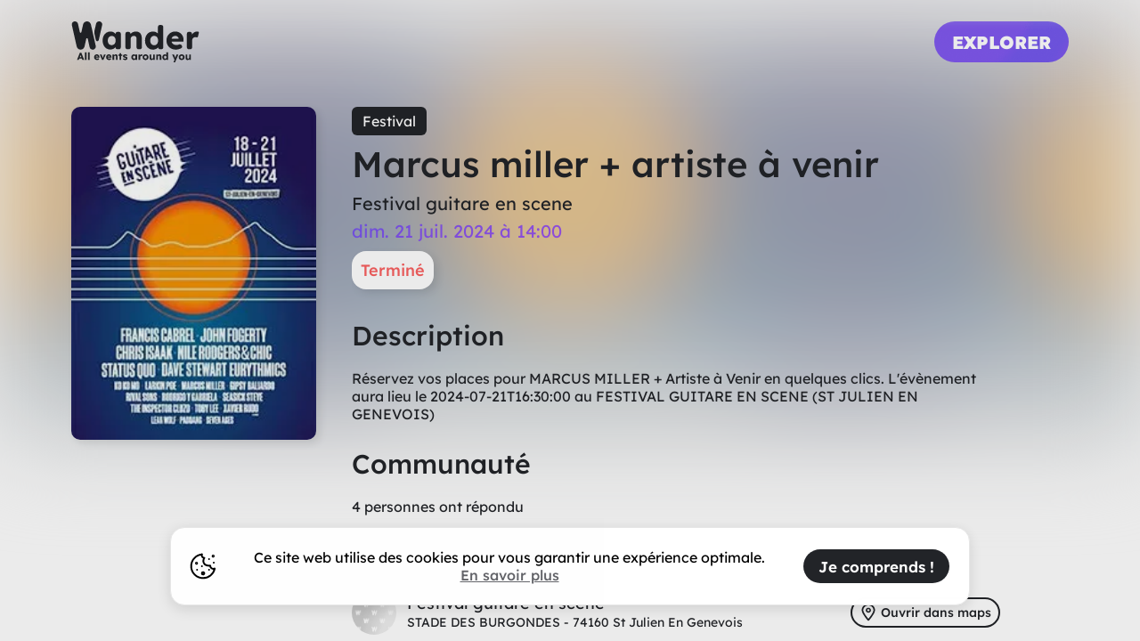

--- FILE ---
content_type: text/html
request_url: https://wander-app.fr/event/350096-marcus-miller-artiste-a-venir-festival-guitare-en-scene
body_size: 59616
content:
<!DOCTYPE html><html lang="fr" data-critters-container="" style="background-color: var(--ion-color-dark-contrast);" data-stencil-build="bfjio1ux" class="hydrated"><head><meta charset="utf-8">
    
    <title>Marcus miller + artiste à venir | Billets</title>
    <base href="/">
    <meta name="description" content="Réservez vos places pour MARCUS MILLER au Festival Guitare en Scène le 21/07/2024 à 16h30.">
    <meta name="keywords" content="guitare, venir, 21t16, genevois, marcus, miller, Festival">
    <meta name="author" content="Wander-App">
    <style sty-id="sc-ion-icon">/*!@:host*/.sc-ion-icon-h{display:inline-block;width:1em;height:1em;contain:strict;fill:currentColor;-webkit-box-sizing:content-box !important;box-sizing:content-box !important}/*!@:host .ionicon*/.sc-ion-icon-h .ionicon.sc-ion-icon{stroke:currentColor}/*!@.ionicon-fill-none*/.ionicon-fill-none.sc-ion-icon{fill:none}/*!@.ionicon-stroke-width*/.ionicon-stroke-width.sc-ion-icon{stroke-width:32px;stroke-width:var(--ionicon-stroke-width, 32px)}/*!@.icon-inner,
.ionicon,
svg*/.icon-inner.sc-ion-icon,.ionicon.sc-ion-icon,svg.sc-ion-icon{display:block;height:100%;width:100%}@supports (background: -webkit-named-image(i)){/*!@:host(.icon-rtl) .icon-inner*/.icon-rtl.sc-ion-icon-h .icon-inner.sc-ion-icon{-webkit-transform:scaleX(-1);transform:scaleX(-1)}}@supports not selector(:dir(rtl)) and selector(:host-context([dir='rtl'])){/*!@:host(.icon-rtl) .icon-inner*/.icon-rtl.sc-ion-icon-h .icon-inner.sc-ion-icon{-webkit-transform:scaleX(-1);transform:scaleX(-1)}}/*!@:host(.flip-rtl):host-context([dir='rtl']) .icon-inner*/.flip-rtl.sc-ion-icon-h -no-combinator[dir='rtl'].sc-ion-icon-h .icon-inner.sc-ion-icon,[dir='rtl'] .sc-ion-icon-h .icon-inner.sc-ion-icon{-webkit-transform:scaleX(-1);transform:scaleX(-1)}@supports selector(:dir(rtl)){/*!@:host(.flip-rtl:dir(rtl)) .icon-inner*/.flip-rtl.sc-ion-icon-h:dir(rtl) .icon-inner.sc-ion-icon{-webkit-transform:scaleX(-1);transform:scaleX(-1)}/*!@:host(.flip-rtl:dir(ltr)) .icon-inner*/.flip-rtl.sc-ion-icon-h:dir(ltr) .icon-inner.sc-ion-icon{-webkit-transform:scaleX(1);transform:scaleX(1)}}/*!@:host(.icon-small)*/.icon-small.sc-ion-icon-h{font-size:1.125rem !important}/*!@:host(.icon-large)*/.icon-large.sc-ion-icon-h{font-size:2rem !important}/*!@:host(.ion-color)*/.ion-color.sc-ion-icon-h{color:var(--ion-color-base) !important}/*!@:host(.ion-color-primary)*/.ion-color-primary.sc-ion-icon-h{--ion-color-base:var(--ion-color-primary, #3880ff)}/*!@:host(.ion-color-secondary)*/.ion-color-secondary.sc-ion-icon-h{--ion-color-base:var(--ion-color-secondary, #0cd1e8)}/*!@:host(.ion-color-tertiary)*/.ion-color-tertiary.sc-ion-icon-h{--ion-color-base:var(--ion-color-tertiary, #f4a942)}/*!@:host(.ion-color-success)*/.ion-color-success.sc-ion-icon-h{--ion-color-base:var(--ion-color-success, #10dc60)}/*!@:host(.ion-color-warning)*/.ion-color-warning.sc-ion-icon-h{--ion-color-base:var(--ion-color-warning, #ffce00)}/*!@:host(.ion-color-danger)*/.ion-color-danger.sc-ion-icon-h{--ion-color-base:var(--ion-color-danger, #f14141)}/*!@:host(.ion-color-light)*/.ion-color-light.sc-ion-icon-h{--ion-color-base:var(--ion-color-light, #f4f5f8)}/*!@:host(.ion-color-medium)*/.ion-color-medium.sc-ion-icon-h{--ion-color-base:var(--ion-color-medium, #989aa2)}/*!@:host(.ion-color-dark)*/.ion-color-dark.sc-ion-icon-h{--ion-color-base:var(--ion-color-dark, #222428)}</style><link rel="icon" type="image/x-icon" href="assets/wander.ico">

    <meta name="robots" content="index, follow">
    <meta http-equiv="Content-Type" content="text/html; charset=utf-8">
    <meta name="viewport" content="width=device-width, initial-scale=1.0, viewport-fit=cover">

    <!--reseaux-->
    <meta property="og:type" content="website">
    <meta property="og:site_name" content="Wander">
    <meta property="og:title" content="Marcus miller + artiste à venir | Billets">
    <meta property="og:description" content="Réservez vos places pour MARCUS MILLER au Festival Guitare en Scène le 21/07/2024 à 16h30.">
    <meta property="og:image" content="https://storage.googleapis.com/wandr-project.appspot.com/eventPictures/rectangle/cdiscount/Nile%2520rodgers%2520%2526%2520chic%2520-%2520marcus%2520miller-105082.webp?GoogleAccessId=firebase-adminsdk-yo0gb%40wandr-project.iam.gserviceaccount.com&amp;Expires=4070905200&amp;Signature=pzayeOBh4laJeu2a%2BN70W2pVvRISAVpg0YgwrDVtkY4tkzf%2FVs1k3euHi2BBk5KYzjNWFl%2B8sJHr2RJRkYgH7aa0K5yK6usm9N4vxKnaAENif%2BdGrC%2Bvdj%2FYSoHqEYJs7AYP2PIXxoIqgvKWB5sbOq2eM0rS%2BZ%2BFH6JJqvhoX8bPgWTDqtdPkncMfVtjDVDWr%2FKd6y%2FnVdV6Zc%2B7RKTEmpMfxk5db9T17YYI2nUJd%2BaTP9YkwJS3Ba2zKajbpKMiVW5YBGIVrO3hkxJRo5hJTlxS%2Be9p6PGyb3dKrkPARnFfgYooUpdlWuCq0BXygfNzbrYxi7jTGKrax7IaZtRrdA%3D%3D">
    <meta property="og:url" content="https://wander-app.fr/event/350096-marcus-miller-artiste-a-venir-festival-guitare-en-scene">

    <meta property="tt:site" content="@wanderapp_fr">
    <meta property="tt:card_type" content="summary_large_image">
    <meta property="tt:title" content="Marcus miller + artiste à venir | Billets">
    <meta property="tt:description" content="Réservez vos places pour MARCUS MILLER au Festival Guitare en Scène le 21/07/2024 à 16h30.">
    <meta property="tt:image" content="https://storage.googleapis.com/wandr-project.appspot.com/eventPictures/rectangle/cdiscount/Nile%2520rodgers%2520%2526%2520chic%2520-%2520marcus%2520miller-105082.webp?GoogleAccessId=firebase-adminsdk-yo0gb%40wandr-project.iam.gserviceaccount.com&amp;Expires=4070905200&amp;Signature=pzayeOBh4laJeu2a%2BN70W2pVvRISAVpg0YgwrDVtkY4tkzf%2FVs1k3euHi2BBk5KYzjNWFl%2B8sJHr2RJRkYgH7aa0K5yK6usm9N4vxKnaAENif%2BdGrC%2Bvdj%2FYSoHqEYJs7AYP2PIXxoIqgvKWB5sbOq2eM0rS%2BZ%2BFH6JJqvhoX8bPgWTDqtdPkncMfVtjDVDWr%2FKd6y%2FnVdV6Zc%2B7RKTEmpMfxk5db9T17YYI2nUJd%2BaTP9YkwJS3Ba2zKajbpKMiVW5YBGIVrO3hkxJRo5hJTlxS%2Be9p6PGyb3dKrkPARnFfgYooUpdlWuCq0BXygfNzbrYxi7jTGKrax7IaZtRrdA%3D%3D">
    <meta property="tt:url" content="https://wander-app.fr/event/350096-marcus-miller-artiste-a-venir-festival-guitare-en-scene">

    <meta name="twitter:title" content="Marcus miller + artiste à venir | Billets">
    <meta name="twitter:description" content="Réservez vos places pour MARCUS MILLER au Festival Guitare en Scène le 21/07/2024 à 16h30.">
    <meta name="twitter:url" content="https://wander-app.fr/event/350096-marcus-miller-artiste-a-venir-festival-guitare-en-scene">
    <meta name="twitter:card" content="summary">
    <meta name="twitter:site" content="Wander">

    <meta name="color-scheme" content="light dark">

    <meta name="format-detection" content="telephone=no">
    <meta name="msapplication-tap-highlight" content="no">

    <!--font-->
    <link rel="preconnect" href="https://fonts.googleapis.com">
    <link rel="preconnect" href="https://fonts.gstatic.com" crossorigin="">

    <!-- add to homescreen for ios -->
    <meta name="apple-mobile-web-app-capable" content="yes">
    <meta name="apple-mobile-web-app-status-bar-style" content="default">
    <link rel="apple-touch-icon" href="https://wander-app.fr/assets/wander.webp">

    <script type="application/ld+json">
      {
        "@context": "https://schema.org",
        "@type": "WebSite",
        "name": "Wander",
        "url": "https://wander-app.fr/"
      }
    </script>

    <style>@font-face{font-family:'Lexend Deca';font-style:normal;font-weight:300;font-display:swap;src:url(https://fonts.gstatic.com/s/lexenddeca/v22/K2F1fZFYk-dHSE0UPPuwQ5qoJy_KZA.woff2) format('woff2');unicode-range:U+0102-0103, U+0110-0111, U+0128-0129, U+0168-0169, U+01A0-01A1, U+01AF-01B0, U+0300-0301, U+0303-0304, U+0308-0309, U+0323, U+0329, U+1EA0-1EF9, U+20AB;}@font-face{font-family:'Lexend Deca';font-style:normal;font-weight:300;font-display:swap;src:url(https://fonts.gstatic.com/s/lexenddeca/v22/K2F1fZFYk-dHSE0UPPuwQ5qpJy_KZA.woff2) format('woff2');unicode-range:U+0100-02BA, U+02BD-02C5, U+02C7-02CC, U+02CE-02D7, U+02DD-02FF, U+0304, U+0308, U+0329, U+1D00-1DBF, U+1E00-1E9F, U+1EF2-1EFF, U+2020, U+20A0-20AB, U+20AD-20C0, U+2113, U+2C60-2C7F, U+A720-A7FF;}@font-face{font-family:'Lexend Deca';font-style:normal;font-weight:300;font-display:swap;src:url(https://fonts.gstatic.com/s/lexenddeca/v22/K2F1fZFYk-dHSE0UPPuwQ5qnJy8.woff2) format('woff2');unicode-range:U+0000-00FF, U+0131, U+0152-0153, U+02BB-02BC, U+02C6, U+02DA, U+02DC, U+0304, U+0308, U+0329, U+2000-206F, U+20AC, U+2122, U+2191, U+2193, U+2212, U+2215, U+FEFF, U+FFFD;}@font-face{font-family:'Lexend Deca';font-style:normal;font-weight:400;font-display:swap;src:url(https://fonts.gstatic.com/s/lexenddeca/v22/K2F1fZFYk-dHSE0UPPuwQ5qoJy_KZA.woff2) format('woff2');unicode-range:U+0102-0103, U+0110-0111, U+0128-0129, U+0168-0169, U+01A0-01A1, U+01AF-01B0, U+0300-0301, U+0303-0304, U+0308-0309, U+0323, U+0329, U+1EA0-1EF9, U+20AB;}@font-face{font-family:'Lexend Deca';font-style:normal;font-weight:400;font-display:swap;src:url(https://fonts.gstatic.com/s/lexenddeca/v22/K2F1fZFYk-dHSE0UPPuwQ5qpJy_KZA.woff2) format('woff2');unicode-range:U+0100-02BA, U+02BD-02C5, U+02C7-02CC, U+02CE-02D7, U+02DD-02FF, U+0304, U+0308, U+0329, U+1D00-1DBF, U+1E00-1E9F, U+1EF2-1EFF, U+2020, U+20A0-20AB, U+20AD-20C0, U+2113, U+2C60-2C7F, U+A720-A7FF;}@font-face{font-family:'Lexend Deca';font-style:normal;font-weight:400;font-display:swap;src:url(https://fonts.gstatic.com/s/lexenddeca/v22/K2F1fZFYk-dHSE0UPPuwQ5qnJy8.woff2) format('woff2');unicode-range:U+0000-00FF, U+0131, U+0152-0153, U+02BB-02BC, U+02C6, U+02DA, U+02DC, U+0304, U+0308, U+0329, U+2000-206F, U+20AC, U+2122, U+2191, U+2193, U+2212, U+2215, U+FEFF, U+FFFD;}@font-face{font-family:'Lexend Deca';font-style:normal;font-weight:500;font-display:swap;src:url(https://fonts.gstatic.com/s/lexenddeca/v22/K2F1fZFYk-dHSE0UPPuwQ5qoJy_KZA.woff2) format('woff2');unicode-range:U+0102-0103, U+0110-0111, U+0128-0129, U+0168-0169, U+01A0-01A1, U+01AF-01B0, U+0300-0301, U+0303-0304, U+0308-0309, U+0323, U+0329, U+1EA0-1EF9, U+20AB;}@font-face{font-family:'Lexend Deca';font-style:normal;font-weight:500;font-display:swap;src:url(https://fonts.gstatic.com/s/lexenddeca/v22/K2F1fZFYk-dHSE0UPPuwQ5qpJy_KZA.woff2) format('woff2');unicode-range:U+0100-02BA, U+02BD-02C5, U+02C7-02CC, U+02CE-02D7, U+02DD-02FF, U+0304, U+0308, U+0329, U+1D00-1DBF, U+1E00-1E9F, U+1EF2-1EFF, U+2020, U+20A0-20AB, U+20AD-20C0, U+2113, U+2C60-2C7F, U+A720-A7FF;}@font-face{font-family:'Lexend Deca';font-style:normal;font-weight:500;font-display:swap;src:url(https://fonts.gstatic.com/s/lexenddeca/v22/K2F1fZFYk-dHSE0UPPuwQ5qnJy8.woff2) format('woff2');unicode-range:U+0000-00FF, U+0131, U+0152-0153, U+02BB-02BC, U+02C6, U+02DA, U+02DC, U+0304, U+0308, U+0329, U+2000-206F, U+20AC, U+2122, U+2191, U+2193, U+2212, U+2215, U+FEFF, U+FFFD;}@font-face{font-family:'Lexend Deca';font-style:normal;font-weight:600;font-display:swap;src:url(https://fonts.gstatic.com/s/lexenddeca/v22/K2F1fZFYk-dHSE0UPPuwQ5qoJy_KZA.woff2) format('woff2');unicode-range:U+0102-0103, U+0110-0111, U+0128-0129, U+0168-0169, U+01A0-01A1, U+01AF-01B0, U+0300-0301, U+0303-0304, U+0308-0309, U+0323, U+0329, U+1EA0-1EF9, U+20AB;}@font-face{font-family:'Lexend Deca';font-style:normal;font-weight:600;font-display:swap;src:url(https://fonts.gstatic.com/s/lexenddeca/v22/K2F1fZFYk-dHSE0UPPuwQ5qpJy_KZA.woff2) format('woff2');unicode-range:U+0100-02BA, U+02BD-02C5, U+02C7-02CC, U+02CE-02D7, U+02DD-02FF, U+0304, U+0308, U+0329, U+1D00-1DBF, U+1E00-1E9F, U+1EF2-1EFF, U+2020, U+20A0-20AB, U+20AD-20C0, U+2113, U+2C60-2C7F, U+A720-A7FF;}@font-face{font-family:'Lexend Deca';font-style:normal;font-weight:600;font-display:swap;src:url(https://fonts.gstatic.com/s/lexenddeca/v22/K2F1fZFYk-dHSE0UPPuwQ5qnJy8.woff2) format('woff2');unicode-range:U+0000-00FF, U+0131, U+0152-0153, U+02BB-02BC, U+02C6, U+02DA, U+02DC, U+0304, U+0308, U+0329, U+2000-206F, U+20AC, U+2122, U+2191, U+2193, U+2212, U+2215, U+FEFF, U+FFFD;}@font-face{font-family:'Lexend Deca';font-style:normal;font-weight:700;font-display:swap;src:url(https://fonts.gstatic.com/s/lexenddeca/v22/K2F1fZFYk-dHSE0UPPuwQ5qoJy_KZA.woff2) format('woff2');unicode-range:U+0102-0103, U+0110-0111, U+0128-0129, U+0168-0169, U+01A0-01A1, U+01AF-01B0, U+0300-0301, U+0303-0304, U+0308-0309, U+0323, U+0329, U+1EA0-1EF9, U+20AB;}@font-face{font-family:'Lexend Deca';font-style:normal;font-weight:700;font-display:swap;src:url(https://fonts.gstatic.com/s/lexenddeca/v22/K2F1fZFYk-dHSE0UPPuwQ5qpJy_KZA.woff2) format('woff2');unicode-range:U+0100-02BA, U+02BD-02C5, U+02C7-02CC, U+02CE-02D7, U+02DD-02FF, U+0304, U+0308, U+0329, U+1D00-1DBF, U+1E00-1E9F, U+1EF2-1EFF, U+2020, U+20A0-20AB, U+20AD-20C0, U+2113, U+2C60-2C7F, U+A720-A7FF;}@font-face{font-family:'Lexend Deca';font-style:normal;font-weight:700;font-display:swap;src:url(https://fonts.gstatic.com/s/lexenddeca/v22/K2F1fZFYk-dHSE0UPPuwQ5qnJy8.woff2) format('woff2');unicode-range:U+0000-00FF, U+0131, U+0152-0153, U+02BB-02BC, U+02C6, U+02DA, U+02DC, U+0304, U+0308, U+0329, U+2000-206F, U+20AC, U+2122, U+2191, U+2193, U+2212, U+2215, U+FEFF, U+FFFD;}@font-face{font-family:'Lexend Deca';font-style:normal;font-weight:800;font-display:swap;src:url(https://fonts.gstatic.com/s/lexenddeca/v22/K2F1fZFYk-dHSE0UPPuwQ5qoJy_KZA.woff2) format('woff2');unicode-range:U+0102-0103, U+0110-0111, U+0128-0129, U+0168-0169, U+01A0-01A1, U+01AF-01B0, U+0300-0301, U+0303-0304, U+0308-0309, U+0323, U+0329, U+1EA0-1EF9, U+20AB;}@font-face{font-family:'Lexend Deca';font-style:normal;font-weight:800;font-display:swap;src:url(https://fonts.gstatic.com/s/lexenddeca/v22/K2F1fZFYk-dHSE0UPPuwQ5qpJy_KZA.woff2) format('woff2');unicode-range:U+0100-02BA, U+02BD-02C5, U+02C7-02CC, U+02CE-02D7, U+02DD-02FF, U+0304, U+0308, U+0329, U+1D00-1DBF, U+1E00-1E9F, U+1EF2-1EFF, U+2020, U+20A0-20AB, U+20AD-20C0, U+2113, U+2C60-2C7F, U+A720-A7FF;}@font-face{font-family:'Lexend Deca';font-style:normal;font-weight:800;font-display:swap;src:url(https://fonts.gstatic.com/s/lexenddeca/v22/K2F1fZFYk-dHSE0UPPuwQ5qnJy8.woff2) format('woff2');unicode-range:U+0000-00FF, U+0131, U+0152-0153, U+02BB-02BC, U+02C6, U+02DA, U+02DC, U+0304, U+0308, U+0329, U+2000-206F, U+20AC, U+2122, U+2191, U+2193, U+2212, U+2215, U+FEFF, U+FFFD;}@font-face{font-family:'Lexend Deca';font-style:normal;font-weight:900;font-display:swap;src:url(https://fonts.gstatic.com/s/lexenddeca/v22/K2F1fZFYk-dHSE0UPPuwQ5qoJy_KZA.woff2) format('woff2');unicode-range:U+0102-0103, U+0110-0111, U+0128-0129, U+0168-0169, U+01A0-01A1, U+01AF-01B0, U+0300-0301, U+0303-0304, U+0308-0309, U+0323, U+0329, U+1EA0-1EF9, U+20AB;}@font-face{font-family:'Lexend Deca';font-style:normal;font-weight:900;font-display:swap;src:url(https://fonts.gstatic.com/s/lexenddeca/v22/K2F1fZFYk-dHSE0UPPuwQ5qpJy_KZA.woff2) format('woff2');unicode-range:U+0100-02BA, U+02BD-02C5, U+02C7-02CC, U+02CE-02D7, U+02DD-02FF, U+0304, U+0308, U+0329, U+1D00-1DBF, U+1E00-1E9F, U+1EF2-1EFF, U+2020, U+20A0-20AB, U+20AD-20C0, U+2113, U+2C60-2C7F, U+A720-A7FF;}@font-face{font-family:'Lexend Deca';font-style:normal;font-weight:900;font-display:swap;src:url(https://fonts.gstatic.com/s/lexenddeca/v22/K2F1fZFYk-dHSE0UPPuwQ5qnJy8.woff2) format('woff2');unicode-range:U+0000-00FF, U+0131, U+0152-0153, U+02BB-02BC, U+02C6, U+02DA, U+02DC, U+0304, U+0308, U+0329, U+2000-206F, U+20AC, U+2122, U+2191, U+2193, U+2212, U+2215, U+FEFF, U+FFFD;}</style>
    <style>
      body {
        font-family:
          Lexend Deca,
          sans-serif !important;

        --ion-font-family: Lexend Deca, sans-serif !important;
      }
    </style>
  <style>:root{--ion-color-primary:#0054e9;--ion-color-primary-rgb:0, 84, 233;--ion-color-primary-contrast:#fff;--ion-color-primary-contrast-rgb:255, 255, 255;--ion-color-primary-shade:#004acd;--ion-color-primary-tint:#1a65eb;--ion-color-secondary:#0163aa;--ion-color-secondary-rgb:1, 99, 170;--ion-color-secondary-contrast:#fff;--ion-color-secondary-contrast-rgb:255, 255, 255;--ion-color-secondary-shade:#015796;--ion-color-secondary-tint:#1a73b3;--ion-color-tertiary:#6030ff;--ion-color-tertiary-rgb:96, 48, 255;--ion-color-tertiary-contrast:#fff;--ion-color-tertiary-contrast-rgb:255, 255, 255;--ion-color-tertiary-shade:#542ae0;--ion-color-tertiary-tint:#7045ff;--ion-color-success:#2dd55b;--ion-color-success-rgb:45, 213, 91;--ion-color-success-contrast:#000;--ion-color-success-contrast-rgb:0, 0, 0;--ion-color-success-shade:#28bb50;--ion-color-success-tint:#42d96b;--ion-color-warning:#ffc409;--ion-color-warning-rgb:255, 196, 9;--ion-color-warning-contrast:#000;--ion-color-warning-contrast-rgb:0, 0, 0;--ion-color-warning-shade:#e0ac08;--ion-color-warning-tint:#ffca22;--ion-color-danger:#c5000f;--ion-color-danger-rgb:197, 0, 15;--ion-color-danger-contrast:#fff;--ion-color-danger-contrast-rgb:255, 255, 255;--ion-color-danger-shade:#ad000d;--ion-color-danger-tint:#cb1a27;--ion-color-light:#f4f5f8;--ion-color-light-rgb:244, 245, 248;--ion-color-light-contrast:#000;--ion-color-light-contrast-rgb:0, 0, 0;--ion-color-light-shade:#d7d8da;--ion-color-light-tint:#f5f6f9;--ion-color-medium:#636469;--ion-color-medium-rgb:99, 100, 105;--ion-color-medium-contrast:#fff;--ion-color-medium-contrast-rgb:255, 255, 255;--ion-color-medium-shade:#57585c;--ion-color-medium-tint:#737478;--ion-color-dark:#222428;--ion-color-dark-rgb:34, 36, 40;--ion-color-dark-contrast:#fff;--ion-color-dark-contrast-rgb:255, 255, 255;--ion-color-dark-shade:#1e2023;--ion-color-dark-tint:#383a3e}html{--ion-dynamic-font:-apple-system-body;--ion-font-family:var(--ion-default-font)}body{background:var(--ion-background-color);color:var(--ion-text-color)}@supports (padding-top: 20px){html{--ion-safe-area-top:var(--ion-statusbar-padding)}}@supports (padding-top: env(safe-area-inset-top)){html{--ion-safe-area-top:env(safe-area-inset-top);--ion-safe-area-bottom:env(safe-area-inset-bottom);--ion-safe-area-left:env(safe-area-inset-left);--ion-safe-area-right:env(safe-area-inset-right)}}*{box-sizing:border-box;-webkit-tap-highlight-color:rgba(0,0,0,0);-webkit-tap-highlight-color:transparent;-webkit-touch-callout:none}html{width:100%;height:100%;-webkit-text-size-adjust:100%;text-size-adjust:100%}html:not(.hydrated) body{display:none}body{-moz-osx-font-smoothing:grayscale;-webkit-font-smoothing:antialiased;margin:0;padding:0;position:fixed;width:100%;max-width:100%;height:100%;max-height:100%;transform:translateZ(0);text-rendering:optimizeLegibility;overflow:hidden;touch-action:manipulation;-webkit-user-drag:none;-ms-content-zooming:none;word-wrap:break-word;overscroll-behavior-y:none;-webkit-text-size-adjust:none;text-size-adjust:none}html{font-family:var(--ion-font-family)}@supports (-webkit-touch-callout: none){html{font:var(--ion-dynamic-font, 16px var(--ion-font-family))}}:root{--swiper-theme-color:#007aff}:root{--ion-color-primary:#7354ED;--ion-color-primary-rgb:115, 84, 237;--ion-color-primary-contrast:#ffffff;--ion-color-primary-contrast-rgb:255, 255, 255;--ion-color-primary-shade:#9D52EC;--ion-color-primary-tint:#A752E9;--ion-color-secondary:#3dc2ff;--ion-color-secondary-rgb:61, 194, 255;--ion-color-secondary-contrast:#ffffff;--ion-color-secondary-contrast-rgb:255, 255, 255;--ion-color-secondary-shade:#36abe0;--ion-color-secondary-tint:#50c8ff;--ion-color-tertiary:#5260ff;--ion-color-tertiary-rgb:82, 96, 255;--ion-color-tertiary-contrast:#ffffff;--ion-color-tertiary-contrast-rgb:255, 255, 255;--ion-color-tertiary-shade:#4854e0;--ion-color-tertiary-tint:#6370ff;--ion-color-success:#2dd36f;--ion-color-success-rgb:45, 211, 111;--ion-color-success-contrast:#ffffff;--ion-color-success-contrast-rgb:255, 255, 255;--ion-color-success-shade:#28ba62;--ion-color-success-tint:#42d77d;--ion-color-warning:#ffc409;--ion-color-warning-rgb:255, 196, 9;--ion-color-warning-contrast:#000000;--ion-color-warning-contrast-rgb:0, 0, 0;--ion-color-warning-shade:#e0ac08;--ion-color-warning-tint:#ffca22;--ion-color-danger:#eb445a;--ion-color-danger-rgb:235, 68, 90;--ion-color-danger-contrast:#ffffff;--ion-color-danger-contrast-rgb:255, 255, 255;--ion-color-danger-shade:#cf3c4f;--ion-color-danger-tint:#ed576b;--ion-color-dark:#222428;--ion-color-dark-rgb:34, 36, 40;--ion-color-dark-contrast:#ffffff;--ion-color-dark-contrast-rgb:255, 255, 255;--ion-color-dark-shade:#1e2023;--ion-color-dark-tint:#383a3e;--ion-color-light:#f4f5f8;--ion-color-light-rgb:244, 245, 248;--ion-color-light-contrast:#000000;--ion-color-light-contrast-rgb:0, 0, 0;--ion-color-light-shade:#d7d8da;--ion-color-light-tint:#f5f6f9;--ion-color-input-add:#4d4d4d;--ion-color-custom-selection:#cccccc;--ion-color-modal-handle:#d0d0d0;--ion-bg-profile:#c4c4c4;--ion-color-secondary-social:#29ACF1;--ion-color-red-light:#FA6060;--ion-color-blue-light:#3872CA;--ion-color-page-event-dates:#FFFFFF;--ion-color-user-item:#FFFFFF;--ion-color-button-tint:#f5f6f9}html{scroll-behavior:smooth;font-size:16px}html,body{height:100svh;min-height:100vh}body{overflow-y:scroll;overflow-x:hidden;-webkit-overflow-scrolling:unset;position:static;transform:none;display:block!important}:root{--ion-mode:ios !important}*::-webkit-scrollbar{display:none;width:0}</style><link rel="stylesheet" href="styles.5f86a4bd570dcb36.css" media="print" onload="this.media='all'"><noscript><link rel="stylesheet" href="styles.5f86a4bd570dcb36.css"></noscript><style ng-app-id="ng">.t-app-bg[_ngcontent-ng-c1460644532]{background-color:var(--ion-color-dark-contrast);color:var(--ion-color-dark)}</style><style ng-app-id="ng">html[_ngcontent-ng-c193761607]{scroll-behavior:smooth;font-size:16px}html[_ngcontent-ng-c193761607], body[_ngcontent-ng-c193761607]{height:100svh;min-height:100vh}body[_ngcontent-ng-c193761607]{overflow-y:scroll;overflow-x:hidden;-webkit-overflow-scrolling:unset;position:static;transform:none;display:block!important}@media (max-width: 768px){body.backdrop-no-scroll[_ngcontent-ng-c193761607]{touch-action:none!important;position:fixed;left:0;right:0;height:100vh}}[_ngcontent-ng-c193761607]:root{--ion-mode: ios !important}ion-button[_ngcontent-ng-c193761607]{text-transform:none!important;height:38px;--border-radius: 100px;border-radius:100px;min-height:auto;white-space:nowrap;font-size:17px}a[_ngcontent-ng-c193761607]{text-decoration:none}a[_ngcontent-ng-c193761607]{color:var(--ion-color-dark)}ion-content[_ngcontent-ng-c193761607]::-webkit-scrollbar, ion-scroll[_ngcontent-ng-c193761607]::-webkit-scrollbar{display:none;width:0}ion-content[_ngcontent-ng-c193761607]::part(scroll)::-webkit-scrollbar{display:none;width:0}*[_ngcontent-ng-c193761607]::-webkit-scrollbar{display:none;width:0}ion-toolbar[_ngcontent-ng-c193761607]{--background: var(--ion-color-dark-contrast)}ion-content[_ngcontent-ng-c193761607]{--background: var(--ion-color-dark-contrast);--offset-bottom: 0px !important}ion-modal[_ngcontent-ng-c193761607]{--ion-background-color: var(--ion-color-dark-contrast) !important;color:var(--ion-color-dark)}ion-list[_ngcontent-ng-c193761607]{background:var(--ion-color-dark-contrast)!important}ion-item[_ngcontent-ng-c193761607]{--border-color: transparent;--background: var(--ion-color-dark-contrast)}ion-popover[_ngcontent-ng-c193761607]::part(content){border-radius:16px}textarea[_ngcontent-ng-c193761607]:focus{outline:none}ion-refresher[_ngcontent-ng-c193761607]{z-index:1}ion-skeleton-text[_ngcontent-ng-c193761607]{border-radius:10px}ion-searchbar[_ngcontent-ng-c193761607]   input[_ngcontent-ng-c193761607]{padding-left:37px!important}ion-searchbar[_ngcontent-ng-c193761607]   ion-icon[_ngcontent-ng-c193761607]{left:10px!important;top:1px!important}ion-select[_ngcontent-ng-c193761607]{min-height:auto!important}ion-searchbar[_ngcontent-ng-c193761607]{--background: var(--ion-color-light) !important;min-height:auto!important;padding:0!important;height:60px;--border-radius: 28px !important}ion-textarea[_ngcontent-ng-c193761607]{--padding-start: 12px !important;--padding-end: 12px !important}ion-input[_ngcontent-ng-c193761607]{min-height:auto!important;--padding-start: 12px !important;--padding-end: 12px !important;border-radius:8px;--padding-top: 8px !important;--padding-bottom: 8px !important;background-color:var(--ion-color-light)}ion-checkbox[_ngcontent-ng-c193761607]::part(container){--background: var(--ion-color-dark-contrast)}button[_ngcontent-ng-c193761607]{background:none;white-space:nowrap;border:none}iframe[_ngcontent-ng-c193761607]{height:100%;min-height:auto!important;transition:height .5s ease}ion-datetime[_ngcontent-ng-c193761607]::part(calendar-day   today)[_ngcontent-ng-c193761607]{color:var(--ion-color-dark)}ion-datetime[_ngcontent-ng-c193761607]::part(calendar-day){border-radius:8px!important;width:40px;min-width:40px;height:40px;font-size:18px;font-weight:400}ion-datetime[_ngcontent-ng-c193761607]::part(calendar-day):after{content:"";display:block;position:absolute;z-index:1;bottom:0;width:8px;height:8px;background:linear-gradient(158deg,#7455ef,#9d52e9);border-radius:100px}ion-datetime[_ngcontent-ng-c193761607]::part(calendar-day   active)[_ngcontent-ng-c193761607]{background:linear-gradient(158deg,#7455ef,#9d52e9);color:var(--ion-color-dark-contrast)}ion-datetime[_ngcontent-ng-c193761607]::part(calendar-day   active)[_ngcontent-ng-c193761607]:after{display:none}ion-datetime[_ngcontent-ng-c193761607]::part(calendar-day   disabled)[_ngcontent-ng-c193761607]{opacity:1}ion-datetime[_ngcontent-ng-c193761607]::part(calendar-day   disabled)[_ngcontent-ng-c193761607]:after{display:none}ion-title[_ngcontent-ng-c193761607]{font-size:17px}svg[_ngcontent-ng-c193761607]{display:block;height:100%;width:100%}api[_ngcontent-ng-c193761607]   .t-page-content[_ngcontent-ng-c193761607]   svg[_ngcontent-ng-c193761607]{display:unset;height:auto;width:auto}wandr-svg[_ngcontent-ng-c193761607]{display:block}markdown[_ngcontent-ng-c193761607]   p[_ngcontent-ng-c193761607]{line-height:1.4;margin-top:24px;margin-bottom:24px}markdown[_ngcontent-ng-c193761607]   h1[_ngcontent-ng-c193761607]{font-size:48px;font-weight:800;margin-top:0}@media (max-width: 768px){markdown[_ngcontent-ng-c193761607]   h1[_ngcontent-ng-c193761607]{font-size:34px}}markdown[_ngcontent-ng-c193761607]   h2[_ngcontent-ng-c193761607]{margin-top:48px}.s-pages-description-text[_ngcontent-ng-c193761607]   p[_ngcontent-ng-c193761607]{margin-top:0}</style><style ng-app-id="ng">.g-toast-width[_ngcontent-ng-c193761607]{margin-left:50%;transform:translate(-50%);max-width:80vw;--width: fit-content;--max-width: 500px;font-weight:600;--background: var(--ion-color-light);text-align:center;--border-radius: 8px}.g-optional-field[_ngcontent-ng-c193761607]:after{content:" (optionnel)";font-size:12px}.g-optional-field-en[_ngcontent-ng-c193761607]:after{content:" (optional)";font-size:12px}.g-wandr-color[_ngcontent-ng-c193761607]{color:#8655ef}.g-image[_ngcontent-ng-c193761607]{width:100%!important;height:100%!important;object-fit:cover}.g-action-button[_ngcontent-ng-c193761607]{margin:0;--padding-start: 8px;--padding-end: 8px;--border-width: 2px;font-size:14px;height:34px}.g-swiper-for-sources[_ngcontent-ng-c193761607]{display:flex;align-items:center;height:81px}.t-calendar[_ngcontent-ng-c193761607]   button[_ngcontent-ng-c193761607]{color:var(--ion-color-dark)!important}.g-linear-color[_ngcontent-ng-c193761607]{background:linear-gradient(158deg,#7455ef,#9d52e9)}.g-linear-color-button[_ngcontent-ng-c193761607]{background:linear-gradient(158deg,#7455ef,#9d52e9);--background: none}.g-linear-color-text[_ngcontent-ng-c193761607]{background:linear-gradient(158deg,#7455ef,#9d52e9);-webkit-background-clip:text;-webkit-text-fill-color:transparent;background-clip:text}.g-linear-color-text-v2[_ngcontent-ng-c193761607]{background:url(wander-color.ee249b5a3d6d6431.webp);-webkit-background-clip:text;-webkit-text-fill-color:transparent;background-clip:text}.searchbar-search-icon[_ngcontent-ng-c193761607]{width:20px!important}.searchbar-input[_ngcontent-ng-c193761607]{font-size:16px!important}.g-live-badge[_ngcontent-ng-c193761607]{border:2px solid;padding:4px 8px;border-radius:20px;background-color:var(--ion-color-dark-contrast);cursor:pointer}.g-live-badge[_ngcontent-ng-c193761607]:hover{background-color:var(--ion-color-light)}.g-live-badge.g-live-badge--activated[_ngcontent-ng-c193761607]{background:linear-gradient(158deg,#7455ef,#9d52e9)!important;animation:_ngcontent-ng-c193761607_blinking 1.2s infinite alternate}.g-live-badge-text[_ngcontent-ng-c193761607]{font-weight:700;margin:0;text-transform:uppercase;font-size:14px}@keyframes _ngcontent-ng-c193761607_blinking{0%{opacity:1}40%{opacity:.5}}.g-mgl-marker-selected[_ngcontent-ng-c193761607]{z-index:1}@media (min-width: 768px){.g-full-modal[_ngcontent-ng-c193761607]{--height: 90vh;--max-width: 50vw;--border-radius: 10px}}@media (max-width: 768px){.g-web-modal[_ngcontent-ng-c193761607]{position:fixed}}.g-web-modal.g-web-modal--notdisplayed[_ngcontent-ng-c193761607]{display:none}.g-wandr-button[_ngcontent-ng-c193761607]{display:flex;align-items:center;font-size:17px;font-weight:500;height:38px;padding-left:17px;padding-right:17px;border-radius:40px;background:var(--ion-color-dark);color:var(--ion-color-dark-contrast);white-space:nowrap;align-content:center}@media (min-width: 768px){.g-wandr-button[_ngcontent-ng-c193761607]{height:46px;padding-left:20px;padding-right:20px}}.g-wandr-button[_ngcontent-ng-c193761607]:hover{background:var(--ion-color-dark-tint)}.g-wandr-button.g-wandr-button--strong[_ngcontent-ng-c193761607]{font-weight:600}.g-wandr-button.g-wandr-button--clear[_ngcontent-ng-c193761607]{background:none!important;color:var(--ion-color-dark)}.g-wandr-button.g-wandr-button--clear[_ngcontent-ng-c193761607]:hover{color:var(--ion-color-dark-tint)}.g-wandr-button.g-wandr-button--outline[_ngcontent-ng-c193761607]{color:var(--ion-color-dark);background:none!important;border:2px solid var(--ion-color-dark)}.g-wandr-button.g-wandr-button--bookable[_ngcontent-ng-c193761607]{color:#fff;background:linear-gradient(158deg,#7455ef,#9d52e9);font-weight:800}.g-wandr-button.g-wandr-button--bookable[_ngcontent-ng-c193761607]:hover{background:linear-gradient(158deg,rgba(116,85,239,.9),rgba(157,82,233,.9))}.g-wandr-button.g-wandr-button--full[_ngcontent-ng-c193761607]{background:url(wander-color.ee249b5a3d6d6431.webp);text-transform:uppercase;font-size:20px;font-weight:1000}.g-wandr-button.g-wandr-button--full[_ngcontent-ng-c193761607]:hover{opacity:.8}.mapboxgl-user-location-accuracy-circle[_ngcontent-ng-c193761607]{background-color:unset!important}.mapboxgl-ctrl-top-right[_ngcontent-ng-c193761607], .mapboxgl-ctrl-bottom-right[_ngcontent-ng-c193761607], .mapboxgl-ctrl-bottom-left[_ngcontent-ng-c193761607]{display:none}.mapboxgl-marker[_ngcontent-ng-c193761607]{cursor:pointer}.alert-button-role-danger[_ngcontent-ng-c193761607]{color:var(--ion-color-red-light)!important}.alert-button-role-classic[_ngcontent-ng-c193761607]{color:var(--ion-color-dark)!important}.alert-button-role-primary[_ngcontent-ng-c193761607]   span[_ngcontent-ng-c193761607]{background:linear-gradient(158deg,#7455ef,#9d52e9);-webkit-background-clip:text;-webkit-text-fill-color:transparent;background-clip:text;font-weight:600}.week-title[_ngcontent-ng-c193761607]{font-size:15px!important}</style><style ng-app-id="ng">.s-pages-back-button-container[_ngcontent-ng-c193761607]{top:calc(12px + env(safe-area-inset-top));left:12px}.s-pages-map-button-container[_ngcontent-ng-c193761607]{top:calc(12px + env(safe-area-inset-top));left:60px}.s-pages-like-back-button[_ngcontent-ng-c193761607]{background-color:var(--ion-color-dark-contrast);border-radius:22px;--box-shadow: 0 0 12px 0 rgba(0, 0, 0, .15)}.s-pages-like-back-button.s-pages-like-back-button--dark[_ngcontent-ng-c193761607]{--box-shadow: 0 0 4px 0 rgba(146, 148, 156, .7)}.s-pages-fab-button[_ngcontent-ng-c193761607]{height:40px;width:40px;margin:8px;box-shadow:0 0 12px rgba(0,0,0,.15)}.s-pages-like-back-button-icon[_ngcontent-ng-c193761607]{height:26px;width:26px}.s-pages-like-button-container[_ngcontent-ng-c193761607]{top:calc(12px + env(safe-area-inset-top));right:60px}.s-pages-share-button-container[_ngcontent-ng-c193761607]{position:absolute;top:calc(12px + env(safe-area-inset-top));right:12px}.s-pages-share-button-container.s-pages-share-button-container--web[_ngcontent-ng-c193761607]{top:calc(10px + env(safe-area-inset-top));right:20px;z-index:1}@media (min-width: 768px){.s-pages-share-button-container.s-pages-share-button-container--web[_ngcontent-ng-c193761607]{display:none}}.s-pages-itinerary-button-container[_ngcontent-ng-c193761607], .s-pages-delete-button-container[_ngcontent-ng-c193761607]{top:calc(12px + env(safe-area-inset-top));right:12px}.s-pages-ban-button-container[_ngcontent-ng-c193761607]{top:calc(12px + env(safe-area-inset-top));right:60px}.s-pages-not-on-map-button-container[_ngcontent-ng-c193761607]{top:calc(12px + env(safe-area-inset-top));right:108px}.s-pages-modify-button-container[_ngcontent-ng-c193761607]{position:absolute;top:calc(12px + env(safe-area-inset-top));right:108px}.s-pages-content[_ngcontent-ng-c193761607]{position:relative;top:0;padding-bottom:env(safe-area-inset-bottom);padding-top:env(safe-area-inset-top);width:100%;height:100%;overflow-y:scroll;overflow-x:hidden}@media (min-width: 768px){.s-pages-content[_ngcontent-ng-c193761607]{padding-left:40px;padding-right:40px}}@media (min-width: 1200px){.s-pages-content[_ngcontent-ng-c193761607]{padding-left:80px;padding-right:80px}}@media (max-width: 768px){.s-pages-content.s-pages-content--with-bottom-div[_ngcontent-ng-c193761607]{padding-bottom:calc(68px + env(safe-area-inset-bottom))}}@media (max-width: 768px){.s-pages-content.s-pages-content--with-bottom-div-modif[_ngcontent-ng-c193761607]{padding-bottom:calc(78px + env(safe-area-inset-bottom))}}@media (min-width: 768px){.s-pages-content.s-pages-content--web[_ngcontent-ng-c193761607]{padding-top:calc(env(safe-area-inset-top) + 120px);padding-bottom:0}}@media (min-width: 768px){.s-pages-content.s-pages-content--web--bo[_ngcontent-ng-c193761607]{padding-top:40px;padding-bottom:40px}}@media (min-width: 768px){.s-pages-content.s-pages-content--mobile[_ngcontent-ng-c193761607]{padding-top:calc(env(safe-area-inset-top) + 40px);padding-bottom:calc(env(safe-area-inset-bottom) + 40px)}}.s-wander-logo[_ngcontent-ng-c193761607]{z-index:1;height:46px;width:144px}@media (max-width: 768px){.s-wander-logo[_ngcontent-ng-c193761607]{height:40px;width:124px}}.s-pages-web-header[_ngcontent-ng-c193761607]{align-items:center;z-index:11;top:0;padding:12px 20px;width:100vw;display:flex;justify-content:space-between;overflow:hidden;background-color:rgba(var(--ion-color-dark-contrast-rgb),.96);transition:top .3s}@media (min-width: 768px){.s-pages-web-header[_ngcontent-ng-c193761607]{position:fixed;padding:24px 40px;background-color:var(--ion-color-dark-contrast)}}@media (min-width: 1200px){.s-pages-web-header[_ngcontent-ng-c193761607]{padding-left:80px;padding-right:80px}}.s-pages-web-header-buttons[_ngcontent-ng-c193761607]{display:flex;z-index:1;align-items:center}.s-pages-image-container[_ngcontent-ng-c193761607]{position:relative;top:0;width:100%;aspect-ratio:1.8;overflow:hidden;flex-shrink:0;padding-left:10px;padding-right:10px}@media (max-width: 768px){.s-pages-image-container.s-pages-image-container--mobile[_ngcontent-ng-c193761607]{margin-top:10px}}@media (min-width: 768px){.s-pages-image-container[_ngcontent-ng-c193761607]{aspect-ratio:unset;width:-webkit-min-content;width:-moz-min-content;width:min-content;height:-webkit-min-content;height:-moz-min-content;height:min-content;margin-right:40px;top:0;position:sticky;overflow:visible;padding:0}}@media (min-width: 768px){.s-pages-image-container.s-pages-image-container--place[_ngcontent-ng-c193761607]{margin-right:0;margin-left:40px}}.s-pages-image-and-info-container[_ngcontent-ng-c193761607]{display:flex;flex-direction:column}@media (min-width: 768px){.s-pages-image-and-info-container[_ngcontent-ng-c193761607]{flex-direction:row;align-items:flex-start;margin-bottom:40px}}@media (min-width: 768px){.s-pages-image-and-info-container.s-pages-image-and-info-container--place[_ngcontent-ng-c193761607]{flex-direction:row-reverse;justify-content:flex-end}}@media (min-width: 768px){.s-pages-image-and-info-container[_ngcontent-ng-c193761607]   .s-pages-container-margin[_ngcontent-ng-c193761607]{margin-right:40px!important}}.s-pages-image-and-info-container[_ngcontent-ng-c193761607]   .s-pages-sup-container-row[_ngcontent-ng-c193761607]{display:flex;flex-direction:column}@media (min-width: 768px){.s-pages-image-and-info-container[_ngcontent-ng-c193761607]   .s-pages-sup-container-row[_ngcontent-ng-c193761607]{flex-direction:row-reverse}}.s-pages-image-and-info-container[_ngcontent-ng-c193761607]   .s-page-creator-container[_ngcontent-ng-c193761607]{padding:4px;display:flex;align-items:center;border-radius:16px;background-color:var(--ion-color-dark-contrast);position:relative;width:-webkit-fit-content;width:-moz-fit-content;width:fit-content;margin-top:-42px;margin-left:20px;box-shadow:0 2px 10px rgba(0,0,0,.15)}.s-pages-image-and-info-container[_ngcontent-ng-c193761607]   .s-page-creator[_ngcontent-ng-c193761607]{width:-webkit-fit-content;width:-moz-fit-content;width:fit-content}.s-pages-image-and-info-container[_ngcontent-ng-c193761607]   .s-page-proposer[_ngcontent-ng-c193761607]{width:16px}.s-pages-image-and-info-container[_ngcontent-ng-c193761607]   .s-page-created-by[_ngcontent-ng-c193761607]{font-size:12px;font-weight:400;margin:0 4px}.s-pages-image-and-info-container[_ngcontent-ng-c193761607]   .s-pages-image[_ngcontent-ng-c193761607]{width:100%;height:100%;object-fit:cover;border-radius:10px}@media (max-width: 768px){.s-pages-image-and-info-container[_ngcontent-ng-c193761607]   .s-pages-image[_ngcontent-ng-c193761607]{min-width:auto!important}}@media (min-width: 768px){.s-pages-image-and-info-container[_ngcontent-ng-c193761607]   .s-pages-image.s-pages-image--place[_ngcontent-ng-c193761607]{width:auto}}@media (min-width: 768px){.s-pages-image-and-info-container[_ngcontent-ng-c193761607]   .s-pages-image[_ngcontent-ng-c193761607]{max-height:calc(100vh - 210px);max-width:calc(43vw - 20px);object-fit:contain;box-shadow:4px 4px 10px rgba(0,0,0,.1)}}@media (min-width: 768px){.s-pages-image-and-info-container[_ngcontent-ng-c193761607]   .s-pages-title-container[_ngcontent-ng-c193761607]{width:auto!important;flex:1;margin-top:0!important;padding-bottom:0!important;margin-bottom:20px}}.s-pages-image-and-info-container[_ngcontent-ng-c193761607]   .s-pages-right-side-container[_ngcontent-ng-c193761607]{display:flex;flex-direction:column;align-items:flex-start;flex-grow:1}@media (min-width: 768px){.s-pages-image-and-info-container[_ngcontent-ng-c193761607]   .s-pages-right-side-container[_ngcontent-ng-c193761607]{overflow:hidden}}@media (min-width: 768px){.s-pages-image-and-info-container[_ngcontent-ng-c193761607]   .s-pages-right-side-container.s-pages-right-side-container--place[_ngcontent-ng-c193761607]{max-width:calc(100vw - (43vw + 100px))}}@media (min-width: 1200px){.s-pages-image-and-info-container[_ngcontent-ng-c193761607]   .s-pages-right-side-container.s-pages-right-side-container--place[_ngcontent-ng-c193761607]{max-width:calc(100vw - (43vw + 180px))}}.s-pages-container[_ngcontent-ng-c193761607]{position:relative;z-index:1;width:calc(100% - 40px);margin-left:20px;margin-right:20px;margin-top:14px;display:flex;flex-direction:column;padding-bottom:14px;max-width:728px}@media (max-width: 768px){.s-pages-container.s-pages-container--border[_ngcontent-ng-c193761607]{border-bottom:2px solid var(--ion-color-light)}}.s-pages-container.s-pages-container--first[_ngcontent-ng-c193761607]{z-index:10}@media (min-width: 768px){.s-pages-container[_ngcontent-ng-c193761607]{margin-left:0;margin-right:0;width:100%;border-bottom:none}}.s-pages-container.s-pages-container--without-margin[_ngcontent-ng-c193761607]{margin-left:0;margin-right:0;width:100%}@media (min-width: 768px){.s-pages-container.s-pages-container--without-padding[_ngcontent-ng-c193761607]{padding-bottom:4px}}.s-pages-container.s-pages-container--actions[_ngcontent-ng-c193761607]{flex-direction:row;justify-content:space-between}.s-pages-container.s-pages-container--width[_ngcontent-ng-c193761607]{max-width:none}.s-pages-container-dates[_ngcontent-ng-c193761607]{margin-left:0;margin-right:0;width:100%;z-index:9;max-width:unset}@media (min-width: 768px){.s-pages-container-dates[_ngcontent-ng-c193761607]{max-width:728px}}.s-pages-name-intermediate[_ngcontent-ng-c193761607]{display:flex;justify-content:space-between;align-items:center}.s-pages-name[_ngcontent-ng-c193761607]{font-size:24px;font-weight:500;margin:0}.s-pages-name.s-pages-name--private[_ngcontent-ng-c193761607]{width:85%}.s-pages-name.s-pages-name--with-badge[_ngcontent-ng-c193761607]{width:calc(100% - 80px)}@media (min-width: 768px){.s-pages-name[_ngcontent-ng-c193761607]{font-size:40px}}.s-page-name-textarea[_ngcontent-ng-c193761607]{background-color:var(--ion-color-light);--padding-start: 12px;border-radius:8px}.s-pages-title[_ngcontent-ng-c193761607]{font-size:20px;font-weight:500;margin:0 0 12px}.s-pages-title.s-pages-title--without-margin[_ngcontent-ng-c193761607]{margin:0}@media (min-width: 768px){.s-pages-title[_ngcontent-ng-c193761607]{font-size:30px;margin-bottom:20px}}@media (max-width: 768px){.s-pages-title.s-pages-title--with-margin[_ngcontent-ng-c193761607]{margin-left:20px;margin-right:20px}}.s-pages-title.s-pages-title--download[_ngcontent-ng-c193761607]{max-width:calc(100% - 60px)}@media (min-width: 768px){.s-pages-title.s-pages-title--download[_ngcontent-ng-c193761607]{max-width:calc(100% - 100px)}}.s-pages-community-friends-container[_ngcontent-ng-c193761607]{display:flex;align-self:center;flex-direction:column;width:calc(100% - 140px);padding-right:12px}.s-pages-community-friends-container.s-pages-community-friends-container--passed[_ngcontent-ng-c193761607]{width:100%}.s-pages-community-friends-container.s-pages-community-friends-container--passed--and--button[_ngcontent-ng-c193761607]{width:calc(100% - 180px)}.s-pages-community-friends-container.s-pages-community-friends-container--place[_ngcontent-ng-c193761607]{width:calc(100% - 100px)}.s-pages-community-button-container[_ngcontent-ng-c193761607]{width:140px;display:flex;justify-content:flex-end}.s-pages-community-button-container.s-pages-community-button-container--passed--and--button[_ngcontent-ng-c193761607]{width:180px}.s-pages-community-friends-and-button-container[_ngcontent-ng-c193761607]{display:flex}.s-pages-description[_ngcontent-ng-c193761607]{font-size:14px;margin:0;overflow:hidden;max-height:100px;transition:max-height 5s}@media (min-width: 768px){.s-pages-description[_ngcontent-ng-c193761607]{font-size:16px}}.s-pages-description.s-pages-description--large[_ngcontent-ng-c193761607]{max-height:10000px}.s-pages-newsletter-desc[_ngcontent-ng-c193761607]{font-size:14px}@media (min-width: 768px){.s-pages-newsletter-desc[_ngcontent-ng-c193761607]{font-size:16px}}.s-pages-newsletter-input-container[_ngcontent-ng-c193761607]{display:flex;align-items:center;padding:8px;box-shadow:4px 4px 20px rgba(58,58,58,.25);border-radius:30px;width:-webkit-fit-content;width:-moz-fit-content;width:fit-content;margin-top:16px}@media (min-width: 768px){.s-pages-newsletter-input-container[_ngcontent-ng-c193761607]{margin-top:20px}}.s-pages-newsletter-input[_ngcontent-ng-c193761607]{background-color:transparent;outline:none;border:none;font-size:14px;caret-color:var(--ion-color-medium);margin-left:12px;margin-right:12px;width:100%}@media (min-width: 768px){.s-pages-newsletter-input[_ngcontent-ng-c193761607]{font-size:16px;width:250px}}input[_ngcontent-ng-c193761607]{background-color:#ff0}.s-pages-danger-note[_ngcontent-ng-c193761607]{color:var(--ion-color-danger);margin-top:6px;font-size:11px;width:-webkit-fit-content;width:-moz-fit-content;width:fit-content}@media (min-width: 768px){.s-pages-danger-note[_ngcontent-ng-c193761607]{font-size:13px}}.s-pages-subscribed-text[_ngcontent-ng-c193761607]{font-size:16px;font-weight:600;margin-top:16px}@media (min-width: 768px){.s-pages-subscribed-text[_ngcontent-ng-c193761607]{font-size:20px;margin-top:20px}}.s-pages-schedules[_ngcontent-ng-c193761607]{display:flex;flex-direction:column;max-width:400px}.s-pages-schedule-div[_ngcontent-ng-c193761607]{display:flex;justify-content:space-between;margin-bottom:6px}.s-pages-schedule-div.s-pages-schedule-div--bold[_ngcontent-ng-c193761607]{font-weight:500}.s-pages-schedule-day[_ngcontent-ng-c193761607], .s-pages-schedule-time[_ngcontent-ng-c193761607]{margin:0}.s-pages-schedule-time-container[_ngcontent-ng-c193761607]{display:flex;flex-direction:column}.s-page-description-modif[_ngcontent-ng-c193761607]{height:240px}.s-page-no-description-text[_ngcontent-ng-c193761607]{font-size:14px;font-weight:400;margin:0}.s-pages-community-friends[_ngcontent-ng-c193761607]{display:flex;margin-bottom:8px;overflow-x:scroll;overflow-y:hidden}.s-pages-community-friend-item[_ngcontent-ng-c193761607]{width:18px}.s-pages-community-friends-number[_ngcontent-ng-c193761607]{margin:0;font-size:14px}@media (min-width: 768px){.s-pages-community-friends-number[_ngcontent-ng-c193761607]{font-size:16px}}.s-pages-place-name-container[_ngcontent-ng-c193761607]{display:flex;justify-content:space-between;align-items:center}.s-pages-place-name[_ngcontent-ng-c193761607]{margin:0;font-size:14px;width:calc(100% - 68px)}@media (min-width: 768px){.s-pages-place-name[_ngcontent-ng-c193761607]{font-size:16px}}.s-pages-place-name.s-pages-place-name--event[_ngcontent-ng-c193761607]{text-decoration:underline}.s-pages-place-distance[_ngcontent-ng-c193761607]{margin:0;font-size:14px}.s-pages-navigate-button-container[_ngcontent-ng-c193761607]{position:relative;align-self:flex-end;z-index:2;margin-top:-56px;height:56px}.s-pages-navigate-button[_ngcontent-ng-c193761607]{background-color:var(--ion-color-dark-contrast);border-radius:22px;--box-shadow: 0 0 12px 0 rgba(0, 0, 0, .15)}.s-pages-navigate-button.s-pages-navigate-button--dark[_ngcontent-ng-c193761607]{--box-shadow: 0 0 4px 0 rgba(146, 148, 156, .7)}.s-pages-navigate-icon[_ngcontent-ng-c193761607]{height:22px;width:22px;margin-top:2px}.s-pages-place-map[_ngcontent-ng-c193761607]{height:200px;width:100%;border-radius:8px;overflow:hidden;box-shadow:0 0 4px rgba(146,148,156,.5)}@media (min-width: 768px){.s-pages-place-map[_ngcontent-ng-c193761607]{height:300px}}.s-pages-place-map-container[_ngcontent-ng-c193761607]{display:flex;flex-direction:column;margin-top:12px;max-width:500px}@media (min-width: 768px){.s-pages-place-map-container[_ngcontent-ng-c193761607]{height:300px}}.s-pages-place-icon[_ngcontent-ng-c193761607]{width:38px;height:38px;color:var(--ion-color-dark-contrast)}.s-pages-place-icon.s-pages-place-icon--on-img[_ngcontent-ng-c193761607]{position:relative;margin-bottom:-101px;margin-top:63px;margin-left:50%;transform:translate(-50%)}@media (min-width: 768px){.s-pages-place-icon.s-pages-place-icon--on-img[_ngcontent-ng-c193761607]{margin-bottom:-151px;margin-top:113px}}.s-pages-show-more[_ngcontent-ng-c193761607]{width:-webkit-fit-content;width:-moz-fit-content;width:fit-content;--padding-start: 0;--padding-end: 0;--padding-top: 0;--padding-bottom: 0;--border-radius: 0;height:-webkit-fit-content;height:-moz-fit-content;height:fit-content;align-self:flex-end;font-size:16px;font-weight:400}@media (min-width: 768px){.s-pages-show-more[_ngcontent-ng-c193761607]{font-size:20px}}.s-pages-show-more-upcoming-events[_ngcontent-ng-c193761607]{width:-webkit-fit-content;width:-moz-fit-content;width:fit-content;height:-webkit-fit-content;height:-moz-fit-content;height:fit-content;align-self:flex-end;font-size:14px;font-weight:400}@media (min-width: 768px){.s-pages-show-more-upcoming-events[_ngcontent-ng-c193761607]{font-size:16px}}.s-pages-show-more-container[_ngcontent-ng-c193761607]{margin-top:-50px;padding:50px 0 0;width:100%;background:linear-gradient(to bottom,rgba(var(--ion-color-dark-contrast-rgb),0) 0%,var(--ion-color-dark-contrast) 100%)}@media (min-width: 768px){.s-pages-show-more-container[_ngcontent-ng-c193761607]{align-self:flex-start;background:none;margin-top:10px;padding:0}}@media (max-width: 768px){.s-pages-show-more-container.s-pages-show-more-container--perf-w-img[_ngcontent-ng-c193761607]{display:none}}.s-page-upload-image-button[_ngcontent-ng-c193761607]{position:absolute;--padding-start: 8px;--padding-end: 8px;margin-left:12px;height:50px;margin-top:calc(118px + env(safe-area-inset-top))}.s-page-upload-image-icon[_ngcontent-ng-c193761607]{margin-top:-4px}.s-pages-description-text2[_ngcontent-ng-c193761607]{margin:0}.s-report-button[_ngcontent-ng-c193761607]{width:-webkit-fit-content;width:-moz-fit-content;width:fit-content;--padding-start: 20px;--padding-end: 20px;border-radius:16px;--box-shadow: 0 2px 10px 0 rgba(0, 0, 0, .15);font-size:14px;margin:16px 20px}@media (min-width: 768px){.s-report-button[_ngcontent-ng-c193761607]{font-size:18px;margin:32px 0 0}}.s-report-modal-text-area[_ngcontent-ng-c193761607]{background-color:var(--ion-color-light);--padding-start: 12px;border-radius:8px;height:100%}.s-report-modal-text-container[_ngcontent-ng-c193761607]{position:relative;margin:20px 20px calc(20px + var(--ion-safe-area-bottom, 0));width:calc(100% - 40px);height:150px}.s-report-modal-title[_ngcontent-ng-c193761607]{font-size:17px;margin:0;padding-left:12px;font-weight:500}.s-report-modal-send-button[_ngcontent-ng-c193761607]{height:20px;--padding-start: 0;--padding-end: 0}.s-report-modal[_ngcontent-ng-c193761607]{--height: auto;--ion-color-dark-contrast: var(--ion-color-step-100)}.s-follow-place-button[_ngcontent-ng-c193761607]{color:var(--ion-color-dark)}.s-maps-place-button[_ngcontent-ng-c193761607]{padding-left:8px;padding-right:8px;border:2px solid;border-radius:20px;font-size:14px;height:34px;font-weight:500}.s-follow-place-button-inerdiv[_ngcontent-ng-c193761607]{display:flex;width:100%;height:100%;justify-content:space-between;align-items:center}.s-pages-bulb-icon[_ngcontent-ng-c193761607]{width:18px;height:18px;margin-right:4px;fill:var(--ion-color-dark)}.s-pages-bulb-icon.s-pages-bulb-icon--interested[_ngcontent-ng-c193761607]{fill:var(--ion-color-dark-contrast)}.s-pages-bulb-icon.s-pages-bulb-icon--participating[_ngcontent-ng-c193761607]{fill:#fff}.s-pages-action-button-text[_ngcontent-ng-c193761607]{margin:0 0 0 12px;text-decoration:underline}.s-pages-end-actions-buttons[_ngcontent-ng-c193761607]{display:flex;flex-direction:row}.s-pages-web-header-image-container[_ngcontent-ng-c193761607]{display:none;position:absolute;width:100%;height:70vh;top:0;left:0;z-index:0;filter:blur(50px)}@media (min-width: 768px){.s-pages-web-header-image-container[_ngcontent-ng-c193761607]{display:block}}.s-pages-web-header-image-sub-container[_ngcontent-ng-c193761607]{width:100%;height:100%}.s-pages-web-header-image-blur[_ngcontent-ng-c193761607]{position:absolute;top:0;left:0;right:0;bottom:0;z-index:1;background-image:linear-gradient(rgb(228,228,228),transparent 300px),linear-gradient(to top,rgb(228,228,228),transparent 100%)}.s-pages-web-header-image-blur.s-pages-web-header-image-blur--dark[_ngcontent-ng-c193761607]{background-image:linear-gradient(rgb(27,27,27),transparent 300px),linear-gradient(to top,rgb(27,27,27),transparent 100%)}.s-page-container[_ngcontent-ng-c193761607]{background-color:var(--ion-color-dark-contrast);color:var(--ion-color-dark)}.s-page-container.s-page-container--notweb[_ngcontent-ng-c193761607]{height:100%;width:100%;position:relative}.s-discover-app-map-container[_ngcontent-ng-c193761607]{position:relative;max-width:500px;aspect-ratio:5/3.1;overflow:hidden;border-radius:10px}@media (min-width: 768px){.s-discover-app-map-container[_ngcontent-ng-c193761607]{border-radius:16px}}.s-discover-app-map-container[_ngcontent-ng-c193761607]:hover   div.s-discover-app-map-filter2[_ngcontent-ng-c193761607]{opacity:1}.s-discover-app-map-container[_ngcontent-ng-c193761607]:hover   div.s-discover-app-map-filter[_ngcontent-ng-c193761607]{opacity:0}.s-discover-app-map-filter[_ngcontent-ng-c193761607]{position:absolute;opacity:1;transition:opacity .2s;z-index:0;top:0;left:0;height:100%;width:100%;background:linear-gradient(180deg,rgba(0,0,0,0),rgba(0,0,0,0) 65.5%,rgba(84,84,84,.2))}.s-discover-app-map-filter2[_ngcontent-ng-c193761607]{position:absolute;opacity:0;transition:opacity .2s;z-index:0;top:0;left:0;height:100%;width:100%;background:linear-gradient(180deg,rgba(0,0,0,0),rgba(0,0,0,0) .01%,rgba(84,84,84,.6))}.s-discover-app-map[_ngcontent-ng-c193761607]{box-shadow:0 0 4px rgba(146,148,156,.5)}.s-discover-app-button[_ngcontent-ng-c193761607]{width:-webkit-fit-content;width:-moz-fit-content;width:fit-content;position:absolute;display:flex;z-index:1;bottom:30px;left:50%;transform:translate(-50%);font-weight:900;font-size:20px;text-transform:uppercase;align-items:center;height:38px;padding-left:25px;padding-right:25px;border-radius:20px;background-color:#fff;box-shadow:0 6px 14px rgba(0,0,0,.3)}@media (max-width: 768px){.s-discover-app-button[_ngcontent-ng-c193761607]{padding-left:17px;padding-right:17px;font-size:17px}}.s-download-app-icon[_ngcontent-ng-c193761607]{height:54px;position:absolute;top:2px;right:0;border-radius:12px}@media (min-width: 768px){.s-download-app-icon[_ngcontent-ng-c193761607]{border-radius:20px;height:86px}}.s-qr-code[_ngcontent-ng-c193761607]{display:none;position:absolute;height:86px;width:86px;right:0;bottom:8px}@media (min-width: 768px){.s-qr-code[_ngcontent-ng-c193761607]{display:flex}}.s-download-app-paragraph[_ngcontent-ng-c193761607]{margin:0;display:flex;flex-direction:column;font-size:15px;max-width:600px}@media (min-width: 768px){.s-download-app-paragraph[_ngcontent-ng-c193761607]{font-size:17px}}.s-download-app-text-container[_ngcontent-ng-c193761607]{margin-bottom:12px;display:flex;align-items:center;gap:12px}.s-download-app-text-container.s-download-app-text-container--last[_ngcontent-ng-c193761607]{max-width:calc(100% - 60px)}@media (min-width: 768px){.s-download-app-text-container.s-download-app-text-container--last[_ngcontent-ng-c193761607]{max-width:calc(100% - 100px)}}.s-download-app-text-container.s-download-app-text-container--first[_ngcontent-ng-c193761607]{max-width:calc(100% - 60px)}@media (min-width: 768px){.s-download-app-text-container.s-download-app-text-container--first[_ngcontent-ng-c193761607]{max-width:calc(100% - 100px)}}.s-download-app-text-icon[_ngcontent-ng-c193761607]{height:24px;width:24px;flex-shrink:0;--ionicon-stroke-width: 40px}.s-download-app-buttons[_ngcontent-ng-c193761607]{display:flex;align-items:center;gap:12px;margin-top:8px;flex-flow:wrap}@media (min-width: 768px){.s-download-app-buttons[_ngcontent-ng-c193761607]{max-width:calc(100% - 100px)}}.s-download-btn[_ngcontent-ng-c193761607]{white-space:nowrap;font-size:16px}.s-download-store-icon[_ngcontent-ng-c193761607]{width:20px;height:20px;margin-right:6px}@media (min-width: 768px){.s-event-image-skeleton-loader[_ngcontent-ng-c193761607]{min-height:calc(100vh - 166px);min-width:calc(43vw - 20px)}}.s-pages-not-found-container[_ngcontent-ng-c193761607]{width:100%;height:calc(100vh - 150px);display:flex;flex-direction:column;max-width:500px;padding-bottom:90px;justify-content:center}@media (max-width: 768px){.s-pages-not-found-container[_ngcontent-ng-c193761607]{height:calc(100vh - 78px);padding-left:20px;padding-right:20px;padding-bottom:50px}}.s-pages-not-found-code[_ngcontent-ng-c193761607]{font-size:20px;font-weight:900;margin:0}.s-pages-not-found-text1[_ngcontent-ng-c193761607]{font-size:34px;font-weight:900;margin-top:16px;text-transform:uppercase;margin-bottom:0}@media (max-width: 768px){.s-pages-not-found-text1[_ngcontent-ng-c193761607]{font-size:24px}}.s-pages-not-found-text2[_ngcontent-ng-c193761607]{font-size:16px;font-weight:600;margin-top:8px;color:var(--ion-color-medium)}@media (max-width: 768px){.s-pages-not-found-text2[_ngcontent-ng-c193761607]{font-size:14px}}.s-pages-not-found-btn[_ngcontent-ng-c193761607]{margin-top:60px;width:-webkit-fit-content;width:-moz-fit-content;width:fit-content}@media (max-width: 768px){.s-pages-not-found-btn[_ngcontent-ng-c193761607]{margin-top:40px}}</style><style ng-app-id="ng">.t-page-event-bottom-div[_ngcontent-ng-c193761607]{box-shadow:0 0 4px rgba(146,148,156,.5);position:sticky;z-index:10;bottom:0;height:calc(78px + env(safe-area-inset-bottom));width:100%;display:flex;align-items:center;padding:0 20px env(safe-area-inset-bottom);justify-content:space-between;background-color:var(--ion-color-page-event-dates)}.t-interested-button[_ngcontent-ng-c193761607]{color:var(--ion-color-medium)}.t-interested-button.t-interested-button--participating[_ngcontent-ng-c193761607]{--background: none;color:#fff;background:linear-gradient(158deg,#7455ef,#9d52e9)}.t-interested-button-inerdiv[_ngcontent-ng-c193761607]{display:flex;width:100%;height:100%;justify-content:space-between;align-items:center}.t-book-button[_ngcontent-ng-c193761607]{--background: none;margin:0;--padding-start: 12px;--padding-end: 12px;width:100%;background:linear-gradient(158deg,#7455ef,#9d52e9)}.t-book-button.t-book-button--disabled[_ngcontent-ng-c193761607]{--background: var(--ion-color-medium)}.t-page-event-item-price[_ngcontent-ng-c193761607]{display:flex;align-items:center}.t-page-event-item-price-text-source[_ngcontent-ng-c193761607]{margin:0;font-size:18px;font-weight:400}.t-page-event-item-price-text[_ngcontent-ng-c193761607]{margin:0;font-size:18px;font-weight:500}@media (min-width: 768px){.t-page-event-item-price-text[_ngcontent-ng-c193761607]{margin-left:12px;margin-right:12px}}.t-page-event-item-price-modify[_ngcontent-ng-c193761607]{width:140px;display:flex;align-items:center}.t-page-event-item-price-modify-tiret[_ngcontent-ng-c193761607]{margin:8px}.t-page-event-category[_ngcontent-ng-c193761607]{border-radius:6px;padding:4px 10px;text-transform:capitalize;font-weight:400;font-size:16px;background-color:var(--ion-color-dark);color:var(--ion-color-dark-contrast);white-space:nowrap}@media (min-width: 768px){.t-page-event-category[_ngcontent-ng-c193761607]{font-size:16px;padding:6px 12px}}.t-page-event-categories-container[_ngcontent-ng-c193761607]{display:flex;flex-flow:wrap;width:auto;margin-bottom:8px;gap:10px}.t-page-event-categories-subcontainer[_ngcontent-ng-c193761607]{display:flex;padding-left:20px;padding-right:20px;width:-webkit-fit-content;width:-moz-fit-content;width:fit-content}.t-page-event-place-name-header[_ngcontent-ng-c193761607]{margin:8px 0 0;font-weight:400;font-size:20px}@media (max-width: 768px){.t-page-event-place-name-header[_ngcontent-ng-c193761607]{font-size:16px}}.t-page-event-date[_ngcontent-ng-c193761607]{font-size:16px;font-weight:400;margin:0 0 6px}@media (min-width: 768px){.t-page-event-date[_ngcontent-ng-c193761607]{font-size:20px}}.t-refused-cancelled-unavailable-badge[_ngcontent-ng-c193761607]{font-size:14px;font-weight:400;margin:0;color:var(--ion-color-red-light)}@media (min-width: 768px){.t-refused-cancelled-unavailable-badge[_ngcontent-ng-c193761607]{font-size:18px;font-weight:500;background:#fff;border-radius:16px;width:-webkit-fit-content;width:-moz-fit-content;width:fit-content;padding:10px;box-shadow:4px 4px 10px rgba(0,0,0,.1);margin-top:4px}}@media (min-width: 768px){.t-refused-cancelled-unavailable-badge.t-refused-cancelled-unavailable-badge--margin[_ngcontent-ng-c193761607]{margin-bottom:12px}}.t-review-badge[_ngcontent-ng-c193761607]{color:var(--ion-color-blue-light)}.t-page-event-date-container[_ngcontent-ng-c193761607]{margin-top:6px;display:flex;flex-direction:column;position:relative;width:-webkit-fit-content;width:-moz-fit-content;width:fit-content}.t-page-event-grade[_ngcontent-ng-c193761607]{display:flex;align-items:center;font-size:16px;font-weight:400}@media (min-width: 768px){.t-page-event-grade[_ngcontent-ng-c193761607]{font-size:18px}}.t-page-event-review-grade-icon[_ngcontent-ng-c193761607]{margin-right:6px;height:18px;width:18px}@media (min-width: 768px){.t-page-event-review-grade-icon[_ngcontent-ng-c193761607]{height:20px;width:20px}}.t-page-event-review-grade-grade[_ngcontent-ng-c193761607]{font-weight:500;margin-right:4px}.t-page-event-review-grade-point[_ngcontent-ng-c193761607]{padding-top:2px;font-size:12px;margin:0 4px 0 0}.t-page-event-review-grade-nb[_ngcontent-ng-c193761607]{margin:0}.t-page-event-review-grade-parenthesis[_ngcontent-ng-c193761607]{padding-bottom:2px;margin:0}.t-page-event-commentary-header[_ngcontent-ng-c193761607]{display:flex}.t-page-event-commentary-creator-image[_ngcontent-ng-c193761607]{width:36px;margin-right:10px}.t-page-event-commentary-creator-name-and-grade[_ngcontent-ng-c193761607]{display:flex;flex-direction:column;font-weight:500}.t-page-event-commentary-creator-name[_ngcontent-ng-c193761607]{margin:0;font-size:16px}.t-page-event-commentary-creator-grade[_ngcontent-ng-c193761607]{display:flex;justify-content:space-between;align-items:center}.t-commentary-date[_ngcontent-ng-c193761607]{font-size:14px;margin:0 0 0 4px;color:var(--ion-color-medium)}.t-star-icon[_ngcontent-ng-c193761607]{height:14px;width:14px}.t-star-text[_ngcontent-ng-c193761607]{font-size:14px;font-weight:400;margin:0 0 0 2px}.t-page-event-commentary-creator-grade-container[_ngcontent-ng-c193761607]{display:flex;align-items:center}.t-page-event-commentaries-container[_ngcontent-ng-c193761607]{display:flex;width:-webkit-fit-content;width:-moz-fit-content;width:fit-content}.t-page-event-commentaries-scroll[_ngcontent-ng-c193761607]{width:100vw;overflow-y:hidden;overflow-x:scroll;margin-left:-20px;padding-left:20px;padding-right:8px}@media (min-width: 768px){.t-page-event-commentaries-scroll[_ngcontent-ng-c193761607]{margin-left:-40px;padding-left:40px;padding-right:28px}}@media (min-width: 950px){.t-page-event-commentaries-scroll[_ngcontent-ng-c193761607]{margin-left:-80px;padding-left:80px;padding-right:68px}}.t-page-event-commentary[_ngcontent-ng-c193761607]{display:flex;flex-direction:column;padding:8px;background-color:var(--ion-color-light);border-radius:12px;width:240px;margin-right:12px;height:-webkit-fit-content;height:-moz-fit-content;height:fit-content;transition:height .5s;min-height:137px}.t-page-event-commentary-commentary[_ngcontent-ng-c193761607]{margin:6px 0 0;font-size:12px;overflow:hidden}.t-page-event-commentary-commentary.t-page-event-commentary-commentary--hidden[_ngcontent-ng-c193761607]{text-overflow:ellipsis;white-space:normal;display:-webkit-box;-webkit-line-clamp:5;-webkit-box-orient:vertical}.t-page-event-commentary-commentary.t-page-event-commentary-commentary--italic[_ngcontent-ng-c193761607]{font-style:italic}.t-page-event-item-price-with-grade[_ngcontent-ng-c193761607]{margin-top:8px;display:flex;align-items:center;justify-content:space-between}.t-add-review-report-button[_ngcontent-ng-c193761607]{position:relative;margin-left:calc(100% - 40px);margin-bottom:4px;margin-top:-44px;--box-shadow: none}@media (min-width: 768px){.t-add-review-report-button[_ngcontent-ng-c193761607]{margin-left:300px;margin-bottom:18px;margin-top:-58px}}.t-no-review[_ngcontent-ng-c193761607]{margin:0}.t-add-review-button-icon[_ngcontent-ng-c193761607]{height:36px;width:36px}.t-report-button-icon[_ngcontent-ng-c193761607]{height:30px;width:30px}.t-page-event-bulb-icon[_ngcontent-ng-c193761607]{width:18px;height:18px;margin-right:4px}.t-page-event-location-icon[_ngcontent-ng-c193761607]{width:20px;height:20px;margin-right:4px;--ionicon-stroke-width: 40px}.t-certified-buttons[_ngcontent-ng-c193761607]{position:absolute;z-index:3;left:50%;transform:translate(-50%);top:calc(74px + env(safe-area-inset-top));display:flex}.t-certify-button[_ngcontent-ng-c193761607]{margin-left:12px}textarea[_ngcontent-ng-c193761607]{background-color:var(--ion-color-light);--padding-start: 8px;border-radius:8px;border:none;padding:12px;width:100%}ion-input[_ngcontent-ng-c193761607]{background-color:var(--ion-color-light);--padding-start: 12px;border-radius:8px}.t-page-event-categories-modif[_ngcontent-ng-c193761607]{margin-top:8px;padding-left:12px;--padding-start: 12px !important;--padding-end: 12px !important;--padding-top: 8px !important;--padding-bottom: 8px !important;border-radius:8px;background-color:var(--ion-color-light);text-transform:capitalize!important}.t-modify-place-icon[_ngcontent-ng-c193761607]{height:24px;width:24px;padding-bottom:10px;position:relative;margin-top:-34px;align-self:end}.t-page-event-search-place[_ngcontent-ng-c193761607]{padding:0;--border-radius: 28px;--box-shadow: none;--background: var(--ion-color-light);height:36px;margin-top:12px;margin-bottom:12px}.t-page-event-place-items-container[_ngcontent-ng-c193761607]{height:250px;overflow-y:scroll}.t-page-event-place-item[_ngcontent-ng-c193761607]{display:flex;width:100%;justify-content:space-between;align-items:center}.t-page-event-place-location-label[_ngcontent-ng-c193761607]{font-size:xx-small;position:absolute;transform:translateY(150%);color:var(--ion-color-medium)}.t-occurrence-item[_ngcontent-ng-c193761607]{padding-top:12px;padding-bottom:12px;display:flex;justify-content:space-between;border-bottom:2px solid var(--ion-color-light);align-items:center}.t-occurrence-text[_ngcontent-ng-c193761607]{margin:0;font-size:16px;font-weight:400}.t-delete-occurrence-icon[_ngcontent-ng-c193761607]{width:22px;height:22px}.t-page-event-modify-date-button[_ngcontent-ng-c193761607]{margin-top:12px;display:flex;align-items:center}.t-page-event-modify-date-text-from[_ngcontent-ng-c193761607]{font-size:16px;font-weight:400;margin:0 12px 0 0}.t-page-event-modify-date-text-to[_ngcontent-ng-c193761607]{font-size:16px;font-weight:400;margin:0 35px 0 0}.t-page-event-modify-date-text-to.t-page-event-modify-date-text-to--fr[_ngcontent-ng-c193761607]{margin:0 14px 0 0}.t-user-container[_ngcontent-ng-c193761607]{height:12px}.dot[_ngcontent-ng-c193761607]{height:10px;width:10px;background-color:#fff}.t-page-event-place-container[_ngcontent-ng-c193761607]{display:flex;align-items:center;width:100%}@media (min-width: 768px){.t-page-event-place-container[_ngcontent-ng-c193761607]{padding-right:12px}}.t-page-event-place-button-container[_ngcontent-ng-c193761607]{display:flex;align-items:center;flex-shrink:0}@media (max-width: 768px){.t-page-event-place-button-container.t-page-event-place-button-container--web[_ngcontent-ng-c193761607]{margin-top:16px}}@media (min-width: 768px){.t-page-event-place-button-container[_ngcontent-ng-c193761607]{margin-top:0;justify-content:flex-end}}.t-page-event-place-with-button-container[_ngcontent-ng-c193761607]{display:flex}@media (max-width: 768px){.t-page-event-place-with-button-container.t-page-event-place-with-button-container--web[_ngcontent-ng-c193761607]{flex-direction:column}}.t-page-event-place-intermediate[_ngcontent-ng-c193761607]{display:flex;flex-direction:column;align-items:start;width:calc(100% - 62px)}.t-page-event-place-name[_ngcontent-ng-c193761607]{font-size:16px;font-weight:400;margin:0;overflow:hidden;text-overflow:ellipsis;white-space:normal;display:-webkit-box;-webkit-line-clamp:2;-webkit-box-orient:vertical;line-height:18px;padding-bottom:2px;width:100%}@media (min-width: 768px){.t-page-event-place-name[_ngcontent-ng-c193761607]{font-size:18px;line-height:20px}}.t-page-event-place-image[_ngcontent-ng-c193761607]{height:50px;width:50px;margin-right:12px;border-radius:100px;overflow:hidden}.t-page-event-place-location[_ngcontent-ng-c193761607]{font-size:12px;margin:0;overflow:hidden;text-overflow:ellipsis;white-space:normal;display:-webkit-box;-webkit-line-clamp:2;-webkit-box-orient:vertical;width:100%}@media (min-width: 768px){.t-page-event-place-location[_ngcontent-ng-c193761607]{font-size:14px}}.t-page-event-certify-place-icon[_ngcontent-ng-c193761607]{height:12px;width:12px;margin-bottom:-1px;display:inline-block}.t-page-event-score-container[_ngcontent-ng-c193761607]{display:flex;flex-direction:column}.t-page-event-score-moyen-text[_ngcontent-ng-c193761607]{margin:0;font-size:16px}.t-page-event-score-text-container[_ngcontent-ng-c193761607]{margin-top:12px;display:flex;font-size:16px;align-items:center}.t-page-event-score-text[_ngcontent-ng-c193761607]{margin:0}.t-page-event-range-add-score-container[_ngcontent-ng-c193761607]{width:calc(100% - 150px);padding-left:12px;padding-right:12px}.t-source-badge-text[_ngcontent-ng-c193761607]{margin:0 6px;font-weight:500}.t-class[_ngcontent-ng-c193761607]{display:flex;align-items:center}.t-book-bottom-div[_ngcontent-ng-c193761607]{display:flex;justify-content:space-between;align-items:center;padding:12px;background-color:var(--ion-color-light);max-width:370px;margin-top:12px;width:auto;border-radius:16px}@media (max-width: 768px){.t-book-bottom-div[_ngcontent-ng-c193761607]{width:100%;border-radius:0;max-width:none;position:fixed;z-index:10;bottom:0;left:0;padding:12px 20px calc(12px + env(safe-area-inset-bottom));box-shadow:0 0 4px rgba(146,148,156,.5);transition:bottom .5s ease}}@media (max-width: 768px){.t-book-bottom-div.t-book-bottom-div--hidden[_ngcontent-ng-c193761607]{bottom:calc(-70px - env(safe-area-inset-bottom))}}.t-page-event-price-and-source[_ngcontent-ng-c193761607]{display:flex;flex-direction:column;gap:2px}@media (min-width: 768px){.t-page-event-price-and-source[_ngcontent-ng-c193761607]{margin-left:12px;margin-right:12px}}.t-page-event-at-container[_ngcontent-ng-c193761607]{display:flex;align-items:center;gap:8px}.t-page-event-at[_ngcontent-ng-c193761607]{font-size:15px}.t-page-event-at-source[_ngcontent-ng-c193761607]{padding:4px;border-radius:6px;margin-bottom:-1px;display:flex;width:-webkit-fit-content;width:-moz-fit-content;width:fit-content}.t-page-event-at-source-logo[_ngcontent-ng-c193761607]{height:10px;max-width:unset}.t-page-event-price-with-reserve-container[_ngcontent-ng-c193761607]{display:flex;justify-content:space-between;padding:12px;background-color:var(--ion-color-light);border-radius:16px;align-items:center;box-shadow:4px 4px 10px rgba(0,0,0,.1);max-width:370px;margin-top:12px;width:auto}@media (max-width: 768px){.t-page-event-price-with-reserve-container[_ngcontent-ng-c193761607]{position:fixed;z-index:10;bottom:0;left:0;padding:12px 20px calc(12px + env(safe-area-inset-bottom));border-radius:0;width:100%;max-width:none;box-shadow:0 0 4px rgba(146,148,156,.5);transition:bottom .5s ease}}@media (max-width: 768px){.t-page-event-price-with-reserve-container.t-page-event-price-with-reserve-container--hidden[_ngcontent-ng-c193761607]{bottom:calc(-64px - env(safe-area-inset-bottom))}}.t-dates-container[_ngcontent-ng-c193761607]{height:100%}.t-dates-container.t-dates-container--modificationMode[_ngcontent-ng-c193761607]{padding-left:20px;padding-right:20px}.t-explore-button[_ngcontent-ng-c193761607]{font-weight:500;padding:17px;font-size:17px;color:var(--ion-color-dark)}.t-similar-events-container[_ngcontent-ng-c193761607]{width:calc(100% + 40px);margin-left:-20px;padding-left:20px;overflow-x:scroll;padding-top:12px}@media (min-width: 768px){.t-similar-events-container[_ngcontent-ng-c193761607]{margin-left:-40px;padding-left:40px;width:calc(100% + 80px);padding-top:20px}}@media (min-width: 1200px){.t-similar-events-container[_ngcontent-ng-c193761607]{margin-left:-80px;padding-left:80px;width:calc(100% + 160px)}}.t-similar-events[_ngcontent-ng-c193761607]{display:grid;align-items:start;grid-template-columns:repeat(4,1fr);grid-gap:20px;width:-webkit-fit-content;width:-moz-fit-content;width:fit-content;padding-right:20px}@media (min-width: 768px){.t-similar-events[_ngcontent-ng-c193761607]{padding-right:40px}}@media (min-width: 1200px){.t-similar-events[_ngcontent-ng-c193761607]{padding-right:80px}}@media (min-width: 936px){.t-similar-events[_ngcontent-ng-c193761607]{grid-template-columns:repeat(5,1fr)}}@media (min-width: 1200px){.t-similar-events[_ngcontent-ng-c193761607]{grid-template-columns:repeat(6,1fr)}}.t-similar-event[_ngcontent-ng-c193761607]{min-width:200px}@media (min-width: 768px){.t-similar-event[_ngcontent-ng-c193761607]{min-width:100px}}.t-place-up-events-container[_ngcontent-ng-c193761607]{margin-top:16px;padding:12px;background-color:var(--ion-color-light);border-radius:10px;max-width:500px;display:flex;flex-direction:column}@media (min-width: 768px){.t-place-up-events-container[_ngcontent-ng-c193761607]{margin-top:20px;border-radius:16px;padding:16px}}.t-place-up-events-content-trans[_ngcontent-ng-c193761607]{transition:max-height .5s ease;overflow:hidden;height:-webkit-fit-content;height:-moz-fit-content;height:fit-content}.t-place-up-events-content[_ngcontent-ng-c193761607]{display:flex;flex-direction:column;gap:12px}@media (min-width: 768px){.t-place-up-events-content[_ngcontent-ng-c193761607]{gap:16px}}.t-place-up-events-title[_ngcontent-ng-c193761607]{font-size:17px;font-weight:500;margin:0 0 8px}@media (min-width: 768px){.t-place-up-events-title[_ngcontent-ng-c193761607]{font-size:20px;margin-bottom:12px}}.t-offers-info-container[_ngcontent-ng-c193761607]{display:flex;gap:6px;align-items:center;margin-bottom:20px}@media (max-width: 768px){.t-offers-info-container[_ngcontent-ng-c193761607]{margin-left:20px;margin-right:20px;margin-bottom:12px}}.t-offers-info-container.t-offers-info-container--margin[_ngcontent-ng-c193761607]{margin-bottom:32px}@media (max-width: 768px){.t-offers-info-container.t-offers-info-container--margin[_ngcontent-ng-c193761607]{margin-bottom:22px}}.t-nearby-info-container[_ngcontent-ng-c193761607]{display:flex;gap:6px;align-items:center;margin-bottom:20px}@media (max-width: 768px){.t-nearby-info-container[_ngcontent-ng-c193761607]{margin-bottom:12px}}.t-info-icon[_ngcontent-ng-c193761607]{flex-shrink:0;height:16px;width:16px}@media (min-width: 768px){.t-info-icon[_ngcontent-ng-c193761607]{height:18px;width:18px}}.t-offers-info-text[_ngcontent-ng-c193761607]{font-size:13px;font-weight:400;margin:0}@media (min-width: 768px){.t-offers-info-text[_ngcontent-ng-c193761607]{font-size:15px}}@media (max-width: 768px){.t-performers-container[_ngcontent-ng-c193761607]{display:flex;flex-direction:row;align-items:start;gap:12px;overflow:scroll;width:100%;margin-left:-20px;padding-left:20px;padding-right:20px}}@media (min-width: 768px){.t-performers-container[_ngcontent-ng-c193761607]{display:grid;grid-row-gap:20px;grid-column-gap:12px;grid-template-columns:repeat(3,1fr)}}@media (min-width: 950px){.t-performers-container[_ngcontent-ng-c193761607]{grid-template-columns:repeat(4,1fr)}}@media (min-width: 1200px){.t-performers-container[_ngcontent-ng-c193761607]{grid-template-columns:repeat(5,1fr)}}.t-performers-container2[_ngcontent-ng-c193761607]{display:flex;flex-wrap:wrap;gap:12px}.t-performer-height2[_ngcontent-ng-c193761607]{max-height:76px;overflow:hidden;transition:max-height 1s}.t-performer-height2.t-performer-height2--large[_ngcontent-ng-c193761607]{max-height:800px}@media (min-width: 768px){.t-performer-height[_ngcontent-ng-c193761607]{overflow:hidden;padding-bottom:calc((100% - 24px) / 3 + 26px);height:0;transition:padding-bottom .5s}}@media (min-width: 950px){.t-performer-height[_ngcontent-ng-c193761607]{padding-bottom:calc((100% - 36px)/4 + 26px)}}@media (min-width: 1200px){.t-performer-height[_ngcontent-ng-c193761607]{padding-bottom:calc((100% - 48px)/5 + 26px)}}.t-performer-height.t-performer-height--large[_ngcontent-ng-c193761607]{padding-bottom:calc(var(--performers-ctn-height, 0) * 1px)}.t-performer-container[_ngcontent-ng-c193761607]{display:flex;flex-direction:column;gap:6px}@media (max-width: 768px){.t-performer-container[_ngcontent-ng-c193761607]{min-width:115px;max-width:115px}}@media (max-width: 768px){.t-performer-container.t-performer-container--last[_ngcontent-ng-c193761607]{margin-right:20px}}.t-performer-img-container[_ngcontent-ng-c193761607]{width:100%;aspect-ratio:1;border-radius:6px;overflow:hidden;position:relative;display:flex;align-items:center;justify-content:center;background-color:var(--ion-color-light)}.t-performer-icon[_ngcontent-ng-c193761607]{height:60%;width:60%;fill:var(--ion-color-dark-contrast)}.t-performer-name[_ngcontent-ng-c193761607]{font-size:14px;word-break:break-word;overflow:hidden;text-overflow:ellipsis;white-space:normal;display:-webkit-box;-webkit-line-clamp:2;-webkit-box-orient:vertical;padding-left:2px;padding-right:2px}@media (min-width: 768px){.t-performer-name[_ngcontent-ng-c193761607]{font-size:16px}}.t-performer-name-badge[_ngcontent-ng-c193761607]{font-size:14px;border-radius:20px;font-weight:500;padding:6px 10px;background-color:var(--ion-color-light);white-space:nowrap}@media (min-width: 768px){.t-performer-name-badge[_ngcontent-ng-c193761607]{font-size:16px}}.t-page-event-bo-btns-container[_ngcontent-ng-c193761607]{position:absolute;display:flex;align-items:center;gap:20px;top:20px;left:20px}@media (max-width: 768px){.t-page-event-bo-btns-container[_ngcontent-ng-c193761607]{top:10px}}.t-event-id[_ngcontent-ng-c193761607]{position:absolute;bottom:20px;right:20px;padding:8px;border-radius:10px;background-color:rgba(79,79,79,.75);border:1.5px solid white;color:#fff}.t-page-event-add-product-container[_ngcontent-ng-c193761607]{display:flex;align-items:center;gap:8px;padding:8px;cursor:pointer;border-radius:10px;background-color:rgba(79,79,79,.75);border:1.5px solid white;fill:#fff;color:#fff}.t-page-event-add-product-container[_ngcontent-ng-c193761607]:hover{background-color:var(--ion-color-dark)}.t-page-event-add-product-container.t-page-event-add-product-container--saved[_ngcontent-ng-c193761607]{background-color:#fff;fill:var(--ion-color-dark);color:var(--ion-color-dark);border:none}.t-page-event-add-product-container.t-page-event-add-product-container--saved[_ngcontent-ng-c193761607]:hover{background-color:#fff}.t-page-event-add-product-icon[_ngcontent-ng-c193761607]{height:18px;width:18px}.t-page-event-add-product-text[_ngcontent-ng-c193761607]{font-size:16px;font-weight:500}</style><link rel="canonical" href="https://wander-app.fr/event/350096-marcus-miller-artiste-a-venir-festival-guitare-en-scene"><style ng-app-id="ng">.t-svg-div[_ngcontent-ng-c3976688080]{height:100%;width:100%;fill:var(--ion-color-dark)}.t-svg-div.t-svg-div--no-color[_ngcontent-ng-c3976688080]{fill:inherit}</style><style ng-app-id="ng">.t-footer[_ngcontent-ng-c667667489]{position:relative;z-index:1;overflow:hidden;display:flex;flex-direction:column;padding:20px;color:var(--ion-color-dark-contrast);font-size:16px;width:100vw}@media (min-width: 768px){.t-footer[_ngcontent-ng-c667667489]{padding:30px 40px;font-size:18px}}@media (min-width: 1200px){.t-footer[_ngcontent-ng-c667667489]{padding:30px 80px}}.t-footer.t-footer--margin[_ngcontent-ng-c667667489]{margin-top:30px}.t-footer.t-footer--event[_ngcontent-ng-c667667489]{margin-top:14px}@media (min-width: 768px){.t-footer.t-footer--event[_ngcontent-ng-c667667489]{margin-top:30px;margin-left:-40px}}@media (min-width: 1200px){.t-footer.t-footer--event[_ngcontent-ng-c667667489]{margin-left:-80px}}.t-footer.t-footer--page-with-padding[_ngcontent-ng-c667667489]{margin-left:-20px}@media (min-width: 768px){.t-footer.t-footer--page-with-padding[_ngcontent-ng-c667667489]{margin-left:-40px}}@media (min-width: 1200px){.t-footer.t-footer--page-with-padding[_ngcontent-ng-c667667489]{margin-left:-80px}}.t-footer-bg[_ngcontent-ng-c667667489]{position:absolute;top:-10px;left:-10px;right:-10px;bottom:-10px;z-index:-1;opacity:.8}.t-footer-container[_ngcontent-ng-c667667489]{display:flex;justify-content:space-between;gap:20px}@media (max-width: 768px){.t-footer-container[_ngcontent-ng-c667667489]{flex-direction:column;justify-content:center}}.t-footer-container.t-footer-container--1[_ngcontent-ng-c667667489]{margin-bottom:40px}.t-footer-container.t-footer-container--2[_ngcontent-ng-c667667489]{padding-top:40px;border-top:2px solid var(--ion-color-dark-contrast)}.t-footer-horizontal-container[_ngcontent-ng-c667667489]{display:flex;flex-flow:wrap;gap:20px}.t-footer-horizontal-container.t-footer-horizontal-container--gap1[_ngcontent-ng-c667667489]{gap:30px}.t-footer-horizontal-container.t-footer-horizontal-container--gap2[_ngcontent-ng-c667667489]{gap:90px}@media (max-width: 768px){.t-footer-horizontal-container.t-footer-horizontal-container--gap2[_ngcontent-ng-c667667489]{gap:40px}}.t-footer-vertical-container[_ngcontent-ng-c667667489]{display:flex;flex-direction:column;gap:12px}.t-span-strong[_ngcontent-ng-c667667489]{font-weight:600}.t-span-uppercase[_ngcontent-ng-c667667489]{text-transform:uppercase}.t-footer-icon[_ngcontent-ng-c667667489]{fill:#fff;width:40px;height:40px}a[_ngcontent-ng-c667667489]{color:var(--ion-color-dark-contrast)}a[_ngcontent-ng-c667667489]:hover{opacity:.8}.t-footer-button[_ngcontent-ng-c667667489]{color:var(--ion-color-dark-contrast);border:2px solid var(--ion-color-dark-contrast);width:-webkit-fit-content;width:-moz-fit-content;width:fit-content;display:flex;align-items:center;font-weight:600;height:44px;padding-left:14px;padding-right:14px;border-radius:24px;white-space:nowrap;align-content:center}.t-show-mobile[_ngcontent-ng-c667667489]{align-self:center}@media (min-width: 768px){.t-show-mobile[_ngcontent-ng-c667667489]{display:none}}.t-show-web[_ngcontent-ng-c667667489]{display:none}@media (min-width: 768px){.t-show-web[_ngcontent-ng-c667667489]{display:unset}}.t-footer-logo-container[_ngcontent-ng-c667667489]{margin-bottom:30px}.t-footer-logo[_ngcontent-ng-c667667489]{height:30px;width:135px;fill:#fff}@media (max-width: 768px){.t-footer-center-mobile-container[_ngcontent-ng-c667667489]{justify-content:center}}.t-footer-store-icon[_ngcontent-ng-c667667489]{height:24px;width:24px;margin-right:10px;fill:#fff}</style><style ng-app-id="ng">.t-wander-icon[_ngcontent-ng-c3027262661]{height:46px;width:144px;color:var(--ion-color-dark);fill:currentColor}@media (max-width: 768px){.t-wander-icon[_ngcontent-ng-c3027262661]{height:40px;width:124px}}.t-w-icon[_ngcontent-ng-c3027262661]{height:46px;width:46px}@media (min-width: 908px){.t-w-icon[_ngcontent-ng-c3027262661]{display:none}}@media (min-width: 768px){.t-w-icon.t-w-icon--large[_ngcontent-ng-c3027262661]{display:none}}.t-w-icon.t-w-icon--without-buttons[_ngcontent-ng-c3027262661]{display:none}</style><style ng-app-id="ng">ion-icon[_ngcontent-ng-c3445176740]{--ionicon-stroke-width: 40px}.t-event-item-container[_ngcontent-ng-c3445176740]{display:flex;align-items:center;height:auto}.t-event-item-container.t-event-item-container--versioned[_ngcontent-ng-c3445176740]{flex-direction:column;height:100%}.t-event-item-container.t-event-item-container--mini[_ngcontent-ng-c3445176740]{flex-direction:column}.t-event-item-container.t-event-item-container--saw[_ngcontent-ng-c3445176740]{opacity:.6}.t-event-item-container.t-event-item-container--top[_ngcontent-ng-c3445176740]{flex-direction:column}.t-event-item-container.t-event-item-container--search[_ngcontent-ng-c3445176740]{margin-bottom:20px}.t-event-image-container[_ngcontent-ng-c3445176740]{width:100px;aspect-ratio:1;overflow:hidden;position:relative;flex-shrink:0;box-shadow:0 0 10px rgba(0,0,0,.1)}.t-event-image-container.t-event-image-container--versioned[_ngcontent-ng-c3445176740]{width:100%;aspect-ratio:1.8;border-radius:8px}.t-event-image-container.t-event-image-container--for-you[_ngcontent-ng-c3445176740]{width:100%;aspect-ratio:1;border-radius:8px}.t-event-image-container.t-event-image-container--mini[_ngcontent-ng-c3445176740]{width:100%;aspect-ratio:1.8;border-radius:8px;text-align:center}.t-event-image-container.t-event-image-container--search[_ngcontent-ng-c3445176740]{width:68px;border-radius:8px}.t-event-image-container.t-event-image-container--top[_ngcontent-ng-c3445176740]{width:200px;border-radius:16px}.t-event-image-container.t-event-image-container--similar[_ngcontent-ng-c3445176740]{width:100%;border-radius:16px}.t-event-image[_ngcontent-ng-c3445176740]{width:100%!important;height:100%!important;object-fit:cover}.t-event-image.t-event-image--blur[_ngcontent-ng-c3445176740]{filter:blur(4px)}.t-event-desc[_ngcontent-ng-c3445176740]{padding:8px;height:100%;width:calc(100% - 100px);display:flex;flex-direction:column;justify-content:space-between}.t-event-desc.t-event-desc--versioned[_ngcontent-ng-c3445176740]{width:100%;margin-left:0;padding-left:0;padding-right:0}.t-event-desc.t-event-desc--top[_ngcontent-ng-c3445176740]{width:100%;height:auto;padding-left:0;padding-right:0}.t-event-desc.t-event-desc--mini[_ngcontent-ng-c3445176740]{max-height:45px;padding-bottom:0;overflow:hidden}.t-event-desc.t-event-desc--search[_ngcontent-ng-c3445176740]{padding:0 0 0 12px;width:calc(100% - 68px)}.t-event-header[_ngcontent-ng-c3445176740]{position:relative;top:0;left:0;display:flex}.t-event-header.t-event-header--mini[_ngcontent-ng-c3445176740]{flex-direction:column}.t-event-item-footer[_ngcontent-ng-c3445176740]{display:flex;flex-direction:column}.t-event-item-name[_ngcontent-ng-c3445176740]{text-align:left;font-size:14px;width:calc(100% - 24px);margin:0 0 10px;padding-right:10px;height:36px;overflow:hidden;text-overflow:ellipsis;white-space:normal;display:-webkit-box;-webkit-line-clamp:2;-webkit-box-orient:vertical;font-weight:500;color:var(--ion-color-dark)}.t-event-item-name.t-event-item-name--white[_ngcontent-ng-c3445176740]{color:#222428}.t-event-item-name.t-event-item-name--search[_ngcontent-ng-c3445176740]{margin:0}.t-event-item-name.t-event-item-name--versioned[_ngcontent-ng-c3445176740]{font-size:16px;width:100%;padding-right:0;height:auto;margin:0 0 4px}.t-event-item-name.t-event-item-name--mini[_ngcontent-ng-c3445176740]{font-size:14px;width:100%;padding-right:0;height:auto;margin:0}.t-event-item-name.t-event-item-name--search--delete[_ngcontent-ng-c3445176740]{width:calc(100% - 30px)}.t-event-item-name.t-event-item-name--widget[_ngcontent-ng-c3445176740]{width:100%;padding-right:0}.t-event-item-date[_ngcontent-ng-c3445176740]{color:var(--ion-color-primary);margin-right:8px;font-size:14px;font-weight:400;white-space:nowrap;overflow:hidden;text-overflow:ellipsis}.t-event-item-date.t-event-item-date--search[_ngcontent-ng-c3445176740]{font-size:12px}.t-event-item-date.t-event-item-date--widget[_ngcontent-ng-c3445176740]{margin-right:0;max-width:100%!important}.t-event-item-date-icon[_ngcontent-ng-c3445176740]{width:14px;height:14px;margin-right:4px}.t-event-item-date-icon.t-event-item-date-icon--search[_ngcontent-ng-c3445176740]{width:12px;height:12px}.t-event-item-date-text[_ngcontent-ng-c3445176740]{margin:0;font-size:14px;font-weight:400;white-space:nowrap;overflow:hidden;text-overflow:ellipsis}.t-event-item-date-text.t-event-item-date-text--search[_ngcontent-ng-c3445176740]{font-size:12px}.t-event-item-date-text-unavailable[_ngcontent-ng-c3445176740]{color:var(--ion-color-red-light)}.t-event-item-location[_ngcontent-ng-c3445176740]{display:flex;align-items:center}.t-event-item-location.t-event-item-location--widget[_ngcontent-ng-c3445176740]{max-width:100%!important}.t-event-item-grade[_ngcontent-ng-c3445176740]{display:flex;align-items:center;inline-size:-webkit-max-content;inline-size:-moz-max-content;inline-size:max-content}.t-event-item-date-grade-container[_ngcontent-ng-c3445176740]{display:flex;align-items:center;color:var(--ion-color-medium);justify-content:space-between}.t-event-item-date-grade-container.t-event-item-date-grade-container--white[_ngcontent-ng-c3445176740]{color:#636469}.t-event-item-grade-icon[_ngcontent-ng-c3445176740]{width:14px;height:14px;margin-right:4px}.t-event-item-location-text[_ngcontent-ng-c3445176740]{margin:0 0 0 4px;font-size:14px;font-weight:400;min-inline-size:-webkit-max-content;min-inline-size:-moz-max-content;min-inline-size:max-content}.t-event-item-location-place[_ngcontent-ng-c3445176740]{font-size:14px;font-weight:400;white-space:nowrap;overflow:hidden;text-overflow:ellipsis}.t-event-item-location-place.t-event-item-location-place--search[_ngcontent-ng-c3445176740]{font-size:12px}.t-event-item-location-place.t-event-item-location-place--widget[_ngcontent-ng-c3445176740]{max-width:100%!important}.t-event-item-price[_ngcontent-ng-c3445176740]{display:flex;align-items:center;color:var(--ion-color-medium);min-inline-size:-webkit-max-content;min-inline-size:-moz-max-content;min-inline-size:max-content}.t-event-item-price-icon[_ngcontent-ng-c3445176740]{width:13px;height:13px;margin-right:4px}.t-event-item-price-text[_ngcontent-ng-c3445176740]{margin:0;font-size:16px;font-weight:400;color:var(--ion-color-dark)}.t-event-item-price-text.t-event-item-price-text--search[_ngcontent-ng-c3445176740]{font-size:14px}.t-event-item-bottom-container[_ngcontent-ng-c3445176740]{display:flex;justify-content:space-between;align-items:center;height:20px}.t-event-item-bottom-container.t-event-item-bottom-container--search[_ngcontent-ng-c3445176740]{height:17.5px}.t-like-event-icon[_ngcontent-ng-c3445176740]{width:24px;height:24px}.t-link-icon[_ngcontent-ng-c3445176740]{width:26px;height:26px;border:1.5px solid;border-radius:4px;padding:2px;color:#000;fill:#000}.t-link-icon.t-link-icon--white[_ngcontent-ng-c3445176740]{color:#fff;fill:#fff;background-color:rgba(79,79,79,.75)}.t-link-icon.t-link-icon--white.t-link-icon--selected[_ngcontent-ng-c3445176740]{color:#fff!important;background-color:#fff!important;fill:var(--ion-color-dark)!important}.t-link-icon.t-link-icon--selected[_ngcontent-ng-c3445176740]{color:var(--ion-color-dark);fill:#fff;background-color:var(--ion-color-dark)}.t-delete-previous-search-icon[_ngcontent-ng-c3445176740]{height:30px;width:30px}.t-like-event-icon-container-versioned[_ngcontent-ng-c3445176740]{position:absolute;z-index:1;right:12px;top:12px}.t-date-badge-container[_ngcontent-ng-c3445176740]{height:84px;display:flex;flex-direction:column;position:absolute;z-index:1;top:6px;right:6px;justify-content:space-between;align-items:flex-end}.t-date-badge[_ngcontent-ng-c3445176740]{--background: var(--ion-color-dark-contrast);--color: var(--ion-color-dark);font-size:11px;box-shadow:0 2px 10px rgba(0,0,0,.15);border-radius:6px}.t-date-badge.t-date-badge--unavailable[_ngcontent-ng-c3445176740]{color:var(--ion-color-red-light)}.t-review-badge[_ngcontent-ng-c3445176740]{--background: var(--ion-color-primary);--color: white;font-size:9px;border-radius:6px}.t-refused-badge[_ngcontent-ng-c3445176740]{--background: var(--ion-color-danger);--color: white;font-size:9px;border-radius:6px}.t-private-icon[_ngcontent-ng-c3445176740]{height:16px;margin-bottom:-2px}.t-grade-container-mini[_ngcontent-ng-c3445176740]{display:flex;margin-bottom:4px;align-items:center}.t-event-categories[_ngcontent-ng-c3445176740]{height:40px;padding-top:7px;position:absolute;z-index:10;bottom:0;left:0;max-width:100%;justify-content:end;padding-left:8px;padding-right:8px;overflow-x:scroll;overflow-y:visible;min-height:26px}.t-event-categories.t-event-categories--top[_ngcontent-ng-c3445176740]{padding-left:50px}.t-event-categories-intermediate[_ngcontent-ng-c3445176740]{display:flex;width:-webkit-max-content;width:-moz-max-content;width:max-content}.t-event-category-container[_ngcontent-ng-c3445176740]{margin-right:8px;padding:4px 8px;background-color:#fff;border-radius:6px;min-width:-webkit-fit-content;min-width:-moz-fit-content;min-width:fit-content;height:-webkit-fit-content;height:-moz-fit-content;height:fit-content;box-shadow:0 2px 10px rgba(0,0,0,.15)}.t-event-category-container.t-event-category-container--dark[_ngcontent-ng-c3445176740]{background-color:#232336}.t-event-category-container.t-event-category-container--last[_ngcontent-ng-c3445176740]{margin-right:0}.t-event-category-name[_ngcontent-ng-c3445176740]{font-size:14px;font-weight:500}.t-participation-icon[_ngcontent-ng-c3445176740]{padding:4px;border-radius:22px;background-color:var(--ion-color-dark-contrast);width:16px;height:16px;box-shadow:0 2px 10px rgba(0,0,0,.15)}.t-report-icon[_ngcontent-ng-c3445176740]{width:24px;height:24px}.t-like-icon[_ngcontent-ng-c3445176740]{width:20px;height:20px}.t-participation-icon-container[_ngcontent-ng-c3445176740]{position:absolute;top:6px;left:6px;height:30px;width:-webkit-fit-content;width:-moz-fit-content;width:fit-content}.t-report-icon-button[_ngcontent-ng-c3445176740]{position:relative;margin-bottom:-36px;height:36px;width:30px;padding-top:6px;margin-left:6px}.t-selected-icon[_ngcontent-ng-c3445176740]{position:relative;margin-top:-86px;margin-bottom:46px;height:40px;width:40px;z-index:1}.t-friends-badges[_ngcontent-ng-c3445176740]{display:flex;position:absolute;z-index:10;overflow-x:scroll;overflow-y:hidden;top:12px;left:12px;width:calc(100% - 62px)}.t-friends-badges.t-friends-badges--mini[_ngcontent-ng-c3445176740]{top:unset;bottom:6px;left:6px}.t-friends-badges.t-friends-badges--tile[_ngcontent-ng-c3445176740]{top:6px;left:6px}.t-friend-item[_ngcontent-ng-c3445176740], .t-group-image-container[_ngcontent-ng-c3445176740]{width:12px}.t-group-image[_ngcontent-ng-c3445176740]{margin:0;height:26px;width:26px;border:1px solid var(--ion-color-dark-contrast)}.t-group-icon[_ngcontent-ng-c3445176740]{background-color:var(--ion-color-dark-contrast);display:flex;align-items:center;justify-content:center}.t-image-icon[_ngcontent-ng-c3445176740]{position:relative;top:50%;left:50%;transform:translate(-50%,-50%)}.t-share-badge[_ngcontent-ng-c3445176740]{display:flex;align-items:center;border-radius:16px;background-color:var(--ion-color-dark-contrast);position:absolute;top:12px;left:12px;padding:2px;width:-webkit-fit-content;width:-moz-fit-content;width:fit-content;box-shadow:0 2px 10px rgba(0,0,0,.15)}.t-share-user[_ngcontent-ng-c3445176740]{width:-webkit-fit-content;width:-moz-fit-content;width:fit-content}.t-share-text[_ngcontent-ng-c3445176740]{font-size:12px;font-weight:400;margin:0 4px}</style></head>

  <body style="background-color: var(--ion-color-dark-contrast);"><!--nghm-->
    <app-root _nghost-ng-c1460644532="" ng-version="17.3.7" ngh="3" ng-server-context="ssr"><!----><router-outlet _ngcontent-ng-c1460644532=""></router-outlet><wandr-event _nghost-ng-c193761607="" ngh="2"><!----><div _ngcontent-ng-c193761607="" id="shouldNotCache" class="s-page-container s-page-container--notweb"><header _ngcontent-ng-c193761607="" class="s-pages-web-header"><a _ngcontent-ng-c193761607="" href="/" title="Wander | All events around you" class="s-wander-logo"><wandr-logo _ngcontent-ng-c193761607="" _nghost-ng-c3027262661="" ngh="0"><svg _ngcontent-ng-c3027262661="" width="2715" height="875" viewBox="0 0 2715 875" xmlns="http://www.w3.org/2000/svg" class="t-wander-icon"><path _ngcontent-ng-c3027262661="" d="M110.78 824L171.72 670H203.4L263.9 824H226.06L197.02 745.9C195.847 742.82 194.673 739.52 193.5 736C192.327 732.48 191.153 728.887 189.98 725.22C188.807 721.407 187.633 717.74 186.46 714.22C185.433 710.553 184.553 707.18 183.82 704.1L190.42 703.88C189.54 707.547 188.513 711.14 187.34 714.66C186.313 718.18 185.213 721.7 184.04 725.22C183.013 728.593 181.84 732.04 180.52 735.56C179.2 738.933 177.953 742.453 176.78 746.12L147.74 824H110.78ZM139.82 794.52L151.48 766.36H222.32L233.76 794.52H139.82Z"></path><path _ngcontent-ng-c3027262661="" d="M279.594 824V661.2H314.794V824H279.594Z"></path><path _ngcontent-ng-c3027262661="" d="M346.41 824V661.2H381.61V824H346.41Z"></path><path _ngcontent-ng-c3027262661="" d="M539.135 826.2C526.229 826.2 515.009 823.633 505.475 818.5C495.942 813.22 488.535 806.107 483.255 797.16C477.975 788.067 475.335 777.727 475.335 766.14C475.335 757.193 476.802 748.98 479.735 741.5C482.669 734.02 486.775 727.567 492.055 722.14C497.335 716.567 503.569 712.313 510.755 709.38C518.089 706.3 526.082 704.76 534.735 704.76C542.949 704.76 550.429 706.227 557.175 709.16C564.069 712.093 570.009 716.2 574.995 721.48C579.982 726.76 583.795 732.993 586.435 740.18C589.075 747.367 590.249 755.213 589.955 763.72L589.735 773.18H496.675L491.615 753.38H561.135L557.395 757.56V753.16C557.102 749.493 555.929 746.267 553.875 743.48C551.969 740.547 549.402 738.273 546.175 736.66C542.949 735.047 539.282 734.24 535.175 734.24C529.455 734.24 524.542 735.413 520.435 737.76C516.475 739.96 513.469 743.26 511.415 747.66C509.362 751.913 508.335 757.193 508.335 763.5C508.335 769.953 509.655 775.6 512.295 780.44C515.082 785.133 519.042 788.8 524.175 791.44C529.455 794.08 535.689 795.4 542.875 795.4C547.862 795.4 552.262 794.667 556.076 793.2C560.036 791.733 564.289 789.24 568.835 785.72L585.335 809.04C580.789 813 575.949 816.227 570.815 818.72C565.682 821.213 560.402 823.047 554.975 824.22C549.695 825.54 544.416 826.2 539.135 826.2Z"></path><path _ngcontent-ng-c3027262661="" d="M646.093 824L597.253 707.18H636.193L665.233 794.52L656.653 795.4L686.573 707.18H725.073L673.813 824H646.093Z"></path><path _ngcontent-ng-c3027262661="" d="M795.874 826.2C782.967 826.2 771.747 823.633 762.214 818.5C752.68 813.22 745.274 806.107 739.994 797.16C734.714 788.067 732.074 777.727 732.074 766.14C732.074 757.193 733.54 748.98 736.474 741.5C739.407 734.02 743.514 727.567 748.794 722.14C754.074 716.567 760.307 712.313 767.494 709.38C774.827 706.3 782.82 704.76 791.474 704.76C799.687 704.76 807.167 706.227 813.914 709.16C820.807 712.093 826.747 716.2 831.734 721.48C836.72 726.76 840.534 732.993 843.174 740.18C845.814 747.367 846.987 755.213 846.694 763.72L846.474 773.18H753.414L748.354 753.38H817.874L814.134 757.56V753.16C813.84 749.493 812.667 746.267 810.614 743.48C808.707 740.547 806.14 738.273 802.914 736.66C799.687 735.047 796.02 734.24 791.914 734.24C786.194 734.24 781.28 735.413 777.174 737.76C773.214 739.96 770.207 743.26 768.154 747.66C766.1 751.913 765.074 757.193 765.074 763.5C765.074 769.953 766.394 775.6 769.034 780.44C771.82 785.133 775.78 788.8 780.914 791.44C786.194 794.08 792.427 795.4 799.614 795.4C804.6 795.4 809 794.667 812.814 793.2C816.774 791.733 821.027 789.24 825.574 785.72L842.074 809.04C837.527 813 832.687 816.227 827.554 818.72C822.42 821.213 817.14 823.047 811.714 824.22C806.434 825.54 801.154 826.2 795.874 826.2Z"></path><path _ngcontent-ng-c3027262661="" d="M869.12 824V707.18H902.56L903.66 730.94L896.62 733.58C898.233 728.3 901.093 723.533 905.2 719.28C909.453 714.88 914.513 711.36 920.38 708.72C926.247 706.08 932.407 704.76 938.86 704.76C947.66 704.76 955.067 706.593 961.08 710.26C967.093 713.78 971.64 719.133 974.72 726.32C977.8 733.36 979.34 742.013 979.34 752.28V824H943.92V755.14C943.92 750.447 943.26 746.56 941.94 743.48C940.62 740.4 938.567 738.127 935.78 736.66C933.14 735.047 929.84 734.313 925.88 734.46C922.8 734.46 919.94 734.973 917.3 736C914.66 736.88 912.387 738.273 910.48 740.18C908.573 741.94 907.033 743.993 905.86 746.34C904.833 748.687 904.32 751.253 904.32 754.04V824H886.94C882.833 824 879.313 824 876.38 824C873.447 824 871.027 824 869.12 824Z"></path><path _ngcontent-ng-c3027262661="" d="M1018.45 824V677.7H1053.65V824H1018.45ZM997.768 737.98V707.18H1076.31V737.98H997.768Z"></path><path _ngcontent-ng-c3027262661="" d="M1140.1 826.2C1128.66 826.2 1118.54 824.367 1109.74 820.7C1101.09 817.033 1094.19 812.12 1089.06 805.96L1110.4 787.48C1114.95 792.027 1120.08 795.4 1125.8 797.6C1131.52 799.653 1136.95 800.68 1142.08 800.68C1144.13 800.68 1145.97 800.46 1147.58 800.02C1149.19 799.58 1150.51 798.993 1151.54 798.26C1152.71 797.38 1153.59 796.427 1154.18 795.4C1154.77 794.227 1155.06 792.907 1155.06 791.44C1155.06 788.507 1153.74 786.233 1151.1 784.62C1149.78 783.887 1147.58 783.007 1144.5 781.98C1141.42 780.953 1137.46 779.78 1132.62 778.46C1125.73 776.7 1119.71 774.647 1114.58 772.3C1109.59 769.807 1105.49 766.947 1102.26 763.72C1099.33 760.64 1097.05 757.267 1095.44 753.6C1093.83 749.787 1093.02 745.533 1093.02 740.84C1093.02 735.413 1094.27 730.5 1096.76 726.1C1099.4 721.7 1102.85 717.887 1107.1 714.66C1111.5 711.433 1116.49 709.013 1122.06 707.4C1127.78 705.64 1133.65 704.76 1139.66 704.76C1146.11 704.76 1152.27 705.493 1158.14 706.96C1164.01 708.427 1169.43 710.48 1174.42 713.12C1179.55 715.76 1184.1 718.913 1188.06 722.58L1169.58 743.26C1166.94 740.767 1163.93 738.567 1160.56 736.66C1157.33 734.607 1153.96 732.993 1150.44 731.82C1146.92 730.647 1143.69 730.06 1140.76 730.06C1138.56 730.06 1136.58 730.28 1134.82 730.72C1133.21 731.013 1131.81 731.6 1130.64 732.48C1129.47 733.213 1128.59 734.167 1128 735.34C1127.41 736.367 1127.12 737.613 1127.12 739.08C1127.12 740.547 1127.49 741.94 1128.22 743.26C1129.1 744.58 1130.27 745.68 1131.74 746.56C1133.21 747.44 1135.55 748.467 1138.78 749.64C1142.01 750.667 1146.41 751.987 1151.98 753.6C1158.87 755.507 1164.81 757.633 1169.8 759.98C1174.79 762.327 1178.75 765.113 1181.68 768.34C1184.03 770.833 1185.79 773.767 1186.96 777.14C1188.13 780.367 1188.72 783.887 1188.72 787.7C1188.72 795.18 1186.59 801.853 1182.34 807.72C1178.23 813.44 1172.51 817.987 1165.18 821.36C1157.85 824.587 1149.49 826.2 1140.1 826.2Z"></path><path _ngcontent-ng-c3027262661="" d="M1323.24 825.98C1313.41 825.98 1304.61 823.413 1296.84 818.28C1289.21 813 1283.12 805.813 1278.58 796.72C1274.03 787.48 1271.76 777.067 1271.76 765.48C1271.76 753.6 1274.03 743.113 1278.58 734.02C1283.12 724.927 1289.36 717.813 1297.28 712.68C1305.2 707.4 1314.22 704.76 1324.34 704.76C1329.91 704.76 1334.97 705.567 1339.52 707.18C1344.21 708.793 1348.32 711.067 1351.84 714C1355.36 716.787 1358.36 720.087 1360.86 723.9C1363.35 727.567 1365.18 731.527 1366.36 735.78L1359.1 734.9V707.18H1394.08V824H1358.44V795.84L1366.36 795.62C1365.18 799.727 1363.28 803.613 1360.64 807.28C1358 810.947 1354.77 814.173 1350.96 816.96C1347.14 819.747 1342.89 821.947 1338.2 823.56C1333.5 825.173 1328.52 825.98 1323.24 825.98ZM1332.92 796.28C1338.34 796.28 1343.04 795.033 1347 792.54C1350.96 790.047 1354.04 786.527 1356.24 781.98C1358.44 777.287 1359.54 771.787 1359.54 765.48C1359.54 759.173 1358.44 753.747 1356.24 749.2C1354.04 744.507 1350.96 740.913 1347 738.42C1343.04 735.78 1338.34 734.46 1332.92 734.46C1327.64 734.46 1323.02 735.78 1319.06 738.42C1315.24 740.913 1312.24 744.507 1310.04 749.2C1307.84 753.747 1306.74 759.173 1306.74 765.48C1306.74 771.787 1307.84 777.287 1310.04 781.98C1312.24 786.527 1315.24 790.047 1319.06 792.54C1323.02 795.033 1327.64 796.28 1332.92 796.28Z"></path><path _ngcontent-ng-c3027262661="" d="M1425.14 824V707.18H1458.58L1460.12 745.24L1453.52 737.98C1455.28 731.673 1458.14 726.027 1462.1 721.04C1466.2 716.053 1470.97 712.093 1476.4 709.16C1481.82 706.227 1487.62 704.76 1493.78 704.76C1496.42 704.76 1498.84 704.98 1501.04 705.42C1503.38 705.86 1505.51 706.373 1507.42 706.96L1497.74 745.9C1496.12 744.873 1493.92 744.067 1491.14 743.48C1488.5 742.747 1485.71 742.38 1482.78 742.38C1479.55 742.38 1476.54 742.967 1473.76 744.14C1470.97 745.167 1468.62 746.707 1466.72 748.76C1464.81 750.813 1463.27 753.233 1462.1 756.02C1461.07 758.807 1460.56 761.96 1460.56 765.48V824H1425.14Z"></path><path _ngcontent-ng-c3027262661="" d="M1575.31 826.2C1563.14 826.2 1552.28 823.56 1542.75 818.28C1533.36 813 1525.88 805.813 1520.31 796.72C1514.88 787.627 1512.17 777.213 1512.17 765.48C1512.17 753.747 1514.88 743.333 1520.31 734.24C1525.88 725.147 1533.36 717.96 1542.75 712.68C1552.28 707.4 1563.14 704.76 1575.31 704.76C1587.48 704.76 1598.26 707.4 1607.65 712.68C1617.18 717.96 1624.66 725.147 1630.09 734.24C1635.52 743.333 1638.23 753.747 1638.23 765.48C1638.23 777.213 1635.52 787.627 1630.09 796.72C1624.66 805.813 1617.18 813 1607.65 818.28C1598.26 823.56 1587.48 826.2 1575.31 826.2ZM1575.31 795.84C1580.59 795.84 1585.28 794.52 1589.39 791.88C1593.5 789.24 1596.72 785.647 1599.07 781.1C1601.42 776.553 1602.52 771.347 1602.37 765.48C1602.52 759.613 1601.42 754.407 1599.07 749.86C1596.72 745.167 1593.5 741.5 1589.39 738.86C1585.28 736.22 1580.59 734.9 1575.31 734.9C1570.03 734.9 1565.26 736.22 1561.01 738.86C1556.9 741.5 1553.68 745.167 1551.33 749.86C1548.98 754.407 1547.88 759.613 1548.03 765.48C1547.88 771.347 1548.98 776.553 1551.33 781.1C1553.68 785.647 1556.9 789.24 1561.01 791.88C1565.26 794.52 1570.03 795.84 1575.31 795.84Z"></path><path _ngcontent-ng-c3027262661="" d="M1701.07 826.42C1692.42 826.42 1685.01 824.587 1678.85 820.92C1672.84 817.107 1668.14 811.68 1664.77 804.64C1661.54 797.6 1659.93 789.167 1659.93 779.34V707.18H1695.35V774.5C1695.35 779.193 1696.08 783.227 1697.55 786.6C1699.02 789.973 1701.22 792.613 1704.15 794.52C1707.08 796.28 1710.6 797.16 1714.71 797.16C1717.79 797.16 1720.58 796.647 1723.07 795.62C1725.71 794.593 1727.91 793.2 1729.67 791.44C1731.58 789.533 1733.04 787.407 1734.07 785.06C1735.1 782.567 1735.61 779.853 1735.61 776.92V707.18H1771.03V824H1737.81L1736.27 800.02L1742.87 797.38C1741.11 802.953 1738.18 807.94 1734.07 812.34C1729.96 816.593 1725.05 820.04 1719.33 822.68C1713.61 825.173 1707.52 826.42 1701.07 826.42Z"></path><path _ngcontent-ng-c3027262661="" d="M1802.4 824V707.18H1835.84L1836.94 730.94L1829.9 733.58C1831.51 728.3 1834.37 723.533 1838.48 719.28C1842.73 714.88 1847.79 711.36 1853.66 708.72C1859.53 706.08 1865.69 704.76 1872.14 704.76C1880.94 704.76 1888.35 706.593 1894.36 710.26C1900.37 713.78 1904.92 719.133 1908 726.32C1911.08 733.36 1912.62 742.013 1912.62 752.28V824H1877.2V755.14C1877.2 750.447 1876.54 746.56 1875.22 743.48C1873.9 740.4 1871.85 738.127 1869.06 736.66C1866.42 735.047 1863.12 734.313 1859.16 734.46C1856.08 734.46 1853.22 734.973 1850.58 736C1847.94 736.88 1845.67 738.273 1843.76 740.18C1841.85 741.94 1840.31 743.993 1839.14 746.34C1838.11 748.687 1837.6 751.253 1837.6 754.04V824H1820.22C1816.11 824 1812.59 824 1809.66 824C1806.73 824 1804.31 824 1802.4 824Z"></path><path _ngcontent-ng-c3027262661="" d="M1986.27 826.42C1976.15 826.42 1967.13 823.853 1959.21 818.72C1951.44 813.44 1945.28 806.253 1940.73 797.16C1936.18 787.92 1933.91 777.433 1933.91 765.7C1933.91 753.967 1936.18 743.553 1940.73 734.46C1945.28 725.22 1951.51 717.96 1959.43 712.68C1967.35 707.4 1976.44 704.76 1986.71 704.76C1991.99 704.76 1997.05 705.567 2001.89 707.18C2006.73 708.793 2011.13 710.993 2015.09 713.78C2019.05 716.567 2022.28 719.793 2024.77 723.46C2027.26 726.98 2028.73 730.647 2029.17 734.46L2020.81 736.44V661.2H2056.23V824H2023.45L2021.47 797.38L2028.51 798.48C2028.07 802.147 2026.6 805.667 2024.11 809.04C2021.76 812.413 2018.68 815.42 2014.87 818.06C2011.06 820.553 2006.66 822.533 2001.67 824C1996.83 825.613 1991.7 826.42 1986.27 826.42ZM1995.29 797.16C2000.72 797.16 2005.41 795.84 2009.37 793.2C2013.33 790.56 2016.34 786.893 2018.39 782.2C2020.59 777.507 2021.69 772.007 2021.69 765.7C2021.69 759.247 2020.59 753.673 2018.39 748.98C2016.34 744.287 2013.33 740.62 2009.37 737.98C2005.41 735.34 2000.72 734.02 1995.29 734.02C1989.86 734.02 1985.17 735.34 1981.21 737.98C1977.4 740.62 1974.39 744.287 1972.19 748.98C1969.99 753.673 1968.89 759.247 1968.89 765.7C1968.89 772.007 1969.99 777.507 1972.19 782.2C1974.39 786.893 1977.4 790.56 1981.21 793.2C1985.17 795.84 1989.86 797.16 1995.29 797.16Z"></path><path _ngcontent-ng-c3027262661="" d="M2171.2 874.6L2197.82 811.9L2198.26 829.94L2141.94 707.18H2181.76L2206.4 765.92C2207.72 768.853 2208.97 772.007 2210.14 775.38C2211.32 778.753 2212.2 781.98 2212.78 785.06L2207.94 787.92C2208.82 785.72 2209.78 783.007 2210.8 779.78C2211.98 776.407 2213.22 772.813 2214.54 769L2236.1 707.18H2276.14L2226.42 824L2206.18 874.6H2171.2Z"></path><path _ngcontent-ng-c3027262661="" d="M2345.74 826.2C2333.57 826.2 2322.71 823.56 2313.18 818.28C2303.79 813 2296.31 805.813 2290.74 796.72C2285.31 787.627 2282.6 777.213 2282.6 765.48C2282.6 753.747 2285.31 743.333 2290.74 734.24C2296.31 725.147 2303.79 717.96 2313.18 712.68C2322.71 707.4 2333.57 704.76 2345.74 704.76C2357.91 704.76 2368.69 707.4 2378.08 712.68C2387.61 717.96 2395.09 725.147 2400.52 734.24C2405.95 743.333 2408.66 753.747 2408.66 765.48C2408.66 777.213 2405.95 787.627 2400.52 796.72C2395.09 805.813 2387.61 813 2378.08 818.28C2368.69 823.56 2357.91 826.2 2345.74 826.2ZM2345.74 795.84C2351.02 795.84 2355.71 794.52 2359.82 791.88C2363.93 789.24 2367.15 785.647 2369.5 781.1C2371.85 776.553 2372.95 771.347 2372.8 765.48C2372.95 759.613 2371.85 754.407 2369.5 749.86C2367.15 745.167 2363.93 741.5 2359.82 738.86C2355.71 736.22 2351.02 734.9 2345.74 734.9C2340.46 734.9 2335.69 736.22 2331.44 738.86C2327.33 741.5 2324.11 745.167 2321.76 749.86C2319.41 754.407 2318.31 759.613 2318.46 765.48C2318.31 771.347 2319.41 776.553 2321.76 781.1C2324.11 785.647 2327.33 789.24 2331.44 791.88C2335.69 794.52 2340.46 795.84 2345.74 795.84Z"></path><path _ngcontent-ng-c3027262661="" d="M2471.5 826.42C2462.85 826.42 2455.44 824.587 2449.28 820.92C2443.27 817.107 2438.57 811.68 2435.2 804.64C2431.97 797.6 2430.36 789.167 2430.36 779.34V707.18H2465.78V774.5C2465.78 779.193 2466.51 783.227 2467.98 786.6C2469.45 789.973 2471.65 792.613 2474.58 794.52C2477.51 796.28 2481.03 797.16 2485.14 797.16C2488.22 797.16 2491.01 796.647 2493.5 795.62C2496.14 794.593 2498.34 793.2 2500.1 791.44C2502.01 789.533 2503.47 787.407 2504.5 785.06C2505.53 782.567 2506.04 779.853 2506.04 776.92V707.18H2541.46V824H2508.24L2506.7 800.02L2513.3 797.38C2511.54 802.953 2508.61 807.94 2504.5 812.34C2500.39 816.593 2495.48 820.04 2489.76 822.68C2484.04 825.173 2477.95 826.42 2471.5 826.42Z"></path><path _ngcontent-ng-c3027262661="" d="M104.36 537.132L1.65667 81.264C-7.72834 39.6072 23.9483 0 66.6493 0C97.8018 0 124.795 21.5885 131.642 51.9793L172.367 232.744C176.115 249.382 199.824 249.382 203.573 232.744L240.943 66.8684C249.751 27.7723 284.477 0 324.553 0C364.629 0 399.354 27.7723 408.162 66.8684L510.866 522.736C520.251 564.393 488.574 604 445.873 604C414.721 604 387.728 582.412 380.881 552.021L340.156 371.256C336.407 354.618 312.698 354.618 308.95 371.256L271.579 537.132C262.771 576.228 228.046 604 187.97 604C147.894 604 113.169 576.228 104.36 537.132Z"></path><path _ngcontent-ng-c3027262661="" d="M484.231 199.487L517.464 51.9792C524.31 21.5884 551.304 0 582.456 0C625.157 0 656.834 39.6072 647.449 81.264L575.809 399.25C568.312 432.527 520.894 432.527 513.397 399.25L484.231 269.792C479.017 246.647 479.017 222.632 484.231 199.487Z"></path><path _ngcontent-ng-c3027262661="" d="M820.8 602.3C789.533 602.3 761.533 594.133 736.8 577.8C712.533 561 693.167 538.133 678.7 509.2C664.233 479.8 657 446.667 657 409.8C657 372 664.233 338.633 678.7 309.7C693.167 280.767 713 258.133 738.2 241.8C763.4 225 792.1 216.6 824.3 216.6C842.033 216.6 858.133 219.167 872.6 224.3C887.533 229.433 900.6 236.667 911.8 246C923 254.867 932.567 265.367 940.5 277.5C948.433 289.167 954.267 301.767 958 315.3L934.9 312.5V264.3C934.9 242.209 952.809 224.3 974.9 224.3H1006.2C1028.29 224.3 1046.2 242.209 1046.2 264.3V556C1046.2 578.091 1028.29 596 1006.2 596H972.8C950.709 596 932.8 578.091 932.8 556V506.4L958 505.7C954.267 518.767 948.2 531.133 939.8 542.8C931.4 554.467 921.133 564.733 909 573.6C896.867 582.467 883.333 589.467 868.4 594.6C853.467 599.733 837.6 602.3 820.8 602.3ZM851.6 507.8C868.867 507.8 883.8 503.833 896.4 495.9C909 487.967 918.8 476.767 925.8 462.3C932.8 447.367 936.3 429.867 936.3 409.8C936.3 389.733 932.8 372.467 925.8 358C918.8 343.067 909 331.633 896.4 323.7C883.8 315.3 868.867 311.1 851.6 311.1C834.8 311.1 820.1 315.3 807.5 323.7C795.367 331.633 785.8 343.067 778.8 358C771.8 372.467 768.3 389.733 768.3 409.8C768.3 429.867 771.8 447.367 778.8 462.3C785.8 476.767 795.367 487.967 807.5 495.9C820.1 503.833 834.8 507.8 851.6 507.8Z"></path><path _ngcontent-ng-c3027262661="" d="M1185.03 596C1162.93 596 1145.03 578.091 1145.03 556V264.3C1145.03 242.209 1162.93 224.3 1185.03 224.3H1213.23C1234.61 224.3 1252.2 241.101 1253.19 262.45L1254.93 299.9L1232.53 308.3C1237.66 291.5 1246.76 276.333 1259.83 262.8C1273.36 248.8 1289.46 237.6 1308.13 229.2C1326.79 220.8 1346.39 216.6 1366.93 216.6C1394.93 216.6 1418.49 222.433 1437.63 234.1C1456.76 245.3 1471.23 262.333 1481.03 285.2C1490.83 307.6 1495.73 335.133 1495.73 367.8V556C1495.73 578.091 1477.82 596 1455.73 596H1423.03C1400.93 596 1383.03 578.091 1383.03 556V376.9C1383.03 361.967 1380.93 349.6 1376.73 339.8C1372.53 330 1365.99 322.767 1357.13 318.1C1348.73 312.967 1338.23 310.633 1325.63 311.1C1315.83 311.1 1306.73 312.733 1298.33 316C1289.93 318.8 1282.69 323.233 1276.63 329.3C1270.56 334.9 1265.66 341.433 1261.93 348.9C1258.66 356.367 1257.03 364.533 1257.03 373.4V556C1257.03 578.091 1239.12 596 1217.03 596H1185.03Z"></path><path _ngcontent-ng-c3027262661="" d="M1730.06 603.7C1697.86 603.7 1669.16 595.533 1643.96 579.2C1619.23 562.4 1599.63 539.533 1585.16 510.6C1570.7 481.2 1563.46 447.833 1563.46 410.5C1563.46 373.167 1570.7 340.033 1585.16 311.1C1599.63 281.7 1619.46 258.6 1644.66 241.8C1669.86 225 1698.79 216.6 1731.46 216.6C1748.26 216.6 1764.36 219.167 1779.76 224.3C1795.16 229.433 1809.16 236.433 1821.76 245.3C1834.36 254.167 1844.63 264.433 1852.56 276.1C1860.5 287.3 1865.16 298.967 1866.56 311.1L1839.96 317.4V118C1839.96 95.9086 1857.87 78 1879.96 78H1912.66C1934.75 78 1952.66 95.9086 1952.66 118V556C1952.66 578.091 1934.75 596 1912.66 596H1885.5C1864.56 596 1847.16 579.85 1845.61 558.967L1842.06 511.3L1864.46 514.8C1863.06 526.467 1858.39 537.667 1850.46 548.4C1843 559.133 1833.2 568.7 1821.06 577.1C1808.93 585.033 1794.93 591.333 1779.06 596C1763.66 601.133 1747.33 603.7 1730.06 603.7ZM1758.76 510.6C1776.03 510.6 1790.96 506.4 1803.56 498C1816.16 489.6 1825.73 477.933 1832.26 463C1839.26 448.067 1842.76 430.567 1842.76 410.5C1842.76 389.967 1839.26 372.233 1832.26 357.3C1825.73 342.367 1816.16 330.7 1803.56 322.3C1790.96 313.9 1776.03 309.7 1758.76 309.7C1741.5 309.7 1726.56 313.9 1713.96 322.3C1701.83 330.7 1692.26 342.367 1685.26 357.3C1678.26 372.233 1674.76 389.967 1674.76 410.5C1674.76 430.567 1678.26 448.067 1685.26 463C1692.26 477.933 1701.83 489.6 1713.96 498C1726.56 506.4 1741.5 510.6 1758.76 510.6Z"></path><path _ngcontent-ng-c3027262661="" d="M2224.47 603C2183.4 603 2147.7 594.833 2117.37 578.5C2087.04 561.7 2063.47 539.067 2046.67 510.6C2029.87 481.667 2021.47 448.767 2021.47 411.9C2021.47 383.433 2026.14 357.3 2035.47 333.5C2044.8 309.7 2057.87 289.167 2074.67 271.9C2091.47 254.167 2111.3 240.633 2134.17 231.3C2157.5 221.5 2182.94 216.6 2210.47 216.6C2236.6 216.6 2260.4 221.267 2281.87 230.6C2303.8 239.933 2322.7 253 2338.57 269.8C2354.44 286.6 2366.57 306.433 2374.97 329.3C2383.37 352.167 2387.1 377.133 2386.17 404.2L2385.47 434.3H2089.37L2073.27 371.3H2294.47L2282.57 384.6V370.6C2281.64 358.933 2277.9 348.667 2271.37 339.8C2265.3 330.467 2257.14 323.233 2246.87 318.1C2236.6 312.967 2224.94 310.4 2211.87 310.4C2193.67 310.4 2178.04 314.133 2164.97 321.6C2152.37 328.6 2142.8 339.1 2136.27 353.1C2129.74 366.633 2126.47 383.433 2126.47 403.5C2126.47 424.033 2130.67 442 2139.07 457.4C2147.94 472.333 2160.54 484 2176.87 492.4C2193.67 500.8 2213.5 505 2236.37 505C2252.24 505 2266.24 502.667 2278.37 498C2280.05 497.378 2281.74 496.699 2283.45 495.961C2304.36 486.952 2329.94 489.704 2343.09 508.289L2350.58 518.882C2362.44 535.644 2359.9 559.095 2342.39 569.821C2336.8 573.244 2331.09 576.371 2325.27 579.2C2308.94 587.133 2292.14 592.967 2274.87 596.7C2258.07 600.9 2241.27 603 2224.47 603Z"></path><path _ngcontent-ng-c3027262661="" d="M2497.53 596C2475.43 596 2457.53 578.091 2457.53 556V264.3C2457.53 242.209 2475.43 224.3 2497.53 224.3H2525.51C2546.97 224.3 2564.61 241.238 2565.48 262.683L2568.83 345.4L2547.83 322.3C2553.43 302.233 2562.53 284.267 2575.13 268.4C2588.19 252.533 2603.36 239.933 2620.63 230.6C2637.89 221.267 2656.33 216.6 2675.93 216.6C2679.84 216.6 2689.51 218.117 2698.74 219.739C2709.97 221.714 2717.02 232.857 2714.27 243.928L2693.55 327.276C2690.81 338.309 2679.44 344.829 2668.44 341.956C2657.65 339.137 2645.62 336.3 2640.93 336.3C2630.66 336.3 2621.09 338.167 2612.23 341.9C2603.36 345.167 2595.89 350.067 2589.83 356.6C2583.76 363.133 2578.86 370.833 2575.13 379.7C2571.86 388.567 2570.23 398.6 2570.23 409.8V556C2570.23 578.091 2552.32 596 2530.23 596H2497.53Z"></path></svg></wandr-logo></a><a _ngcontent-ng-c193761607="" href="/explore" title="Wander" class="g-wandr-button g-wandr-button--full" style="z-index: 1;"><span _ngcontent-ng-c193761607=""> Explorer </span></a><div _ngcontent-ng-c193761607="" class="s-pages-web-header-image-container"><div _ngcontent-ng-c193761607="" class="s-pages-web-header-image-sub-container"><img _ngcontent-ng-c193761607="" class="g-image" alt="Marcus miller + artiste à venir" src="https://storage.googleapis.com/wandr-project.appspot.com/eventPictures/rectangle/cdiscount/Nile%2520rodgers%2520%2526%2520chic%2520-%2520marcus%2520miller-105082.webp?GoogleAccessId=firebase-adminsdk-yo0gb%40wandr-project.iam.gserviceaccount.com&amp;Expires=4070905200&amp;Signature=pzayeOBh4laJeu2a%2BN70W2pVvRISAVpg0YgwrDVtkY4tkzf%2FVs1k3euHi2BBk5KYzjNWFl%2B8sJHr2RJRkYgH7aa0K5yK6usm9N4vxKnaAENif%2BdGrC%2Bvdj%2FYSoHqEYJs7AYP2PIXxoIqgvKWB5sbOq2eM0rS%2BZ%2BFH6JJqvhoX8bPgWTDqtdPkncMfVtjDVDWr%2FKd6y%2FnVdV6Zc%2B7RKTEmpMfxk5db9T17YYI2nUJd%2BaTP9YkwJS3Ba2zKajbpKMiVW5YBGIVrO3hkxJRo5hJTlxS%2Be9p6PGyb3dKrkPARnFfgYooUpdlWuCq0BXygfNzbrYxi7jTGKrax7IaZtRrdA%3D%3D"></div><div _ngcontent-ng-c193761607="" class="s-pages-web-header-image-blur"></div></div><!----></header><!----><!----><!----><!----><div _ngcontent-ng-c193761607="" class="s-pages-content s-pages-content--web"><wandr-svg _ngcontent-ng-c193761607="" src="assets/external_icons/event_page_icons/share.svg" class="s-pages-share-button-container s-pages-share-button-container--web" style="height: 36px; width: 36px;" _nghost-ng-c3976688080="" ngh="0"><div _ngcontent-ng-c3976688080="" class="t-svg-div"><svg width="32" height="32" viewBox="0 0 32 32" fill="none" xmlns="http://www.w3.org/2000/svg">
  <path fill-rule="evenodd" clip-rule="evenodd" d="M16 29.8667C23.6583 29.8667 29.8667 23.6583 29.8667 16C29.8667 8.34165 23.6583 2.13333 16 2.13333C8.34165 2.13333 2.13333 8.34165 2.13333 16C2.13333 23.6583 8.34165 29.8667 16 29.8667ZM16 32C24.8366 32 32 24.8366 32 16C32 7.16344 24.8366 0 16 0C7.16344 0 0 7.16344 0 16C0 24.8366 7.16344 32 16 32Z" fill="black" fill-opacity="0.7"></path>
  <path fill-rule="evenodd" clip-rule="evenodd" d="M16.0184 8.53333L20.1965 12.8052L19.4943 13.5231L16.5149 10.477V19.4051H15.5218V10.477L12.5425 13.5231L11.8403 12.8052L16.0184 8.53333ZM10.0598 17.3744V22.4513H21.977V17.3744H22.9701V23.4667H9.06667V17.3744H10.0598Z" fill="black" fill-opacity="0.7"></path>
  <path fill-rule="evenodd" clip-rule="evenodd" d="M16.0184 8.15196L20.5695 12.8052L19.4943 13.9045L16.7816 11.131V19.6718H15.2552V11.131L12.5425 13.9045L11.4673 12.8052L16.0184 8.15196ZM15.5218 10.477V19.4051H16.5149V10.477L19.4943 13.5231L20.1965 12.8052L16.0184 8.53333L11.8403 12.8052L12.5425 13.5231L15.5218 10.477ZM10.3264 17.1077V22.1846H21.7103V17.1077H23.2368V23.7333H8.8V17.1077H10.3264ZM21.977 17.3744H22.9701V23.4667H9.06667V17.3744H10.0598V22.4513H21.977V17.3744Z" fill="black" fill-opacity="0.7"></path>
  <path fill-rule="evenodd" clip-rule="evenodd" d="M29.8667 16C29.8667 23.6583 23.6583 29.8667 16 29.8667C8.34165 29.8667 2.13333 23.6583 2.13333 16C2.13333 8.34165 8.34165 2.13333 16 2.13333C23.6583 2.13333 29.8667 8.34165 29.8667 16ZM10.3264 22.1846H21.7103V17.1077H23.2368V23.7333H8.8V17.1077H10.3264V22.1846ZM16.0184 8.15196L20.5695 12.8052L19.4943 13.9045L16.7816 11.131V19.6718H15.2552V11.131L12.5425 13.9045L11.4673 12.8052L16.0184 8.15196Z" fill="black" fill-opacity="0.7"></path>
  <path fill-rule="evenodd" clip-rule="evenodd" d="M16 29.8667C23.6583 29.8667 29.8667 23.6583 29.8667 16C29.8667 8.34165 23.6583 2.13333 16 2.13333C8.34165 2.13333 2.13333 8.34165 2.13333 16C2.13333 23.6583 8.34165 29.8667 16 29.8667ZM16 32C24.8366 32 32 24.8366 32 16C32 7.16344 24.8366 0 16 0C7.16344 0 0 7.16344 0 16C0 24.8366 7.16344 32 16 32Z" fill="white"></path>
  <path fill-rule="evenodd" clip-rule="evenodd" d="M16.0184 8.53333L20.1965 12.8052L19.4943 13.5231L16.5149 10.477V19.4051H15.5218V10.477L12.5425 13.5231L11.8403 12.8052L16.0184 8.53333ZM10.0598 17.3744V22.4513H21.977V17.3744H22.9701V23.4667H9.06667V17.3744H10.0598Z" fill="white"></path>
  <path fill-rule="evenodd" clip-rule="evenodd" d="M16.0184 8.15196L20.5695 12.8052L19.4943 13.9045L16.7816 11.131V19.6718H15.2552V11.131L12.5425 13.9045L11.4673 12.8052L16.0184 8.15196ZM15.5218 10.477V19.4051H16.5149V10.477L19.4943 13.5231L20.1965 12.8052L16.0184 8.53333L11.8403 12.8052L12.5425 13.5231L15.5218 10.477ZM10.3264 17.1077V22.1846H21.7103V17.1077H23.2368V23.7333H8.8V17.1077H10.3264ZM21.977 17.3744H22.9701V23.4667H9.06667V17.3744H10.0598V22.4513H21.977V17.3744Z" fill="white"></path>
</svg>
</div></wandr-svg><!----><!----><div _ngcontent-ng-c193761607="" class="s-pages-web-header-image-container"><div _ngcontent-ng-c193761607="" class="s-pages-web-header-image-sub-container"><img _ngcontent-ng-c193761607="" class="g-image" alt="Marcus miller + artiste à venir" src="https://storage.googleapis.com/wandr-project.appspot.com/eventPictures/rectangle/cdiscount/Nile%2520rodgers%2520%2526%2520chic%2520-%2520marcus%2520miller-105082.webp?GoogleAccessId=firebase-adminsdk-yo0gb%40wandr-project.iam.gserviceaccount.com&amp;Expires=4070905200&amp;Signature=pzayeOBh4laJeu2a%2BN70W2pVvRISAVpg0YgwrDVtkY4tkzf%2FVs1k3euHi2BBk5KYzjNWFl%2B8sJHr2RJRkYgH7aa0K5yK6usm9N4vxKnaAENif%2BdGrC%2Bvdj%2FYSoHqEYJs7AYP2PIXxoIqgvKWB5sbOq2eM0rS%2BZ%2BFH6JJqvhoX8bPgWTDqtdPkncMfVtjDVDWr%2FKd6y%2FnVdV6Zc%2B7RKTEmpMfxk5db9T17YYI2nUJd%2BaTP9YkwJS3Ba2zKajbpKMiVW5YBGIVrO3hkxJRo5hJTlxS%2Be9p6PGyb3dKrkPARnFfgYooUpdlWuCq0BXygfNzbrYxi7jTGKrax7IaZtRrdA%3D%3D"></div><div _ngcontent-ng-c193761607="" class="s-pages-web-header-image-blur"></div></div><!----><!----><!----><div _ngcontent-ng-c193761607="" class="s-pages-image-and-info-container"><div _ngcontent-ng-c193761607="" class="s-pages-image-container"><img _ngcontent-ng-c193761607="" class="s-pages-image" style="min-width: calc(min(max(272px, calc(75vh - 3 * 40px - 46px)), calc(100vh - 210px), calc((43vw - 20px) * 272 / 200)) * 200 / 272);" alt="Marcus miller + artiste à venir" src="https://storage.googleapis.com/wandr-project.appspot.com/eventPictures/web/cdiscount/Nile%2520rodgers%2520%2526%2520chic%2520-%2520marcus%2520miller-105082.webp?GoogleAccessId=firebase-adminsdk-yo0gb%40wandr-project.iam.gserviceaccount.com&amp;Expires=4070905200&amp;Signature=EKK1ybI3%2FgI7cWnmPx5ornPFkHbPQd8fj2LCOJ%2BwEI%2FyZodCdoJXlj%2ByVd356%2BOnY4TQejXpE05%2B23HeYahrBkHBRdCzS4QgaUTk9olT%2B1355PdT6isIAHtZBK4hVwuxvkBAK8CPa9sWNUGOzzGjQ2rLghvvqPRKUdXDfh1XEhoTwdo0f%2Bh98haItWzWbvpponLjiOYAcgzuouxBPC5yTxiA3uYeWVf%2FcTr6McdtPCjXRC%2BoQWpE9Oo4Yq%2BBzz0RfVWDuHlOaA3nrGxnbXwt2vsFhTiRUKkLtxTA6uYLJRXqwRygVLwj7BSd62hj6Lmsl3BAThJB5h4QZkVAdKKHvg%3D%3D"><!----><!----><!----><!----><!----><!----></div><div _ngcontent-ng-c193761607="" class="s-pages-right-side-container"><div _ngcontent-ng-c193761607="" class="s-pages-container s-pages-title-container s-pages-container--first"><div _ngcontent-ng-c193761607="" class="t-page-event-categories-container"><a _ngcontent-ng-c193761607="" target="_self" class="t-page-event-category" href="explore?category=festival"><span _ngcontent-ng-c193761607="">Festival</span></a><!----><!----><!----><!----></div><!----><div _ngcontent-ng-c193761607="" class="s-pages-name-intermediate"><h1 _ngcontent-ng-c193761607="" class="s-pages-name"> Marcus miller + artiste à venir </h1><!----><!----><!----></div><span _ngcontent-ng-c193761607="" class="t-page-event-place-name-header"> Festival guitare en scene </span><!----><div _ngcontent-ng-c193761607="" class="t-page-event-date-container"><span _ngcontent-ng-c193761607="" class="t-page-event-date g-linear-color-text"> dim. 21 juil. 2024 à 14:00 </span><div _ngcontent-ng-c193761607="" class="t-refused-cancelled-unavailable-badge"><span _ngcontent-ng-c193761607=""> Terminé </span><!----><!----><!----><!----><!----></div><!----></div><!----><!----><!----><!----><!----></div><div _ngcontent-ng-c193761607="" class="s-pages-container"><h2 _ngcontent-ng-c193761607="" class="s-pages-title"> Description </h2><!----><div _ngcontent-ng-c193761607="" class="s-pages-description"><span _ngcontent-ng-c193761607="" class="s-pages-description-text2"> Réservez vos places pour MARCUS MILLER + Artiste à Venir en quelques clics. L'évènement aura lieu le 2024-07-21T16:30:00 au FESTIVAL GUITARE EN SCENE (ST JULIEN EN GENEVOIS) </span><!----><!----></div><!----><!----><!----><!----></div><!----><div _ngcontent-ng-c193761607="" class="s-pages-container"><h2 _ngcontent-ng-c193761607="" class="s-pages-title"> Communauté </h2><div _ngcontent-ng-c193761607="" class="s-pages-community-friends-and-button-container"><div _ngcontent-ng-c193761607="" class="s-pages-community-friends-container s-pages-community-friends-container--passed"><!----><span _ngcontent-ng-c193761607="" class="s-pages-community-friends-number"> 4 personnes ont répondu </span></div><!----></div></div><!----><!----><!----><div _ngcontent-ng-c193761607="" class="s-pages-container"><h2 _ngcontent-ng-c193761607="" class="s-pages-title"> Lieu </h2><div _ngcontent-ng-c193761607="" class="t-page-event-place-with-button-container t-page-event-place-with-button-container--web"><div _ngcontent-ng-c193761607="" class="t-page-event-place-container"><div _ngcontent-ng-c193761607="" class="t-page-event-place-image"><img _ngcontent-ng-c193761607="" class="g-image" alt="Festival guitare en scene" src="https://firebasestorage.googleapis.com/v0/b/wandr-project.appspot.com/o/wander_event_image3.webp?alt=media&amp;token=4328cbc2-d8fe-43eb-9ce2-5cbf9e2982e9"></div><div _ngcontent-ng-c193761607="" class="t-page-event-place-intermediate"><span _ngcontent-ng-c193761607="" class="t-page-event-place-name"> Festival guitare en scene <!----></span><span _ngcontent-ng-c193761607="" class="t-page-event-place-location"> STADE DES BURGONDES - 74160 St Julien En Genevois  </span></div></div><!----><div _ngcontent-ng-c193761607="" class="t-page-event-place-button-container t-page-event-place-button-container--web"><a _ngcontent-ng-c193761607="" target="_blank" class="g-action-button s-maps-place-button" href="https://www.google.com/maps/search/Festival%20guitare%20en%20scene/@46.144479,6.081247"><div _ngcontent-ng-c193761607="" class="s-follow-place-button-inerdiv"><wandr-svg _ngcontent-ng-c193761607="" src="assets/external_icons/event_page_icons/location.svg" class="t-page-event-location-icon" _nghost-ng-c3976688080="" ngh="0"><div _ngcontent-ng-c3976688080="" class="t-svg-div"><svg width="13" height="15" viewBox="0 0 13 15" xmlns="http://www.w3.org/2000/svg">
  <path d="M5.9798 14.2728L5.97988 14.2729C6.2537 14.5909 6.7463 14.5909 7.02012 14.2729L7.0202 14.2728L7.02092 14.2719L7.02371 14.2687L7.03458 14.2561L7.07672 14.2068C7.11357 14.1635 7.16756 14.0998 7.23623 14.0179C7.37359 13.854 7.56976 13.6171 7.80532 13.3246C8.27635 12.7396 8.90537 11.9315 9.53678 11.0399L9.53682 11.0398C10.1659 10.1504 10.7968 9.17326 11.2817 8.23475C11.7641 7.30503 12.125 6.40323 12.125 5.56918C12.125 2.63813 9.59126 0.260376 6.5 0.260376C3.40874 0.260376 0.875 2.63813 0.875 5.56918C0.875 6.40322 1.23585 7.30501 1.71828 8.23472C2.20317 9.17322 2.83405 10.1504 3.4676 11.04C4.09682 11.9316 4.72471 12.7395 5.19517 13.3245C5.43048 13.6171 5.62652 13.854 5.76381 14.0179C5.83246 14.0998 5.88643 14.1635 5.92328 14.2068L5.96542 14.2561L5.97629 14.2687L5.97908 14.2719L5.9798 14.2728ZM2.92868 7.66641L2.92857 7.66619C2.70753 7.23952 2.53089 6.82841 2.40978 6.46562C2.28799 6.10079 2.225 5.79258 2.225 5.56918C2.225 3.34882 4.12563 1.54714 6.5 1.54714C8.87437 1.54714 10.775 3.34882 10.775 5.56918C10.775 5.79258 10.712 6.10079 10.5902 6.46562C10.4691 6.82841 10.2925 7.23952 10.0714 7.66619L10.0713 7.66641C9.62828 8.52564 9.0219 9.45979 8.41729 10.3247C7.57267 11.5171 6.87943 12.3483 6.5 12.7955C6.12057 12.3483 5.42734 11.5171 4.58271 10.3247C3.9781 9.45978 3.37172 8.52564 2.92868 7.66641ZM6.5 3.48489C5.29174 3.48489 4.29392 4.41576 4.29392 5.57263C4.29392 6.7295 5.29174 7.66038 6.5 7.66038C7.70826 7.66038 8.70608 6.7295 8.70608 5.57263C8.70608 4.41576 7.70826 3.48489 6.5 3.48489ZM5.525 5.56918C5.525 5.07405 5.9561 4.65742 6.5 4.65742C7.0439 4.65742 7.475 5.07405 7.475 5.56918C7.475 6.0643 7.0439 6.48094 6.5 6.48094C5.9561 6.48094 5.525 6.0643 5.525 5.56918Z" stroke-width="0.25"></path>
</svg>
</div></wandr-svg><span _ngcontent-ng-c193761607=""> Ouvrir dans maps </span></div></a></div><!----></div><!----><div _ngcontent-ng-c193761607="" class="t-place-up-events-container"><h3 _ngcontent-ng-c193761607="" class="t-place-up-events-title"> À venir </h3><div _ngcontent-ng-c193761607="" class="t-place-up-events-content-trans"><div _ngcontent-ng-c193761607="" class="t-place-up-events-content"><a _ngcontent-ng-c193761607="" target="_self" href="/event/593330-visite-guidee-de-lile-saint-louis-festival-guitare-en-scene"><wandr-event-item-v2 _ngcontent-ng-c193761607="" _nghost-ng-c3445176740="" ngh="1"><div _ngcontent-ng-c3445176740="" class="t-event-item-container"><div _ngcontent-ng-c3445176740="" class="t-event-image-container t-event-image-container--search"><!----><!----><!----><img _ngcontent-ng-c3445176740="" loading="eager" class="t-event-image" alt="Visite guidée de l'ile Saint Louis" src="https://storage.googleapis.com/wandr-project.appspot.com/eventPictures/square/billetreduc/Visite%2520guid%25C3%25A9e%2520de%2520l%27ile%2520Saint%2520Louis-28210.webp?GoogleAccessId=firebase-adminsdk-yo0gb%40wandr-project.iam.gserviceaccount.com&amp;Expires=4070905200&amp;Signature=cUGEsfyF3f3Uy2ke4IUM1qPp42UT%2BTaBZbA03OobQUQxCmL9hpym3GT65bdMxLdsAUj885cNUG%2Btg5rGXQwuLKB7AKD%2FjwWgGYw4SH8gbDEd5F%2F2F%2FOsfmMn1OXxgGMLrDAj8Iq1OKbg4KUN9MOt7Jraqfd5vkA%2FUWMOuZtOxKOEthghGH4d4%2B2Nv3IYh5mLXfyuSMA4a18d3VmXVzkaJiegNTCMvlUFKLDio0DBjSWOtmL9blUpdokUm7MsnESEc1T8ak2%2FOONkoZtYIY1yiJOEOpHSdgTNGflv8%2FzohqsnsQ2ZgaMIye6x2wH4q2JtqAte8fF4WQBkOK0UDOvfFA%3D%3D"><!----><!----><!----><!----><!----><!----></div><div _ngcontent-ng-c3445176740="" class="t-event-desc t-event-desc--search"><div _ngcontent-ng-c3445176740="" class="t-event-header"><span _ngcontent-ng-c3445176740="" class="t-event-item-name t-event-item-name--search"><!----> Visite guidée de l'ile Saint Louis </span><ion-icon _ngcontent-ng-c3445176740="" class="t-like-event-icon sc-ion-icon-h md ion-color ion-color-medium hydrated" ngh="0" role="img" name="heart-outline"><!----><div class="icon-inner sc-ion-icon"></div></ion-icon><!----><!----><!----><!----><!----><!----><!----></div><div _ngcontent-ng-c3445176740="" class="t-event-item-footer"><div _ngcontent-ng-c3445176740="" class="t-event-item-date-grade-container"><span _ngcontent-ng-c3445176740="" class="t-event-item-date t-event-item-date--search" style="max-width: 1000px;"> 21/03/2023 au 19/03/2026  <!----></span><!----><!----><!----><!----><!----><div _ngcontent-ng-c3445176740=""><!----></div></div><!----><div _ngcontent-ng-c3445176740="" class="t-event-item-bottom-container t-event-item-bottom-container--search"><!----><div _ngcontent-ng-c3445176740="" class="t-event-item-price"><span _ngcontent-ng-c3445176740="" class="t-event-item-price-text t-event-item-price-text--search"> Dès 16.5 € </span></div><!----></div><!----><!----></div></div></div><!----><!----><!----><!----></wandr-event-item-v2></a><!----><!----><a _ngcontent-ng-c193761607="" target="_self" href="/event/79616-rallye-photos-en-autonomie-lisa-dans-les-passages-couverts-par-balade-toi-festival-guitare-en-scene"><wandr-event-item-v2 _ngcontent-ng-c193761607="" _nghost-ng-c3445176740="" ngh="1"><div _ngcontent-ng-c3445176740="" class="t-event-item-container"><div _ngcontent-ng-c3445176740="" class="t-event-image-container t-event-image-container--search"><!----><!----><!----><img _ngcontent-ng-c3445176740="" loading="eager" class="t-event-image" alt="Rallye photos en autonomie : Lisa dans les passages couverts - par Balade-toi" src="https://storage.googleapis.com/wandr-project.appspot.com/eventPictures/square/billetreduc/Escape-game%2520en%2520autonomie%2520%253A%2520Lisa%2520dans%2520les%2520passages%2520couverts-28105.webp?GoogleAccessId=firebase-adminsdk-yo0gb%40wandr-project.iam.gserviceaccount.com&amp;Expires=4070905200&amp;Signature=IECv0%2BTOzp9YQghUKpnM9DTKvZecXNF2deZM%2FfG1iwW2RAuXyQQYwuJOqNfTztUOivH%2BeBBlI4eMeeET1MnblxhYsCAG%2FANh3FbnjD3KETooLZMVHKIV4cm4yS6Irdb0HORTBtGubL83s2C2%2BA69uS6T%2FJn2aRrJyIA4Gx6YMAuReqwdlhAPrs%2F2bXBgP9WmEGhiUcnBzo33FL7n%2BCNuIDnmvny%2FzwBC42VoGQyPGWl5i%2BB6Qswn8lFaYeOmJqXJvixdPvMlsv4HXavwgafj8dpoawIGZXXZ3k8Cy%2FG3BNjwLQYrvjIu91E1uN0yLE0EBCeAEjnFw0VswRUh3tM1Ag%3D%3D"><!----><!----><!----><!----><!----><!----></div><div _ngcontent-ng-c3445176740="" class="t-event-desc t-event-desc--search"><div _ngcontent-ng-c3445176740="" class="t-event-header"><span _ngcontent-ng-c3445176740="" class="t-event-item-name t-event-item-name--search"><!----> Rallye photos en autonomie : Lisa dans les passages couverts - par Balade-toi </span><ion-icon _ngcontent-ng-c3445176740="" class="t-like-event-icon sc-ion-icon-h md ion-color ion-color-medium hydrated" ngh="0" role="img" name="heart-outline"><!----><div class="icon-inner sc-ion-icon"></div></ion-icon><!----><!----><!----><!----><!----><!----><!----></div><div _ngcontent-ng-c3445176740="" class="t-event-item-footer"><div _ngcontent-ng-c3445176740="" class="t-event-item-date-grade-container"><span _ngcontent-ng-c3445176740="" class="t-event-item-date t-event-item-date--search" style="max-width: 1000px;"> 28/04/2023 au 08/02/2026  <!----></span><!----><!----><!----><!----><!----><div _ngcontent-ng-c3445176740=""><!----></div></div><!----><div _ngcontent-ng-c3445176740="" class="t-event-item-bottom-container t-event-item-bottom-container--search"><!----><div _ngcontent-ng-c3445176740="" class="t-event-item-price"><span _ngcontent-ng-c3445176740="" class="t-event-item-price-text t-event-item-price-text--search"> Dès 5.95 € </span></div><!----></div><!----><!----></div></div></div><!----><!----><!----><!----></wandr-event-item-v2></a><!----><!----><a _ngcontent-ng-c193761607="" target="_self" href="/event/76678-visite-guidee-les-passages-connus-ou-secrets-de-paris-festival-guitare-en-scene"><wandr-event-item-v2 _ngcontent-ng-c193761607="" _nghost-ng-c3445176740="" ngh="1"><div _ngcontent-ng-c3445176740="" class="t-event-item-container"><div _ngcontent-ng-c3445176740="" class="t-event-image-container t-event-image-container--search"><!----><!----><!----><img _ngcontent-ng-c3445176740="" loading="eager" class="t-event-image" alt="Visite guidée : Les passages connus ou secrets de Paris" src="https://storage.googleapis.com/wandr-project.appspot.com/eventPictures/square/billetreduc/Visite%2520guid%25C3%25A9e%2520%253A%2520Les%2520passages%2520connus%2520ou%2520secrets%2520de%2520Paris-28105.webp?GoogleAccessId=firebase-adminsdk-yo0gb%40wandr-project.iam.gserviceaccount.com&amp;Expires=4070905200&amp;Signature=AEqL4kD2qCcJ4dOtvzb%2BZuX35nVqpp59UhBCEPmItv3CVqMH64A08PIChSea1Hq4sEINESg%2F6%2FKMCaMIPc8QmZj4AR5Fb6SuSmHuL1Reqi%2FjX0qS4ysYOm5oBtqNZxHcES4mc6YlF8Jtc8JObVDuI%2FAvPhARi0vLHwC44mhj7t3%2FFK35fUXPVweXkvlkIUNMrEmNd3t9Wrz%2FxXS5mygNtxh3SoHht1MG5nXsmeKPLyilS8VI4yBqZdiYsANQID%2FKnx2oKs9KeiMTBGxjn09fdk783Z6xtF0RwWABZ02SOmjrUHDlW9dOFrmxOV4xB2YHh4JkVT71gXiF9sPL58EqEQ%3D%3D"><!----><!----><!----><!----><!----><!----></div><div _ngcontent-ng-c3445176740="" class="t-event-desc t-event-desc--search"><div _ngcontent-ng-c3445176740="" class="t-event-header"><span _ngcontent-ng-c3445176740="" class="t-event-item-name t-event-item-name--search"><!----> Visite guidée : Les passages connus ou secrets de Paris </span><ion-icon _ngcontent-ng-c3445176740="" class="t-like-event-icon sc-ion-icon-h md ion-color ion-color-medium hydrated" ngh="0" role="img" name="heart-outline"><!----><div class="icon-inner sc-ion-icon"></div></ion-icon><!----><!----><!----><!----><!----><!----><!----></div><div _ngcontent-ng-c3445176740="" class="t-event-item-footer"><div _ngcontent-ng-c3445176740="" class="t-event-item-date-grade-container"><span _ngcontent-ng-c3445176740="" class="t-event-item-date t-event-item-date--search" style="max-width: 1000px;"> 28/04/2023 au 19/06/2026  <!----></span><!----><!----><!----><!----><!----><div _ngcontent-ng-c3445176740=""><!----></div></div><!----><div _ngcontent-ng-c3445176740="" class="t-event-item-bottom-container t-event-item-bottom-container--search"><!----><div _ngcontent-ng-c3445176740="" class="t-event-item-price"><span _ngcontent-ng-c3445176740="" class="t-event-item-price-text t-event-item-price-text--search"> 18.5 € </span></div><!----></div><!----><!----></div></div></div><!----><!----><!----><!----></wandr-event-item-v2></a><!----><!----><a _ngcontent-ng-c193761607="" target="_self" href="/event/75573-visite-guidee-occupation-et-liberation-de-paris-festival-guitare-en-scene"><wandr-event-item-v2 _ngcontent-ng-c193761607="" _nghost-ng-c3445176740="" ngh="1"><div _ngcontent-ng-c3445176740="" class="t-event-item-container"><div _ngcontent-ng-c3445176740="" class="t-event-image-container t-event-image-container--search"><!----><!----><!----><img _ngcontent-ng-c3445176740="" loading="eager" class="t-event-image" alt="Visite guidée : Occupation et Libération de Paris" src="https://storage.googleapis.com/wandr-project.appspot.com/eventPictures/square/billetreduc/Visite%2520guid%25C3%25A9e%2520%253A%2520Occupation%2520et%2520Lib%25C3%25A9ration%2520de%2520Paris-28105.webp?GoogleAccessId=firebase-adminsdk-yo0gb%40wandr-project.iam.gserviceaccount.com&amp;Expires=4070905200&amp;Signature=WQ3l%2BbF76Ke%2B6akjW9hoyMn6OiHAST55842dL%2FORSIPe66vhx82%2FFDadBMNMBIPjuuXhzIrHDshnh9986iDqoBrs8w6fTEMaAkfCm7Y58Jxe7GbhE1BkWk8pgLB%2FeHzQUErbE%2Fgx2gR0cG5VKYCjiwndGfzLFzpwfCBuhr4f4fjJnb1omZ9xqLoI6SREhFQX8946MOdx%2BX6DTtXG6IztIzsV9u7uIHlc4LTX9h%2FsFptY5D31tEfftr2uKxU0CPRrnhyrwXHX6DyY66p0IPOBSqF%2BWHBBK%2FXzQPs78nwpBZfxmiMm2v5hB9Obluol4Asm3KVLk%2FeL62JcmtLjXTEpLQ%3D%3D"><!----><!----><!----><!----><!----><!----></div><div _ngcontent-ng-c3445176740="" class="t-event-desc t-event-desc--search"><div _ngcontent-ng-c3445176740="" class="t-event-header"><span _ngcontent-ng-c3445176740="" class="t-event-item-name t-event-item-name--search"><!----> Visite guidée : Occupation et Libération de Paris </span><ion-icon _ngcontent-ng-c3445176740="" class="t-like-event-icon sc-ion-icon-h md ion-color ion-color-medium hydrated" ngh="0" role="img" name="heart-outline"><!----><div class="icon-inner sc-ion-icon"></div></ion-icon><!----><!----><!----><!----><!----><!----><!----></div><div _ngcontent-ng-c3445176740="" class="t-event-item-footer"><div _ngcontent-ng-c3445176740="" class="t-event-item-date-grade-container"><span _ngcontent-ng-c3445176740="" class="t-event-item-date t-event-item-date--search" style="max-width: 1000px;"> 05/05/2023 au 26/06/2026  <!----></span><!----><!----><!----><!----><!----><div _ngcontent-ng-c3445176740=""><!----></div></div><!----><div _ngcontent-ng-c3445176740="" class="t-event-item-bottom-container t-event-item-bottom-container--search"><!----><div _ngcontent-ng-c3445176740="" class="t-event-item-price"><span _ngcontent-ng-c3445176740="" class="t-event-item-price-text t-event-item-price-text--search"> 18.5 € </span></div><!----></div><!----><!----></div></div></div><!----><!----><!----><!----></wandr-event-item-v2></a><!----><!----><!----><!----><!----><!----><!----><!----><!----><!----><!----><!----><!----><!----><!----><!----><!----><!----><!----><!----><!----><!----><!----><!----><!----><!----><!----><!----><!----><!----><!----><!----><!----><!----><!----><button _ngcontent-ng-c193761607="" class="s-pages-show-more-upcoming-events"><span _ngcontent-ng-c193761607="" class="g-linear-color-text">Voir plus</span></button><!----></div></div></div><!----><!----><!----></div><div _ngcontent-ng-c193761607="" class="s-pages-container s-pages-container--without-padding"><h2 _ngcontent-ng-c193761607="" class="s-pages-title"> Aux alentours </h2><div _ngcontent-ng-c193761607="" class="t-nearby-info-container"><wandr-svg _ngcontent-ng-c193761607="" src="/assets/external_icons/event_page_icons/information.svg" class="t-info-icon" _nghost-ng-c3976688080="" ngh="0"><div _ngcontent-ng-c3976688080="" class="t-svg-div"><svg width="14" height="14" viewBox="0 0 14 14" xmlns="http://www.w3.org/2000/svg">
  <path fill-rule="evenodd" clip-rule="evenodd" d="M7 12.6667C10.1296 12.6667 12.6667 10.1296 12.6667 7C12.6667 3.87039 10.1296 1.33333 7 1.33333C3.87039 1.33333 1.33333 3.87039 1.33333 7C1.33333 10.1296 3.87039 12.6667 7 12.6667ZM7 14C10.866 14 14 10.866 14 7C14 3.13401 10.866 0 7 0C3.13401 0 0 3.13401 0 7C0 10.866 3.13401 14 7 14Z"></path>
  <path d="M6.33333 11.1111V5.12159H7.66667V11.1111H6.33333ZM6.33333 4.06V2.66667H7.66667V4.06H6.33333Z"></path>
</svg>
</div></wandr-svg><h3 _ngcontent-ng-c193761607="" class="t-offers-info-text"> Retrouve tous les événements aux alentours grâce à notre carte interactive ! </h3></div><a _ngcontent-ng-c193761607="" title="Discover Wander" class="s-discover-app-map-container" href="/explore?city=Lyon"><img _ngcontent-ng-c193761607="" alt="Wander map with events" class="s-discover-app-map" src="https://firebasestorage.googleapis.com/v0/b/wandr-project.appspot.com/o/greatCityImages%2Flyon.webp?alt=media&amp;token=329ef8ef-92b0-49b2-a2ef-9b66852b8dcf"><div _ngcontent-ng-c193761607="" class="s-discover-app-map-filter"></div><div _ngcontent-ng-c193761607="" class="s-discover-app-map-filter2"></div><div _ngcontent-ng-c193761607="" class="s-discover-app-button"><span _ngcontent-ng-c193761607=""> Explorer </span></div></a></div><!----></div></div><!----><!----><div _ngcontent-ng-c193761607="" class="s-pages-container s-pages-container--width"><h2 _ngcontent-ng-c193761607="" class="s-pages-title s-pages-title--without-margin"> Événements similaires </h2><div _ngcontent-ng-c193761607="" class="t-similar-events-container"><div _ngcontent-ng-c193761607="" class="t-similar-events" style="min-width: 100%;"><a _ngcontent-ng-c193761607="" class="t-similar-event" style="display: flex; flex-direction: column;"><div _ngcontent-ng-c193761607="" style="aspect-ratio: 1; width: 100%; background-color: var(--ion-color-light); border-radius: 16px;"></div><div _ngcontent-ng-c193761607="" style="width: calc(100% - 12px); background-color: var(--ion-color-light); border-radius: 8px; margin: 8px 6px 0; height: 40px;"></div></a><!----><a _ngcontent-ng-c193761607="" class="t-similar-event" style="display: flex; flex-direction: column;"><div _ngcontent-ng-c193761607="" style="aspect-ratio: 1; width: 100%; background-color: var(--ion-color-light); border-radius: 16px;"></div><div _ngcontent-ng-c193761607="" style="width: calc(100% - 12px); background-color: var(--ion-color-light); border-radius: 8px; margin: 8px 6px 0; height: 40px;"></div></a><!----><a _ngcontent-ng-c193761607="" class="t-similar-event" style="display: flex; flex-direction: column;"><div _ngcontent-ng-c193761607="" style="aspect-ratio: 1; width: 100%; background-color: var(--ion-color-light); border-radius: 16px;"></div><div _ngcontent-ng-c193761607="" style="width: calc(100% - 12px); background-color: var(--ion-color-light); border-radius: 8px; margin: 8px 6px 0; height: 40px;"></div></a><!----><a _ngcontent-ng-c193761607="" class="t-similar-event" style="display: flex; flex-direction: column;"><div _ngcontent-ng-c193761607="" style="aspect-ratio: 1; width: 100%; background-color: var(--ion-color-light); border-radius: 16px;"></div><div _ngcontent-ng-c193761607="" style="width: calc(100% - 12px); background-color: var(--ion-color-light); border-radius: 8px; margin: 8px 6px 0; height: 40px;"></div></a><!----><!----></div></div></div><!----><!----><!----><div _ngcontent-ng-c193761607="" class="s-pages-container"><h2 _ngcontent-ng-c193761607="" class="s-pages-title"> Une newsletter à votre image </h2><span _ngcontent-ng-c193761607="" class="s-pages-newsletter-desc"> Recommandations personnalisées, actus, interviews etc. Inscrivez-vous à notre newsletter pour ne rien rater de la scène artistique et culturelle ! </span><form _ngcontent-ng-c193761607="" novalidate="" class="ng-untouched ng-pristine ng-invalid"><div _ngcontent-ng-c193761607="" class="s-pages-newsletter-input-container"><input _ngcontent-ng-c193761607="" type="email" formcontrolname="email" enterkeyhint="done" class="s-pages-newsletter-input ng-untouched ng-pristine ng-invalid" placeholder="Votre adresse email" value=""><button _ngcontent-ng-c193761607="" title="Wander" class="g-wandr-button g-wandr-button--bookable" style="z-index: 1; text-transform: uppercase;"><span _ngcontent-ng-c193761607=""> S'inscrire </span></button></div><!----><!----></form><!----></div><!----><!----><!----><!----><wandr-footer _ngcontent-ng-c193761607="" _nghost-ng-c667667489="" ngh="0"><footer _ngcontent-ng-c667667489="" class="t-footer t-footer--event"><div _ngcontent-ng-c667667489="" class="t-footer-bg"><img _ngcontent-ng-c667667489="" src="assets/wander-color.webp" alt="Wander color" class="g-image"></div><div _ngcontent-ng-c667667489="" class="t-footer-logo-container"><wandr-svg _ngcontent-ng-c667667489="" src="assets/home_icons/wander-logo.svg" class="t-footer-logo" _nghost-ng-c3976688080="" ngh="0"><div _ngcontent-ng-c3976688080="" class="t-svg-div t-svg-div--no-color"><svg width="2715" height="604" viewBox="0 0 2715 604" xmlns="http://www.w3.org/2000/svg">
  <path d="M104.36 537.132L1.65667 81.264C-7.72834 39.6072 23.9483 0 66.6493 0C97.8018 0 124.795 21.5885 131.642 51.9793L172.367 232.744C176.115 249.382 199.824 249.382 203.573 232.744L240.943 66.8684C249.751 27.7723 284.477 0 324.553 0C364.629 0 399.354 27.7723 408.162 66.8684L510.866 522.736C520.251 564.393 488.574 604 445.873 604C414.721 604 387.728 582.412 380.881 552.021L340.156 371.256C336.407 354.618 312.698 354.618 308.95 371.256L271.579 537.132C262.771 576.228 228.046 604 187.97 604C147.894 604 113.169 576.228 104.36 537.132Z"></path>
  <path d="M484.231 199.487L517.464 51.9792C524.31 21.5884 551.304 0 582.456 0C625.157 0 656.834 39.6072 647.449 81.264L575.809 399.25C568.312 432.527 520.894 432.527 513.397 399.25L484.231 269.792C479.017 246.647 479.017 222.632 484.231 199.487Z"></path>
  <path d="M820.8 602.3C789.533 602.3 761.533 594.133 736.8 577.8C712.533 561 693.167 538.133 678.7 509.2C664.233 479.8 657 446.667 657 409.8C657 372 664.233 338.633 678.7 309.7C693.167 280.767 713 258.133 738.2 241.8C763.4 225 792.1 216.6 824.3 216.6C842.033 216.6 858.133 219.167 872.6 224.3C887.533 229.433 900.6 236.667 911.8 246C923 254.867 932.567 265.367 940.5 277.5C948.433 289.167 954.267 301.767 958 315.3L934.9 312.5V264.3C934.9 242.209 952.809 224.3 974.9 224.3H1006.2C1028.29 224.3 1046.2 242.209 1046.2 264.3V556C1046.2 578.091 1028.29 596 1006.2 596H972.8C950.709 596 932.8 578.091 932.8 556V506.4L958 505.7C954.267 518.767 948.2 531.133 939.8 542.8C931.4 554.467 921.133 564.733 909 573.6C896.867 582.467 883.333 589.467 868.4 594.6C853.467 599.733 837.6 602.3 820.8 602.3ZM851.6 507.8C868.867 507.8 883.8 503.833 896.4 495.9C909 487.967 918.8 476.767 925.8 462.3C932.8 447.367 936.3 429.867 936.3 409.8C936.3 389.733 932.8 372.467 925.8 358C918.8 343.067 909 331.633 896.4 323.7C883.8 315.3 868.867 311.1 851.6 311.1C834.8 311.1 820.1 315.3 807.5 323.7C795.367 331.633 785.8 343.067 778.8 358C771.8 372.467 768.3 389.733 768.3 409.8C768.3 429.867 771.8 447.367 778.8 462.3C785.8 476.767 795.367 487.967 807.5 495.9C820.1 503.833 834.8 507.8 851.6 507.8Z"></path>
  <path d="M1185.03 596C1162.93 596 1145.03 578.091 1145.03 556V264.3C1145.03 242.209 1162.93 224.3 1185.03 224.3H1213.23C1234.61 224.3 1252.2 241.101 1253.19 262.45L1254.93 299.9L1232.53 308.3C1237.66 291.5 1246.76 276.333 1259.83 262.8C1273.36 248.8 1289.46 237.6 1308.13 229.2C1326.79 220.8 1346.39 216.6 1366.93 216.6C1394.93 216.6 1418.49 222.433 1437.63 234.1C1456.76 245.3 1471.23 262.333 1481.03 285.2C1490.83 307.6 1495.73 335.133 1495.73 367.8V556C1495.73 578.091 1477.82 596 1455.73 596H1423.03C1400.93 596 1383.03 578.091 1383.03 556V376.9C1383.03 361.967 1380.93 349.6 1376.73 339.8C1372.53 330 1365.99 322.767 1357.13 318.1C1348.73 312.967 1338.23 310.633 1325.63 311.1C1315.83 311.1 1306.73 312.733 1298.33 316C1289.93 318.8 1282.69 323.233 1276.63 329.3C1270.56 334.9 1265.66 341.433 1261.93 348.9C1258.66 356.367 1257.03 364.533 1257.03 373.4V556C1257.03 578.091 1239.12 596 1217.03 596H1185.03Z"></path>
  <path d="M1730.06 603.7C1697.86 603.7 1669.16 595.533 1643.96 579.2C1619.23 562.4 1599.63 539.533 1585.16 510.6C1570.7 481.2 1563.46 447.833 1563.46 410.5C1563.46 373.167 1570.7 340.033 1585.16 311.1C1599.63 281.7 1619.46 258.6 1644.66 241.8C1669.86 225 1698.8 216.6 1731.46 216.6C1748.26 216.6 1764.36 219.167 1779.76 224.3C1795.16 229.433 1809.16 236.433 1821.76 245.3C1834.36 254.167 1844.63 264.433 1852.56 276.1C1860.5 287.3 1865.16 298.967 1866.56 311.1L1839.96 317.4V118C1839.96 95.9086 1857.87 78 1879.96 78H1912.66C1934.75 78 1952.66 95.9086 1952.66 118V556C1952.66 578.091 1934.75 596 1912.66 596H1885.5C1864.56 596 1847.16 579.85 1845.61 558.967L1842.06 511.3L1864.46 514.8C1863.06 526.467 1858.4 537.667 1850.46 548.4C1842.99 559.133 1833.2 568.7 1821.06 577.1C1808.93 585.033 1794.93 591.333 1779.06 596C1763.66 601.133 1747.33 603.7 1730.06 603.7ZM1758.76 510.6C1776.03 510.6 1790.96 506.4 1803.56 498C1816.16 489.6 1825.73 477.933 1832.26 463C1839.26 448.067 1842.76 430.567 1842.76 410.5C1842.76 389.967 1839.26 372.233 1832.26 357.3C1825.73 342.367 1816.16 330.7 1803.56 322.3C1790.96 313.9 1776.03 309.7 1758.76 309.7C1741.49 309.7 1726.56 313.9 1713.96 322.3C1701.83 330.7 1692.26 342.367 1685.26 357.3C1678.26 372.233 1674.76 389.967 1674.76 410.5C1674.76 430.567 1678.26 448.067 1685.26 463C1692.26 477.933 1701.83 489.6 1713.96 498C1726.56 506.4 1741.49 510.6 1758.76 510.6Z"></path>
  <path d="M2224.47 603C2183.4 603 2147.7 594.833 2117.37 578.5C2087.04 561.7 2063.47 539.067 2046.67 510.6C2029.87 481.667 2021.47 448.767 2021.47 411.9C2021.47 383.433 2026.14 357.3 2035.47 333.5C2044.8 309.7 2057.87 289.167 2074.67 271.9C2091.47 254.167 2111.3 240.633 2134.17 231.3C2157.5 221.5 2182.94 216.6 2210.47 216.6C2236.6 216.6 2260.4 221.267 2281.87 230.6C2303.8 239.933 2322.7 253 2338.57 269.8C2354.44 286.6 2366.57 306.433 2374.97 329.3C2383.37 352.167 2387.1 377.133 2386.17 404.2L2385.47 434.3H2089.37L2073.27 371.3H2294.47L2282.57 384.6V370.6C2281.64 358.933 2277.9 348.667 2271.37 339.8C2265.3 330.467 2257.14 323.233 2246.87 318.1C2236.6 312.967 2224.94 310.4 2211.87 310.4C2193.67 310.4 2178.04 314.133 2164.97 321.6C2152.37 328.6 2142.8 339.1 2136.27 353.1C2129.74 366.633 2126.47 383.433 2126.47 403.5C2126.47 424.033 2130.67 442 2139.07 457.4C2147.94 472.333 2160.54 484 2176.87 492.4C2193.67 500.8 2213.5 505 2236.37 505C2252.24 505 2266.24 502.667 2278.37 498C2280.05 497.378 2281.74 496.699 2283.45 495.961C2304.36 486.952 2329.94 489.704 2343.09 508.289L2350.58 518.882C2362.44 535.644 2359.9 559.095 2342.39 569.821C2336.8 573.244 2331.09 576.37 2325.27 579.2C2308.94 587.133 2292.14 592.967 2274.87 596.7C2258.07 600.9 2241.27 603 2224.47 603Z"></path>
  <path d="M2497.53 596C2475.43 596 2457.53 578.091 2457.53 556V264.3C2457.53 242.209 2475.43 224.3 2497.53 224.3H2525.51C2546.97 224.3 2564.61 241.238 2565.48 262.683L2568.83 345.4L2547.83 322.3C2553.43 302.233 2562.53 284.267 2575.13 268.4C2588.19 252.533 2603.36 239.933 2620.63 230.6C2637.89 221.267 2656.33 216.6 2675.93 216.6C2679.84 216.6 2689.51 218.117 2698.74 219.739C2709.97 221.714 2717.02 232.857 2714.27 243.928L2693.55 327.276C2690.81 338.309 2679.44 344.829 2668.44 341.956C2657.65 339.137 2645.62 336.3 2640.93 336.3C2630.66 336.3 2621.09 338.167 2612.23 341.9C2603.36 345.167 2595.89 350.067 2589.83 356.6C2583.76 363.133 2578.86 370.833 2575.13 379.7C2571.86 388.567 2570.23 398.6 2570.23 409.8V556C2570.23 578.091 2552.32 596 2530.23 596H2497.53Z"></path>
</svg>
</div></wandr-svg></div><div _ngcontent-ng-c667667489="" class="t-footer-container t-footer-container--1"><div _ngcontent-ng-c667667489="" class="t-footer-horizontal-container t-footer-horizontal-container--gap2"><div _ngcontent-ng-c667667489="" class="t-footer-vertical-container"><span _ngcontent-ng-c667667489="" class="t-span-strong t-span-uppercase">À propos</span><a _ngcontent-ng-c667667489="" href="/">Accueil</a><a _ngcontent-ng-c667667489="" href="/explore">Explorer</a><a _ngcontent-ng-c667667489="" href="/contact-us">Nous contacter</a><a _ngcontent-ng-c667667489="" href="/categories">Catégories</a><a _ngcontent-ng-c667667489="" rel="exernal" href="https://insigh.to/b/wander?fbclid=IwZXh0bgNhZW0CMTAAAR31KTWmVrt1iGrY7YeRykJSsS1LD3thhQLYWJUxyssVtD6LMSqOzYTx03s_aem_bBlagOFfbMd9lPv5v4Qokg">Faire une suggestion</a></div><div _ngcontent-ng-c667667489="" class="t-footer-vertical-container"><span _ngcontent-ng-c667667489="" class="t-span-strong t-span-uppercase">Sélections</span><div _ngcontent-ng-c667667489="" class="t-footer-horizontal-container"><div _ngcontent-ng-c667667489="" class="t-footer-vertical-container"><a _ngcontent-ng-c667667489="" href="/top-des-expositions-a-paris" class="t-footer-link">Top des expositions</a><a _ngcontent-ng-c667667489="" href="/top-des-spectacles-a-paris" class="t-footer-link">Top des spectacles</a><a _ngcontent-ng-c667667489="" href="/top-des-festivals-a-paris" class="t-footer-link">Top des festivals</a><a _ngcontent-ng-c667667489="" href="/top-des-soirees-a-paris" class="t-footer-link">Top des soirées</a><a _ngcontent-ng-c667667489="" href="/top-des-standup-a-paris" class="t-footer-link">Top du stand-up</a></div><div _ngcontent-ng-c667667489="" class="t-footer-vertical-container"><a _ngcontent-ng-c667667489="" href="/top-des-theatres-a-paris" class="t-footer-link">Top des pièces de théâtre</a><a _ngcontent-ng-c667667489="" href="/top-des-comedies-a-paris" class="t-footer-link">Top des comédies</a><a _ngcontent-ng-c667667489="" href="/top-des-visites-a-paris" class="t-footer-link">Top des visites</a><a _ngcontent-ng-c667667489="" href="/top-des-escape-games-a-paris" class="t-footer-link">Top des escape games</a><a _ngcontent-ng-c667667489="" href="/top-des-ateliers-a-paris" class="t-footer-link">Top des ateliers</a></div></div></div><div _ngcontent-ng-c667667489="" class="t-footer-vertical-container"><span _ngcontent-ng-c667667489="" class="t-span-strong t-span-uppercase">Villes</span><a _ngcontent-ng-c667667489="" rel="nofollow" href="/explore?city=paris">Paris</a><a _ngcontent-ng-c667667489="" rel="nofollow" href="/explore?city=lyon">Lyon</a><a _ngcontent-ng-c667667489="" rel="nofollow" href="/explore?city=bordeaux">Bordeaux</a><a _ngcontent-ng-c667667489="" rel="nofollow" href="/explore?city=lille">Lille</a></div></div><div _ngcontent-ng-c667667489="" class="t-footer-vertical-container t-footer-center-mobile-container"><a _ngcontent-ng-c667667489="" class="t-footer-button" href="https://apps.apple.com/us/app/wander-all-events-around-you/id6446062048"><wandr-svg _ngcontent-ng-c667667489="" src="assets/external_icons/activity_page_icons/apple.svg" class="t-footer-store-icon" _nghost-ng-c3976688080="" ngh="0"><div _ngcontent-ng-c3976688080="" class="t-svg-div t-svg-div--no-color"><svg width="18" height="20" viewBox="0 0 18 20" xmlns="http://www.w3.org/2000/svg">
  <path d="M13.125 0C11.972 0.067 10.6483 0.709344 9.86133 1.52734C9.15033 2.27134 8.58936 3.37631 8.81836 4.44531C10.0714 4.47831 11.329 3.81933 12.082 2.98633C12.785 2.20733 13.318 1.12 13.125 0ZM13.1934 4.44336C11.3844 4.44336 10.628 5.55469 9.375 5.55469C8.086 5.55469 6.90766 4.51367 5.34766 4.51367C3.22566 4.51467 0 6.48033 0 11.1113C0 15.3243 3.81766 20 5.97266 20C7.28166 20.013 7.599 19.177 9.375 19.168C11.153 19.155 11.5367 20.011 12.8477 20C14.3237 19.989 15.4764 18.367 16.3184 17.082C16.9224 16.162 17.1707 15.6923 17.6387 14.6523C14.1657 13.7723 13.4747 8.17167 17.6387 7.01367C16.8527 5.67267 14.5584 4.44336 13.1934 4.44336Z"></path>
</svg>


</div></wandr-svg><span _ngcontent-ng-c667667489="">Apple Store</span></a><a _ngcontent-ng-c667667489="" class="t-footer-button" href="https://play.google.com/store/apps/details?id=wander.ionic"><wandr-svg _ngcontent-ng-c667667489="" src="assets/external_icons/activity_page_icons/google.svg" class="t-footer-store-icon" _nghost-ng-c3976688080="" ngh="0"><div _ngcontent-ng-c3976688080="" class="t-svg-div t-svg-div--no-color"><svg xmlns="http://www.w3.org/2000/svg" class="pbi" viewBox="0 0 512 512">
  <path d="M99.617 8.057a50.191 50.191 0 00-38.815-6.713l230.932 230.933 74.846-74.846L99.617 8.057zM32.139 20.116c-6.441 8.563-10.148 19.077-10.148 30.199v411.358c0 11.123 3.708 21.636 10.148 30.199l235.877-235.877L32.139 20.116zM464.261 212.087l-67.266-37.637-81.544 81.544 81.548 81.548 67.273-37.64c16.117-9.03 25.738-25.442 25.738-43.908s-9.621-34.877-25.749-43.907zM291.733 279.711L60.815 510.629c3.786.891 7.639 1.371 11.492 1.371a50.275 50.275 0 0027.31-8.07l266.965-149.372-74.849-74.847z"></path>
</svg>
</div></wandr-svg><span _ngcontent-ng-c667667489="">Google Play</span></a></div></div><div _ngcontent-ng-c667667489="" class="t-footer-container t-footer-container--2"><div _ngcontent-ng-c667667489="" class="t-footer-vertical-container"><div _ngcontent-ng-c667667489="" class="t-footer-horizontal-container t-footer-horizontal-container--gap1 t-footer-center-mobile-container"><a _ngcontent-ng-c667667489="" title="Se rendre sur la politique de confidentialité de Wander" href="/privacy-policy" class="t-footer-link t-span-strong"> Politique de confidentialité </a><a _ngcontent-ng-c667667489="" title="Se rendre sur les mentions légales de Wander" href="/legal-notices" class="t-footer-link t-span-strong"> Mentions légales </a><a _ngcontent-ng-c667667489="" title="Se rendre sur les conditions d'utilisation de Wander" href="/terms-of-use" class="t-footer-link t-span-strong"> Conditions d'utilisation </a></div><span _ngcontent-ng-c667667489="" class="t-show-web">©Wander, 2024</span></div><div _ngcontent-ng-c667667489="" class="t-footer-vertical-container"><div _ngcontent-ng-c667667489="" class="t-footer-horizontal-container t-footer-center-mobile-container"><a _ngcontent-ng-c667667489="" title="Se rendre sur le compte Tiktok de Wander" rel="exernal" href="https://www.tiktok.com/@wanderapp_fr?_t=8dlYLCfH25K&amp;_r=1" target="_blank"><wandr-svg _ngcontent-ng-c667667489="" src="assets/home_icons/tiktok.svg" class="t-footer-icon" _nghost-ng-c3976688080="" ngh="0"><div _ngcontent-ng-c3976688080="" class="t-svg-div t-svg-div--no-color"><svg xmlns="http://www.w3.org/2000/svg" viewBox="0 0 512 512">
  <path d="M412.19 118.66a109.27 109.27 0 01-9.45-5.5 132.87 132.87 0 01-24.27-20.62c-18.1-20.71-24.86-41.72-27.35-56.43h.1C349.14 23.9 350 16 350.13 16h-82.44v318.78c0 4.28 0 8.51-.18 12.69 0 .52-.05 1-.08 1.56 0 .23 0 .47-.05.71v.18a70 70 0 01-35.22 55.56 68.8 68.8 0 01-34.11 9c-38.41 0-69.54-31.32-69.54-70s31.13-70 69.54-70a68.9 68.9 0 0121.41 3.39l.1-83.94a153.14 153.14 0 00-118 34.52 161.79 161.79 0 00-35.3 43.53c-3.48 6-16.61 30.11-18.2 69.24-1 22.21 5.67 45.22 8.85 54.73v.2c2 5.6 9.75 24.71 22.38 40.82A167.53 167.53 0 00115 470.66v-.2l.2.2c39.91 27.12 84.16 25.34 84.16 25.34 7.66-.31 33.32 0 62.46-13.81 32.32-15.31 50.72-38.12 50.72-38.12a158.46 158.46 0 0027.64-45.93c7.46-19.61 9.95-43.13 9.95-52.53V176.49c1 .6 14.32 9.41 14.32 9.41s19.19 12.3 49.13 20.31c21.48 5.7 50.42 6.9 50.42 6.9v-81.84c-10.14 1.1-30.73-2.1-51.81-12.61z"></path>
</svg>
</div></wandr-svg></a><a _ngcontent-ng-c667667489="" title="Se rendre sur le compte linkedin de Wander" rel="exernal" href="https://www.linkedin.com/company/wandrapp/" target="_blank"><wandr-svg _ngcontent-ng-c667667489="" src="assets/home_icons/linkedin.svg" class="t-footer-icon" _nghost-ng-c3976688080="" ngh="0"><div _ngcontent-ng-c3976688080="" class="t-svg-div t-svg-div--no-color"><svg xmlns="http://www.w3.org/2000/svg" viewBox="0 0 512 512">
  <path d="M444.17 32H70.28C49.85 32 32 46.7 32 66.89v374.72C32 461.91 49.85 480 70.28 480h373.78c20.54 0 35.94-18.21 35.94-38.39V66.89C480.12 46.7 464.6 32 444.17 32zm-273.3 373.43h-64.18V205.88h64.18zM141 175.54h-.46c-20.54 0-33.84-15.29-33.84-34.43 0-19.49 13.65-34.42 34.65-34.42s33.85 14.82 34.31 34.42c-.01 19.14-13.31 34.43-34.66 34.43zm264.43 229.89h-64.18V296.32c0-26.14-9.34-44-32.56-44-17.74 0-28.24 12-32.91 23.69-1.75 4.2-2.22 9.92-2.22 15.76v113.66h-64.18V205.88h64.18v27.77c9.34-13.3 23.93-32.44 57.88-32.44 42.13 0 74 27.77 74 87.64z"></path>
</svg>
</div></wandr-svg></a><a _ngcontent-ng-c667667489="" title="Se rendre sur le compte Instagram de Wander" rel="exernal" href="https://instagram.com/wanderapp_fr?igshid=MzRlODBiNWFlZA==" target="_blank"><wandr-svg _ngcontent-ng-c667667489="" src="assets/home_icons/instagram.svg" class="t-footer-icon" _nghost-ng-c3976688080="" ngh="0"><div _ngcontent-ng-c3976688080="" class="t-svg-div t-svg-div--no-color"><svg xmlns="http://www.w3.org/2000/svg" viewBox="0 0 512 512">
  <path d="M349.33 69.33a93.62 93.62 0 0193.34 93.34v186.66a93.62 93.62 0 01-93.34 93.34H162.67a93.62 93.62 0 01-93.34-93.34V162.67a93.62 93.62 0 0193.34-93.34h186.66m0-37.33H162.67C90.8 32 32 90.8 32 162.67v186.66C32 421.2 90.8 480 162.67 480h186.66C421.2 480 480 421.2 480 349.33V162.67C480 90.8 421.2 32 349.33 32z"></path>
  <path d="M377.33 162.67a28 28 0 1128-28 27.94 27.94 0 01-28 28zM256 181.33A74.67 74.67 0 11181.33 256 74.75 74.75 0 01256 181.33m0-37.33a112 112 0 10112 112 112 112 0 00-112-112z"></path>
</svg>
</div></wandr-svg></a></div><span _ngcontent-ng-c667667489="" class="t-show-mobile">©Wander, 2024</span></div></div></footer></wandr-footer><!----></div><!----><!----><!----><!----><!----><!----><!----><!----></div><!----><!----><!----></wandr-event><!----><!----></app-root>
  <script src="runtime.fad68f1a557aa54c.js" type="module"></script><script src="polyfills.310248bea2984e5d.js" type="module"></script><script src="main.ad40e3e93ad1ea69.js" type="module"></script>

<script id="ng-state" type="application/json">{"16266474":{"b":"\u003Csvg\n  xmlns=\"http://www.w3.org/2000/svg\"\n  class=\"pbi\"\n  viewBox=\"0 0 512 512\"\n>\n  \u003Cpath\n    d=\"M99.617 8.057a50.191 50.191 0 00-38.815-6.713l230.932 230.933 74.846-74.846L99.617 8.057zM32.139 20.116c-6.441 8.563-10.148 19.077-10.148 30.199v411.358c0 11.123 3.708 21.636 10.148 30.199l235.877-235.877L32.139 20.116zM464.261 212.087l-67.266-37.637-81.544 81.544 81.548 81.548 67.273-37.64c16.117-9.03 25.738-25.442 25.738-43.908s-9.621-34.877-25.749-43.907zM291.733 279.711L60.815 510.629c3.786.891 7.639 1.371 11.492 1.371a50.275 50.275 0 0027.31-8.07l266.965-149.372-74.849-74.847z\"\n  >\u003C/path>\n\u003C/svg>\n","h":{},"s":200,"st":"OK","u":"https://fh-fda7c7cc13ca6ba9---ssrwandrproject-rurdexmhva-ew.a.run.app/assets/external_icons/activity_page_icons/google.svg","rt":"text"},"129620453":{"b":"\u003Csvg width=\"13\" height=\"15\" viewBox=\"0 0 13 15\" xmlns=\"http://www.w3.org/2000/svg\">\n  \u003Cpath d=\"M5.9798 14.2728L5.97988 14.2729C6.2537 14.5909 6.7463 14.5909 7.02012 14.2729L7.0202 14.2728L7.02092 14.2719L7.02371 14.2687L7.03458 14.2561L7.07672 14.2068C7.11357 14.1635 7.16756 14.0998 7.23623 14.0179C7.37359 13.854 7.56976 13.6171 7.80532 13.3246C8.27635 12.7396 8.90537 11.9315 9.53678 11.0399L9.53682 11.0398C10.1659 10.1504 10.7968 9.17326 11.2817 8.23475C11.7641 7.30503 12.125 6.40323 12.125 5.56918C12.125 2.63813 9.59126 0.260376 6.5 0.260376C3.40874 0.260376 0.875 2.63813 0.875 5.56918C0.875 6.40322 1.23585 7.30501 1.71828 8.23472C2.20317 9.17322 2.83405 10.1504 3.4676 11.04C4.09682 11.9316 4.72471 12.7395 5.19517 13.3245C5.43048 13.6171 5.62652 13.854 5.76381 14.0179C5.83246 14.0998 5.88643 14.1635 5.92328 14.2068L5.96542 14.2561L5.97629 14.2687L5.97908 14.2719L5.9798 14.2728ZM2.92868 7.66641L2.92857 7.66619C2.70753 7.23952 2.53089 6.82841 2.40978 6.46562C2.28799 6.10079 2.225 5.79258 2.225 5.56918C2.225 3.34882 4.12563 1.54714 6.5 1.54714C8.87437 1.54714 10.775 3.34882 10.775 5.56918C10.775 5.79258 10.712 6.10079 10.5902 6.46562C10.4691 6.82841 10.2925 7.23952 10.0714 7.66619L10.0713 7.66641C9.62828 8.52564 9.0219 9.45979 8.41729 10.3247C7.57267 11.5171 6.87943 12.3483 6.5 12.7955C6.12057 12.3483 5.42734 11.5171 4.58271 10.3247C3.9781 9.45978 3.37172 8.52564 2.92868 7.66641ZM6.5 3.48489C5.29174 3.48489 4.29392 4.41576 4.29392 5.57263C4.29392 6.7295 5.29174 7.66038 6.5 7.66038C7.70826 7.66038 8.70608 6.7295 8.70608 5.57263C8.70608 4.41576 7.70826 3.48489 6.5 3.48489ZM5.525 5.56918C5.525 5.07405 5.9561 4.65742 6.5 4.65742C7.0439 4.65742 7.475 5.07405 7.475 5.56918C7.475 6.0643 7.0439 6.48094 6.5 6.48094C5.9561 6.48094 5.525 6.0643 5.525 5.56918Z\" stroke-width=\"0.25\"/>\n\u003C/svg>\n","h":{},"s":200,"st":"OK","u":"https://fh-fda7c7cc13ca6ba9---ssrwandrproject-rurdexmhva-ew.a.run.app/assets/external_icons/event_page_icons/location.svg","rt":"text"},"190865381":{"b":"\u003Csvg width=\"14\" height=\"14\" viewBox=\"0 0 14 14\" xmlns=\"http://www.w3.org/2000/svg\">\n  \u003Cpath fill-rule=\"evenodd\" clip-rule=\"evenodd\" d=\"M7 12.6667C10.1296 12.6667 12.6667 10.1296 12.6667 7C12.6667 3.87039 10.1296 1.33333 7 1.33333C3.87039 1.33333 1.33333 3.87039 1.33333 7C1.33333 10.1296 3.87039 12.6667 7 12.6667ZM7 14C10.866 14 14 10.866 14 7C14 3.13401 10.866 0 7 0C3.13401 0 0 3.13401 0 7C0 10.866 3.13401 14 7 14Z\" />\n  \u003Cpath d=\"M6.33333 11.1111V5.12159H7.66667V11.1111H6.33333ZM6.33333 4.06V2.66667H7.66667V4.06H6.33333Z\" />\n\u003C/svg>\n","h":{},"s":200,"st":"OK","u":"https://fh-fda7c7cc13ca6ba9---ssrwandrproject-rurdexmhva-ew.a.run.app/assets/external_icons/event_page_icons/information.svg","rt":"text"},"979070850":{"b":"\u003Csvg xmlns=\"http://www.w3.org/2000/svg\" viewBox=\"0 0 512 512\">\n  \u003Cpath\n    d=\"M412.19 118.66a109.27 109.27 0 01-9.45-5.5 132.87 132.87 0 01-24.27-20.62c-18.1-20.71-24.86-41.72-27.35-56.43h.1C349.14 23.9 350 16 350.13 16h-82.44v318.78c0 4.28 0 8.51-.18 12.69 0 .52-.05 1-.08 1.56 0 .23 0 .47-.05.71v.18a70 70 0 01-35.22 55.56 68.8 68.8 0 01-34.11 9c-38.41 0-69.54-31.32-69.54-70s31.13-70 69.54-70a68.9 68.9 0 0121.41 3.39l.1-83.94a153.14 153.14 0 00-118 34.52 161.79 161.79 0 00-35.3 43.53c-3.48 6-16.61 30.11-18.2 69.24-1 22.21 5.67 45.22 8.85 54.73v.2c2 5.6 9.75 24.71 22.38 40.82A167.53 167.53 0 00115 470.66v-.2l.2.2c39.91 27.12 84.16 25.34 84.16 25.34 7.66-.31 33.32 0 62.46-13.81 32.32-15.31 50.72-38.12 50.72-38.12a158.46 158.46 0 0027.64-45.93c7.46-19.61 9.95-43.13 9.95-52.53V176.49c1 .6 14.32 9.41 14.32 9.41s19.19 12.3 49.13 20.31c21.48 5.7 50.42 6.9 50.42 6.9v-81.84c-10.14 1.1-30.73-2.1-51.81-12.61z\"\n  />\n\u003C/svg>\n","h":{},"s":200,"st":"OK","u":"https://fh-fda7c7cc13ca6ba9---ssrwandrproject-rurdexmhva-ew.a.run.app/assets/home_icons/tiktok.svg","rt":"text"},"1901954915":{"b":{"categoriesOrder":[8,4,6,64,16,47,7,46,18,12,11,1,21,14,13,17,23,25,29,10,44,66],"categoryCursor":8},"h":{},"s":200,"st":"OK","u":"https://www.wander-service.fr/api/event/categories/order","rt":"json"},"1935444388":{"b":[{"mainCategory":"atelier","name":"atelier/zen","id":79,"startDisplay":null,"endDisplay":null,"location":null,"icon":null,"traductionFR":"Atelier Zen","traductionEN":"Zen Workshop","relativeAuthority":23},{"mainCategory":"atelier","name":null,"id":7,"startDisplay":null,"endDisplay":null,"location":null,"icon":"https://firebasestorage.googleapis.com/v0/b/wandr-project.appspot.com/o/categoryIcons%2Fatelier.svg?alt=media&token=091cbed2-3ed1-4e86-bd33-62440c9d302d&_gl=1*wb2pk1*_ga*MTg5MTk3MDc2My4xNjcxMzcxNjEw*_ga_CW55HF8NVT*MTY4NjMxNjMwOS4xMTcuMS4xNjg2MzE2NDA1LjAuMC4w","traductionFR":"Atelier","traductionEN":"Workshop","relativeAuthority":null},{"mainCategory":"atelier","name":"atelier/artisanal","id":60,"startDisplay":null,"endDisplay":null,"location":null,"icon":null,"traductionFR":"Atelier Artisanal","traductionEN":"Craft Workshop","relativeAuthority":14},{"mainCategory":"atelier","name":"atelier/gourmand","id":61,"startDisplay":null,"endDisplay":null,"location":null,"icon":null,"traductionFR":"Atelier Gourmand","traductionEN":"Gourmand Workshop","relativeAuthority":27},{"mainCategory":"atelier","name":"atelier/nature","id":63,"startDisplay":null,"endDisplay":null,"location":null,"icon":null,"traductionFR":"Atelier Naturel","traductionEN":"Natural Workshop","relativeAuthority":28},{"mainCategory":"atelier","name":"atelier/artistique","id":62,"startDisplay":null,"endDisplay":null,"location":null,"icon":null,"traductionFR":"Atelier Artistique","traductionEN":"Artistic Workshop","relativeAuthority":22},{"mainCategory":"brocante","name":null,"id":29,"startDisplay":null,"endDisplay":null,"location":null,"icon":"https://firebasestorage.googleapis.com/v0/b/wandr-project.appspot.com/o/categoryIcons%2Fbrocante.svg?alt=media&token=e3dfed01-4ff0-4c0f-8627-51b0fe6234bc&_gl=1*1m8kysx*_ga*MTg5MTk3MDc2My4xNjcxMzcxNjEw*_ga_CW55HF8NVT*MTY4NjMxNjMwOS4xMTcuMS4xNjg2MzE2NDg1LjAuMC4w","traductionFR":"Brocante","traductionEN":"Flea market","relativeAuthority":null},{"mainCategory":"cinema","name":"projection","id":49,"startDisplay":null,"endDisplay":null,"location":null,"icon":null,"traductionFR":"Projection","traductionEN":"Screening","relativeAuthority":3},{"mainCategory":"cinema","name":null,"id":11,"startDisplay":null,"endDisplay":null,"location":null,"icon":"https://firebasestorage.googleapis.com/v0/b/wandr-project.appspot.com/o/categoryIcons%2Fcinema.svg?alt=media&token=a068fd48-0194-48dd-9d9c-98d97caadd57&_gl=1*1v8ksje*_ga*MTg5MTk3MDc2My4xNjcxMzcxNjEw*_ga_CW55HF8NVT*MTY4NjMxNjMwOS4xMTcuMS4xNjg2MzE2NDk2LjAuMC4w","traductionFR":"Cinéma","traductionEN":"Movie","relativeAuthority":null},{"mainCategory":"conference","name":null,"id":18,"startDisplay":null,"endDisplay":null,"location":null,"icon":"https://firebasestorage.googleapis.com/v0/b/wandr-project.appspot.com/o/categoryIcons%2Fconference.svg?alt=media&token=c0196868-4601-463f-9695-6feece727b37&_gl=1*3lgmpv*_ga*MTg5MTk3MDc2My4xNjcxMzcxNjEw*_ga_CW55HF8NVT*MTY4NjMxNjMwOS4xMTcuMS4xNjg2MzE2NTQxLjAuMC4w","traductionFR":"Conférence","traductionEN":"Conference","relativeAuthority":null},{"mainCategory":"enfants","name":null,"id":1,"startDisplay":null,"endDisplay":null,"location":null,"icon":"https://firebasestorage.googleapis.com/v0/b/wandr-project.appspot.com/o/categoryIcons%2Fenfants.svg?alt=media&token=002c550d-262e-4978-8f0f-ba3e82f64621&_gl=1*17h6n61*_ga*MTg5MTk3MDc2My4xNjcxMzcxNjEw*_ga_CW55HF8NVT*MTY4NjMxNjMwOS4xMTcuMS4xNjg2MzE2NTY5LjAuMC4w","traductionFR":"Enfants","traductionEN":"Infancy","relativeAuthority":null},{"mainCategory":"expo","name":"expo/contemporaine","id":123,"startDisplay":null,"endDisplay":null,"location":null,"icon":null,"traductionFR":"Art contemporain","traductionEN":"Contemporary art","relativeAuthority":null},{"mainCategory":"expo","name":"expo/science","id":128,"startDisplay":null,"endDisplay":null,"location":null,"icon":null,"traductionFR":"Expo sciences","traductionEN":"Science exhibition","relativeAuthority":null},{"mainCategory":"expo","name":"expo/histoire","id":124,"startDisplay":null,"endDisplay":null,"location":null,"icon":null,"traductionFR":"Histoire","traductionEN":"History","relativeAuthority":null},{"mainCategory":"expo","name":"streetart","id":99,"startDisplay":null,"endDisplay":null,"location":null,"icon":null,"traductionFR":"Street-Art","traductionEN":"Street-art","relativeAuthority":49},{"mainCategory":"expo","name":"photo","id":97,"startDisplay":null,"endDisplay":null,"location":null,"icon":null,"traductionFR":"Photo","traductionEN":"Photo","relativeAuthority":42},{"mainCategory":"expo","name":"peinture","id":98,"startDisplay":null,"endDisplay":null,"location":null,"icon":null,"traductionFR":"Peinture","traductionEN":"Painting","relativeAuthority":40},{"mainCategory":"expo","name":"sculpture","id":100,"startDisplay":null,"endDisplay":null,"location":null,"icon":null,"traductionFR":"Sculpture","traductionEN":"Sculpture","relativeAuthority":53},{"mainCategory":"expo","name":null,"id":6,"startDisplay":null,"endDisplay":null,"location":null,"icon":"https://firebasestorage.googleapis.com/v0/b/wandr-project.appspot.com/o/categoryIcons%2Fexpo.svg?alt=media&token=74e73a51-7a8f-4481-9636-9aa20fb50507&_gl=1*10jb0w6*_ga*MTg5MTk3MDc2My4xNjcxMzcxNjEw*_ga_CW55HF8NVT*MTY4NjMxNjMwOS4xMTcuMS4xNjg2MzE2NTk3LjAuMC4w","traductionFR":"Expo","traductionEN":"Exhibit","relativeAuthority":null},{"mainCategory":"expo","name":"expo/mode","id":127,"startDisplay":null,"endDisplay":null,"location":null,"icon":null,"traductionFR":"Mode","traductionEN":"Fashion","relativeAuthority":null},{"mainCategory":"festival","name":null,"id":46,"startDisplay":null,"endDisplay":null,"location":null,"icon":"https://firebasestorage.googleapis.com/v0/b/wandr-project.appspot.com/o/categoryIcons%2Ffestival.svg?alt=media&token=c0bc09ad-4cb7-4c4f-a448-92e77204cad8&_gl=1*1jor9le*_ga*MTg5MTk3MDc2My4xNjcxMzcxNjEw*_ga_CW55HF8NVT*MTY4NjMxNjMwOS4xMTcuMS4xNjg2MzE2NjM2LjAuMC4w","traductionFR":"Festival","traductionEN":"Festival","relativeAuthority":null},{"mainCategory":"gastronomie","name":null,"id":14,"startDisplay":null,"endDisplay":null,"location":null,"icon":"https://firebasestorage.googleapis.com/v0/b/wandr-project.appspot.com/o/categoryIcons%2Fgastronomie.svg?alt=media&token=a6bafdd6-b01c-4cf3-9af8-54b520bebc89&_gl=1*1q0b3t1*_ga*MTg5MTk3MDc2My4xNjcxMzcxNjEw*_ga_CW55HF8NVT*MTY4NjMxNjMwOS4xMTcuMS4xNjg2MzE2NjY1LjAuMC4w","traductionFR":"Food & Drinks","traductionEN":"Food & Drinks","relativeAuthority":null},{"mainCategory":"livres","name":null,"id":17,"startDisplay":null,"endDisplay":null,"location":null,"icon":"https://firebasestorage.googleapis.com/v0/b/wandr-project.appspot.com/o/categoryIcons%2Flivres.svg?alt=media&token=880aecb6-f214-4e81-9529-ea60bff7265d&_gl=1*ez7zr4*_ga*MTg5MTk3MDc2My4xNjcxMzcxNjEw*_ga_CW55HF8NVT*MTY4NjMxNjMwOS4xMTcuMS4xNjg2MzE2NzU4LjAuMC4w","traductionFR":"Littérature","traductionEN":"Literature","relativeAuthority":null},{"mainCategory":"loisirs","name":"escapegame","id":59,"startDisplay":null,"endDisplay":null,"location":null,"icon":null,"traductionFR":"Escape Game","traductionEN":"Escape Game","relativeAuthority":50},{"mainCategory":"loisirs","name":"experience/immersive","id":126,"startDisplay":null,"endDisplay":null,"location":null,"icon":null,"traductionFR":"Expérience immersive","traductionEN":"Immersive experience","relativeAuthority":null},{"mainCategory":"loisirs","name":"loisir/sportif","id":121,"startDisplay":null,"endDisplay":null,"location":null,"icon":null,"traductionFR":"Loisir Sportif","traductionEN":"Sporting Leisure","relativeAuthority":null},{"mainCategory":"loisirs","name":null,"id":12,"startDisplay":null,"endDisplay":null,"location":null,"icon":"https://firebasestorage.googleapis.com/v0/b/wandr-project.appspot.com/o/categoryIcons%2Floisirs.svg?alt=media&token=d2a374f8-c629-487a-bb8c-bf8bc138e2d9&_gl=1*t1px9o*_ga*MTg5MTk3MDc2My4xNjcxMzcxNjEw*_ga_CW55HF8NVT*MTY4NjMxNjMwOS4xMTcuMS4xNjg2MzE2NzcxLjAuMC4w","traductionFR":"Loisir","traductionEN":"Leisure","relativeAuthority":null},{"mainCategory":"loisirs","name":"loisir/culturel","id":122,"startDisplay":null,"endDisplay":null,"location":null,"icon":null,"traductionFR":"Loisir Culturel","traductionEN":"Cultural Leisure","relativeAuthority":null},{"mainCategory":"loisirs","name":"gaming","id":58,"startDisplay":null,"endDisplay":null,"location":null,"icon":null,"traductionFR":"Gaming","traductionEN":"Gaming","relativeAuthority":30},{"mainCategory":"meeting","name":null,"id":66,"startDisplay":null,"endDisplay":null,"location":null,"icon":"https://firebasestorage.googleapis.com/v0/b/wandr-project.appspot.com/o/categoryIcons%2Fmeeting.svg?alt=media&token=e38b685e-acf2-45d1-8729-42be7ee0c7bd&_gl=1*lsduva*_ga*MTg5MTk3MDc2My4xNjcxMzcxNjEw*_ga_CW55HF8NVT*MTY4NjMxNjMwOS4xMTcuMS4xNjg2MzE2Nzg5LjAuMC4w","traductionFR":"Social","traductionEN":"Social","relativeAuthority":null},{"mainCategory":"musique","name":"drill","id":104,"startDisplay":null,"endDisplay":null,"location":null,"icon":null,"traductionFR":"Drill","traductionEN":"Drill","relativeAuthority":67},{"mainCategory":"musique","name":"reggaeton","id":114,"startDisplay":null,"endDisplay":null,"location":null,"icon":null,"traductionFR":"Reggaeton","traductionEN":"Reggaeton","relativeAuthority":56},{"mainCategory":"musique","name":"rock","id":34,"startDisplay":null,"endDisplay":null,"location":null,"icon":null,"traductionFR":"Rock","traductionEN":"Rock","relativeAuthority":4},{"mainCategory":"musique","name":"industrial","id":109,"startDisplay":null,"endDisplay":null,"location":null,"icon":null,"traductionFR":"Industriel","traductionEN":"Industrial","relativeAuthority":64},{"mainCategory":"musique","name":"pop","id":50,"startDisplay":null,"endDisplay":null,"location":null,"icon":null,"traductionFR":"Pop","traductionEN":"Pop","relativeAuthority":7},{"mainCategory":"musique","name":"soul","id":106,"startDisplay":null,"endDisplay":null,"location":null,"icon":null,"traductionFR":"Soul","traductionEN":"Soul","relativeAuthority":47},{"mainCategory":"musique","name":"funk","id":111,"startDisplay":null,"endDisplay":null,"location":null,"icon":null,"traductionFR":"Funk","traductionEN":"Funk","relativeAuthority":45},{"mainCategory":"musique","name":"dancehall","id":116,"startDisplay":null,"endDisplay":null,"location":null,"icon":null,"traductionFR":"Dancehall","traductionEN":"Dancehall","relativeAuthority":55},{"mainCategory":"musique","name":"bass","id":112,"startDisplay":null,"endDisplay":null,"location":null,"icon":null,"traductionFR":"Bass","traductionEN":"Bass","relativeAuthority":57},{"mainCategory":"musique","name":"hardcore","id":118,"startDisplay":null,"endDisplay":null,"location":null,"icon":null,"traductionFR":"Hardcore","traductionEN":"Hardcore","relativeAuthority":63},{"mainCategory":"musique","name":"hardgroove","id":108,"startDisplay":null,"endDisplay":null,"location":null,"icon":null,"traductionFR":"Hardgroove","traductionEN":"Hardgroove","relativeAuthority":58},{"mainCategory":"musique","name":"breakbeat","id":119,"startDisplay":null,"endDisplay":null,"location":null,"icon":null,"traductionFR":"Breakbeat","traductionEN":"Breakbeat","relativeAuthority":62},{"mainCategory":"musique","name":"ukgarage","id":113,"startDisplay":null,"endDisplay":null,"location":null,"icon":null,"traductionFR":"UK garage","traductionEN":"UK garage","relativeAuthority":60},{"mainCategory":"musique","name":"rnb","id":107,"startDisplay":null,"endDisplay":null,"location":null,"icon":null,"traductionFR":"RnB","traductionEN":"RnB","relativeAuthority":44},{"mainCategory":"musique","name":"trance","id":117,"startDisplay":null,"endDisplay":null,"location":null,"icon":null,"traductionFR":"Trance","traductionEN":"Trance","relativeAuthority":51},{"mainCategory":"musique","name":"brazilian","id":120,"startDisplay":null,"endDisplay":null,"location":null,"icon":null,"traductionFR":"Brésilien","traductionEN":"Brazilian","relativeAuthority":66},{"mainCategory":"musique","name":"hiphop","id":31,"startDisplay":null,"endDisplay":null,"location":null,"icon":null,"traductionFR":"Hip-Hop","traductionEN":"Hip-Hop","relativeAuthority":16},{"mainCategory":"musique","name":"musique/dance","id":110,"startDisplay":null,"endDisplay":null,"location":null,"icon":null,"traductionFR":"Dance","traductionEN":"Dance","relativeAuthority":52},{"mainCategory":"musique","name":"chanson","id":80,"startDisplay":null,"endDisplay":null,"location":null,"icon":null,"traductionFR":"Chanson","traductionEN":"Song","relativeAuthority":21},{"mainCategory":"musique","name":"house","id":39,"startDisplay":null,"endDisplay":null,"location":null,"icon":null,"traductionFR":"House","traductionEN":"House","relativeAuthority":5},{"mainCategory":"musique","name":"techno","id":40,"startDisplay":null,"endDisplay":null,"location":null,"icon":null,"traductionFR":"Techno","traductionEN":"Techno","relativeAuthority":6},{"mainCategory":"musique","name":"disco","id":41,"startDisplay":null,"endDisplay":null,"location":null,"icon":null,"traductionFR":"Disco","traductionEN":"Disco","relativeAuthority":18},{"mainCategory":"musique","name":"rap","id":32,"startDisplay":null,"endDisplay":null,"location":null,"icon":null,"traductionFR":"Rap","traductionEN":"Rap","relativeAuthority":15},{"mainCategory":"musique","name":"classique","id":35,"startDisplay":null,"endDisplay":null,"location":null,"icon":null,"traductionFR":"Classique","traductionEN":"Classic","relativeAuthority":12},{"mainCategory":"musique","name":"electro","id":36,"startDisplay":null,"endDisplay":null,"location":null,"icon":null,"traductionFR":"Électro","traductionEN":"Electro","relativeAuthority":13},{"mainCategory":"musique","name":"metal","id":37,"startDisplay":null,"endDisplay":null,"location":null,"icon":null,"traductionFR":"Métal","traductionEN":"Metal","relativeAuthority":29},{"mainCategory":"musique","name":"jazz","id":38,"startDisplay":null,"endDisplay":null,"location":null,"icon":null,"traductionFR":"Jazz","traductionEN":"Jazz","relativeAuthority":11},{"mainCategory":"musique","name":null,"id":8,"startDisplay":null,"endDisplay":null,"location":null,"icon":"https://firebasestorage.googleapis.com/v0/b/wandr-project.appspot.com/o/categoryIcons%2Fmusique.svg?alt=media&token=21c34925-5d17-45b8-8c83-6b5c3f35a64b&_gl=1*7iidd*_ga*MTg5MTk3MDc2My4xNjcxMzcxNjEw*_ga_CW55HF8NVT*MTY4NjMxNjMwOS4xMTcuMS4xNjg2MzE2ODA3LjAuMC4w","traductionFR":"Musique","traductionEN":"Music","relativeAuthority":null},{"mainCategory":"musique","name":"club","id":115,"startDisplay":null,"endDisplay":null,"location":null,"icon":null,"traductionFR":"Club","traductionEN":"Club","relativeAuthority":59},{"mainCategory":"musique","name":"afro","id":103,"startDisplay":null,"endDisplay":null,"location":null,"icon":null,"traductionFR":"Afro","traductionEN":"Afro","relativeAuthority":46},{"mainCategory":"musique","name":"trap","id":105,"startDisplay":null,"endDisplay":null,"location":null,"icon":null,"traductionFR":"Trap","traductionEN":"Trap","relativeAuthority":61},{"mainCategory":"nature","name":null,"id":21,"startDisplay":null,"endDisplay":null,"location":null,"icon":"https://firebasestorage.googleapis.com/v0/b/wandr-project.appspot.com/o/categoryIcons%2Fnature.svg?alt=media&token=47bbf4ba-72e8-4a61-b36c-253fc3829257&_gl=1*1874ty*_ga*MTg5MTk3MDc2My4xNjcxMzcxNjEw*_ga_CW55HF8NVT*MTY4NjMxNjMwOS4xMTcuMS4xNjg2MzE2ODI2LjAuMC4w","traductionFR":"Plein air","traductionEN":"Outdoor","relativeAuthority":null},{"mainCategory":"nature","name":"balade","id":57,"startDisplay":null,"endDisplay":null,"location":null,"icon":null,"traductionFR":"Balade","traductionEN":"Walk","relativeAuthority":32},{"mainCategory":"popup","name":"festivaldavignon","id":102,"startDisplay":"2024-07-01T09:52:07.060Z","endDisplay":"2024-07-22T21:00:00.000Z","location":[[2.287984,7.47585],[43.159172,45.014215]],"icon":null,"traductionFR":"Festival d'Avignon","traductionEN":"Avignon's festival","relativeAuthority":36},{"mainCategory":"popup","name":"journeedupatrimoine","id":91,"startDisplay":"2023-09-11T13:16:42.316Z","endDisplay":"2023-09-18T21:00:00.000Z","location":null,"icon":null,"traductionFR":"Journées du patrimoine","traductionEN":"Heritage days","relativeAuthority":10},{"mainCategory":"popup","name":"fetedelamusique","id":81,"startDisplay":"2024-06-13T02:00:31.128Z","endDisplay":"2024-06-22T21:00:00.000Z","location":null,"icon":null,"traductionFR":"Fête de la musique","traductionEN":"World music day","relativeAuthority":20},{"mainCategory":"pro","name":null,"id":44,"startDisplay":null,"endDisplay":null,"location":null,"icon":"https://firebasestorage.googleapis.com/v0/b/wandr-project.appspot.com/o/categoryIcons%2Fpro.svg?alt=media&token=e817d32e-de10-451c-865a-413fec79f5e0&_gl=1*kv5lrz*_ga*MTg5MTk3MDc2My4xNjcxMzcxNjEw*_ga_CW55HF8NVT*MTY4NjMxNjMwOS4xMTcuMS4xNjg2MzE2ODc4LjAuMC4w","traductionFR":"Pro","traductionEN":"Pro","relativeAuthority":null},{"mainCategory":"salon","name":null,"id":25,"startDisplay":null,"endDisplay":null,"location":null,"icon":"https://firebasestorage.googleapis.com/v0/b/wandr-project.appspot.com/o/categoryIcons%2Fsalon.svg?alt=media&token=01b34b73-1da2-4fe6-93e5-4be2d6c049c6&_gl=1*7yofta*_ga*MTg5MTk3MDc2My4xNjcxMzcxNjEw*_ga_CW55HF8NVT*MTY4NjMxNjMwOS4xMTcuMS4xNjg2MzE2OTE5LjAuMC4w","traductionFR":"Salon","traductionEN":"Trade-show","relativeAuthority":null},{"mainCategory":"science","name":null,"id":23,"startDisplay":null,"endDisplay":null,"location":null,"icon":"https://firebasestorage.googleapis.com/v0/b/wandr-project.appspot.com/o/categoryIcons%2Fsciences.svg?alt=media&token=40d24b8a-fdcb-4a42-b94b-2f7ccef57298&_gl=1*gehv52*_ga*MTg5MTk3MDc2My4xNjcxMzcxNjEw*_ga_CW55HF8NVT*MTY4NjMxNjMwOS4xMTcuMS4xNjg2MzE2OTU5LjAuMC4w","traductionFR":"Science","traductionEN":"Science","relativeAuthority":null},{"mainCategory":"soiree","name":"clubbing","id":65,"startDisplay":null,"endDisplay":null,"location":null,"icon":null,"traductionFR":"Clubbing","traductionEN":"Clubbing","relativeAuthority":9},{"mainCategory":"soiree","name":null,"id":64,"startDisplay":null,"endDisplay":null,"location":null,"icon":"https://firebasestorage.googleapis.com/v0/b/wandr-project.appspot.com/o/categoryIcons%2Fsoiree.svg?alt=media&token=a64237d5-cd02-4526-8915-db7b7432ca1f&_gl=1*v2ob9*_ga*MTg5MTk3MDc2My4xNjcxMzcxNjEw*_ga_CW55HF8NVT*MTY4NjMxNjMwOS4xMTcuMS4xNjg2MzE2OTc1LjAuMC4w","traductionFR":"Soirée","traductionEN":"Party","relativeAuthority":null},{"mainCategory":"solidarite","name":null,"id":10,"startDisplay":null,"endDisplay":null,"location":null,"icon":"https://firebasestorage.googleapis.com/v0/b/wandr-project.appspot.com/o/categoryIcons%2Fsolidarite.svg?alt=media&token=600fbaa6-2ca2-437b-8933-c916fb3e2ac4&_gl=1*a3527u*_ga*MTg5MTk3MDc2My4xNjcxMzcxNjEw*_ga_CW55HF8NVT*MTY4NjMxNjMwOS4xMTcuMS4xNjg2MzE2OTg4LjAuMC4w","traductionFR":"Solidarité","traductionEN":"Solidarity","relativeAuthority":null},{"mainCategory":"solidarite","name":"ecologie","id":67,"startDisplay":null,"endDisplay":null,"location":null,"icon":null,"traductionFR":"Écologie","traductionEN":"Ecology","relativeAuthority":37},{"mainCategory":"spectacle","name":"opera","id":88,"startDisplay":null,"endDisplay":null,"location":null,"icon":null,"traductionFR":"Opéra","traductionEN":"Opera","relativeAuthority":31},{"mainCategory":"spectacle","name":"theatre","id":56,"startDisplay":null,"endDisplay":null,"location":null,"icon":null,"traductionFR":"Théâtre","traductionEN":"Theatre","relativeAuthority":1},{"mainCategory":"spectacle","name":"cabaret","id":84,"startDisplay":null,"endDisplay":null,"location":null,"icon":null,"traductionFR":"Cabaret","traductionEN":"Cabaret","relativeAuthority":39},{"mainCategory":"spectacle","name":"comedie","id":82,"startDisplay":null,"endDisplay":null,"location":null,"icon":null,"traductionFR":"Comédie","traductionEN":"Comedy","relativeAuthority":8},{"mainCategory":"spectacle","name":"standup","id":83,"startDisplay":null,"endDisplay":null,"location":null,"icon":null,"traductionFR":"Stand Up","traductionEN":"Stand Up","relativeAuthority":2},{"mainCategory":"spectacle","name":"ballet","id":90,"startDisplay":null,"endDisplay":null,"location":null,"icon":null,"traductionFR":"Ballet","traductionEN":"Ballet","relativeAuthority":25},{"mainCategory":"spectacle","name":null,"id":4,"startDisplay":null,"endDisplay":null,"location":null,"icon":"https://firebasestorage.googleapis.com/v0/b/wandr-project.appspot.com/o/categoryIcons%2Fspectacle.svg?alt=media&token=912802aa-45cc-4dcf-9092-315d71c32c38&_gl=1*1focvt5*_ga*MTg5MTk3MDc2My4xNjcxMzcxNjEw*_ga_CW55HF8NVT*MTY4NjMxNjMwOS4xMTcuMS4xNjg2MzE3MDE1LjAuMC4w","traductionFR":"Spectacle","traductionEN":"Performance","relativeAuthority":null},{"mainCategory":"spectacle","name":"comedie/musicale","id":87,"startDisplay":null,"endDisplay":null,"location":null,"icon":null,"traductionFR":"Comédie Musicale","traductionEN":"Musical Comedy","relativeAuthority":24},{"mainCategory":"spectacle","name":"cirque","id":85,"startDisplay":null,"endDisplay":null,"location":null,"icon":null,"traductionFR":"Cirque","traductionEN":"Circus","relativeAuthority":33},{"mainCategory":"spectacle","name":"magie","id":86,"startDisplay":null,"endDisplay":null,"location":null,"icon":null,"traductionFR":"Magie","traductionEN":"Magic","relativeAuthority":26},{"mainCategory":"spectacle","name":"danse","id":130,"startDisplay":null,"endDisplay":null,"location":null,"icon":null,"traductionFR":"Danse","traductionEN":"Dance","relativeAuthority":null},{"mainCategory":"sport","name":"course","id":52,"startDisplay":null,"endDisplay":null,"location":null,"icon":null,"traductionFR":"Course","traductionEN":"Race","relativeAuthority":19},{"mainCategory":"sport","name":null,"id":13,"startDisplay":null,"endDisplay":null,"location":null,"icon":"https://firebasestorage.googleapis.com/v0/b/wandr-project.appspot.com/o/categoryIcons%2Fsport.svg?alt=media&token=bd2f9a8e-686c-42b9-bc8d-7c5d8fc1f1be&_gl=1*x0q2jv*_ga*MTg5MTk3MDc2My4xNjcxMzcxNjEw*_ga_CW55HF8NVT*MTY4NjMxNjMwOS4xMTcuMS4xNjg2MzE3MDY0LjAuMC4w","traductionFR":"Sport","traductionEN":"Sport","relativeAuthority":null},{"mainCategory":"tourisme","name":null,"id":125,"startDisplay":null,"endDisplay":null,"location":null,"icon":"https://firebasestorage.googleapis.com/v0/b/wandr-project.appspot.com/o/categoryIcons%2Ftourisme.svg?alt=media&token=f053bec4-2ce5-44cd-ab23-0112bb34a3b9","traductionFR":"Tourisme","traductionEN":"Tourism","relativeAuthority":68},{"mainCategory":"visite","name":null,"id":47,"startDisplay":null,"endDisplay":null,"location":null,"icon":"https://firebasestorage.googleapis.com/v0/b/wandr-project.appspot.com/o/categoryIcons%2Fvisite.svg?alt=media&token=a1a37365-fa3b-4613-a79a-375c7bdcad42&_gl=1*15xpt27*_ga*MTg5MTk3MDc2My4xNjcxMzcxNjEw*_ga_CW55HF8NVT*MTY4NjMxNjMwOS4xMTcuMS4xNjg2MzE3MTE1LjAuMC4w","traductionFR":"Visite","traductionEN":"Tour","relativeAuthority":null},{"mainCategory":"zen","name":null,"id":129,"startDisplay":null,"endDisplay":null,"location":null,"icon":"https://firebasestorage.googleapis.com/v0/b/wandr-project.appspot.com/o/categoryIcons%2Fzen.svg?alt=media&token=44e5116e-116f-4ba6-ae7b-d35a801dc529","traductionFR":"Bien être","traductionEN":"Wellness","relativeAuthority":69}],"h":{},"s":200,"st":"OK","u":"https://www.wander-service.fr/api/event/categories","rt":"json"},"2287430133":{"b":"\u003Csvg width=\"18\" height=\"20\" viewBox=\"0 0 18 20\" xmlns=\"http://www.w3.org/2000/svg\">\n  \u003Cpath d=\"M13.125 0C11.972 0.067 10.6483 0.709344 9.86133 1.52734C9.15033 2.27134 8.58936 3.37631 8.81836 4.44531C10.0714 4.47831 11.329 3.81933 12.082 2.98633C12.785 2.20733 13.318 1.12 13.125 0ZM13.1934 4.44336C11.3844 4.44336 10.628 5.55469 9.375 5.55469C8.086 5.55469 6.90766 4.51367 5.34766 4.51367C3.22566 4.51467 0 6.48033 0 11.1113C0 15.3243 3.81766 20 5.97266 20C7.28166 20.013 7.599 19.177 9.375 19.168C11.153 19.155 11.5367 20.011 12.8477 20C14.3237 19.989 15.4764 18.367 16.3184 17.082C16.9224 16.162 17.1707 15.6923 17.6387 14.6523C14.1657 13.7723 13.4747 8.17167 17.6387 7.01367C16.8527 5.67267 14.5584 4.44336 13.1934 4.44336Z\"/>\n\u003C/svg>\n\n\n","h":{},"s":200,"st":"OK","u":"https://fh-fda7c7cc13ca6ba9---ssrwandrproject-rurdexmhva-ew.a.run.app/assets/external_icons/activity_page_icons/apple.svg","rt":"text"},"2300867759":{"b":"\u003Csvg\n  width=\"2715\"\n  height=\"604\"\n  viewBox=\"0 0 2715 604\"\n  xmlns=\"http://www.w3.org/2000/svg\"\n>\n  \u003Cpath\n    d=\"M104.36 537.132L1.65667 81.264C-7.72834 39.6072 23.9483 0 66.6493 0C97.8018 0 124.795 21.5885 131.642 51.9793L172.367 232.744C176.115 249.382 199.824 249.382 203.573 232.744L240.943 66.8684C249.751 27.7723 284.477 0 324.553 0C364.629 0 399.354 27.7723 408.162 66.8684L510.866 522.736C520.251 564.393 488.574 604 445.873 604C414.721 604 387.728 582.412 380.881 552.021L340.156 371.256C336.407 354.618 312.698 354.618 308.95 371.256L271.579 537.132C262.771 576.228 228.046 604 187.97 604C147.894 604 113.169 576.228 104.36 537.132Z\"\n  />\n  \u003Cpath\n    d=\"M484.231 199.487L517.464 51.9792C524.31 21.5884 551.304 0 582.456 0C625.157 0 656.834 39.6072 647.449 81.264L575.809 399.25C568.312 432.527 520.894 432.527 513.397 399.25L484.231 269.792C479.017 246.647 479.017 222.632 484.231 199.487Z\"\n  />\n  \u003Cpath\n    d=\"M820.8 602.3C789.533 602.3 761.533 594.133 736.8 577.8C712.533 561 693.167 538.133 678.7 509.2C664.233 479.8 657 446.667 657 409.8C657 372 664.233 338.633 678.7 309.7C693.167 280.767 713 258.133 738.2 241.8C763.4 225 792.1 216.6 824.3 216.6C842.033 216.6 858.133 219.167 872.6 224.3C887.533 229.433 900.6 236.667 911.8 246C923 254.867 932.567 265.367 940.5 277.5C948.433 289.167 954.267 301.767 958 315.3L934.9 312.5V264.3C934.9 242.209 952.809 224.3 974.9 224.3H1006.2C1028.29 224.3 1046.2 242.209 1046.2 264.3V556C1046.2 578.091 1028.29 596 1006.2 596H972.8C950.709 596 932.8 578.091 932.8 556V506.4L958 505.7C954.267 518.767 948.2 531.133 939.8 542.8C931.4 554.467 921.133 564.733 909 573.6C896.867 582.467 883.333 589.467 868.4 594.6C853.467 599.733 837.6 602.3 820.8 602.3ZM851.6 507.8C868.867 507.8 883.8 503.833 896.4 495.9C909 487.967 918.8 476.767 925.8 462.3C932.8 447.367 936.3 429.867 936.3 409.8C936.3 389.733 932.8 372.467 925.8 358C918.8 343.067 909 331.633 896.4 323.7C883.8 315.3 868.867 311.1 851.6 311.1C834.8 311.1 820.1 315.3 807.5 323.7C795.367 331.633 785.8 343.067 778.8 358C771.8 372.467 768.3 389.733 768.3 409.8C768.3 429.867 771.8 447.367 778.8 462.3C785.8 476.767 795.367 487.967 807.5 495.9C820.1 503.833 834.8 507.8 851.6 507.8Z\"\n  />\n  \u003Cpath\n    d=\"M1185.03 596C1162.93 596 1145.03 578.091 1145.03 556V264.3C1145.03 242.209 1162.93 224.3 1185.03 224.3H1213.23C1234.61 224.3 1252.2 241.101 1253.19 262.45L1254.93 299.9L1232.53 308.3C1237.66 291.5 1246.76 276.333 1259.83 262.8C1273.36 248.8 1289.46 237.6 1308.13 229.2C1326.79 220.8 1346.39 216.6 1366.93 216.6C1394.93 216.6 1418.49 222.433 1437.63 234.1C1456.76 245.3 1471.23 262.333 1481.03 285.2C1490.83 307.6 1495.73 335.133 1495.73 367.8V556C1495.73 578.091 1477.82 596 1455.73 596H1423.03C1400.93 596 1383.03 578.091 1383.03 556V376.9C1383.03 361.967 1380.93 349.6 1376.73 339.8C1372.53 330 1365.99 322.767 1357.13 318.1C1348.73 312.967 1338.23 310.633 1325.63 311.1C1315.83 311.1 1306.73 312.733 1298.33 316C1289.93 318.8 1282.69 323.233 1276.63 329.3C1270.56 334.9 1265.66 341.433 1261.93 348.9C1258.66 356.367 1257.03 364.533 1257.03 373.4V556C1257.03 578.091 1239.12 596 1217.03 596H1185.03Z\"\n  />\n  \u003Cpath\n    d=\"M1730.06 603.7C1697.86 603.7 1669.16 595.533 1643.96 579.2C1619.23 562.4 1599.63 539.533 1585.16 510.6C1570.7 481.2 1563.46 447.833 1563.46 410.5C1563.46 373.167 1570.7 340.033 1585.16 311.1C1599.63 281.7 1619.46 258.6 1644.66 241.8C1669.86 225 1698.8 216.6 1731.46 216.6C1748.26 216.6 1764.36 219.167 1779.76 224.3C1795.16 229.433 1809.16 236.433 1821.76 245.3C1834.36 254.167 1844.63 264.433 1852.56 276.1C1860.5 287.3 1865.16 298.967 1866.56 311.1L1839.96 317.4V118C1839.96 95.9086 1857.87 78 1879.96 78H1912.66C1934.75 78 1952.66 95.9086 1952.66 118V556C1952.66 578.091 1934.75 596 1912.66 596H1885.5C1864.56 596 1847.16 579.85 1845.61 558.967L1842.06 511.3L1864.46 514.8C1863.06 526.467 1858.4 537.667 1850.46 548.4C1842.99 559.133 1833.2 568.7 1821.06 577.1C1808.93 585.033 1794.93 591.333 1779.06 596C1763.66 601.133 1747.33 603.7 1730.06 603.7ZM1758.76 510.6C1776.03 510.6 1790.96 506.4 1803.56 498C1816.16 489.6 1825.73 477.933 1832.26 463C1839.26 448.067 1842.76 430.567 1842.76 410.5C1842.76 389.967 1839.26 372.233 1832.26 357.3C1825.73 342.367 1816.16 330.7 1803.56 322.3C1790.96 313.9 1776.03 309.7 1758.76 309.7C1741.49 309.7 1726.56 313.9 1713.96 322.3C1701.83 330.7 1692.26 342.367 1685.26 357.3C1678.26 372.233 1674.76 389.967 1674.76 410.5C1674.76 430.567 1678.26 448.067 1685.26 463C1692.26 477.933 1701.83 489.6 1713.96 498C1726.56 506.4 1741.49 510.6 1758.76 510.6Z\"\n  />\n  \u003Cpath\n    d=\"M2224.47 603C2183.4 603 2147.7 594.833 2117.37 578.5C2087.04 561.7 2063.47 539.067 2046.67 510.6C2029.87 481.667 2021.47 448.767 2021.47 411.9C2021.47 383.433 2026.14 357.3 2035.47 333.5C2044.8 309.7 2057.87 289.167 2074.67 271.9C2091.47 254.167 2111.3 240.633 2134.17 231.3C2157.5 221.5 2182.94 216.6 2210.47 216.6C2236.6 216.6 2260.4 221.267 2281.87 230.6C2303.8 239.933 2322.7 253 2338.57 269.8C2354.44 286.6 2366.57 306.433 2374.97 329.3C2383.37 352.167 2387.1 377.133 2386.17 404.2L2385.47 434.3H2089.37L2073.27 371.3H2294.47L2282.57 384.6V370.6C2281.64 358.933 2277.9 348.667 2271.37 339.8C2265.3 330.467 2257.14 323.233 2246.87 318.1C2236.6 312.967 2224.94 310.4 2211.87 310.4C2193.67 310.4 2178.04 314.133 2164.97 321.6C2152.37 328.6 2142.8 339.1 2136.27 353.1C2129.74 366.633 2126.47 383.433 2126.47 403.5C2126.47 424.033 2130.67 442 2139.07 457.4C2147.94 472.333 2160.54 484 2176.87 492.4C2193.67 500.8 2213.5 505 2236.37 505C2252.24 505 2266.24 502.667 2278.37 498C2280.05 497.378 2281.74 496.699 2283.45 495.961C2304.36 486.952 2329.94 489.704 2343.09 508.289L2350.58 518.882C2362.44 535.644 2359.9 559.095 2342.39 569.821C2336.8 573.244 2331.09 576.37 2325.27 579.2C2308.94 587.133 2292.14 592.967 2274.87 596.7C2258.07 600.9 2241.27 603 2224.47 603Z\"\n  />\n  \u003Cpath\n    d=\"M2497.53 596C2475.43 596 2457.53 578.091 2457.53 556V264.3C2457.53 242.209 2475.43 224.3 2497.53 224.3H2525.51C2546.97 224.3 2564.61 241.238 2565.48 262.683L2568.83 345.4L2547.83 322.3C2553.43 302.233 2562.53 284.267 2575.13 268.4C2588.19 252.533 2603.36 239.933 2620.63 230.6C2637.89 221.267 2656.33 216.6 2675.93 216.6C2679.84 216.6 2689.51 218.117 2698.74 219.739C2709.97 221.714 2717.02 232.857 2714.27 243.928L2693.55 327.276C2690.81 338.309 2679.44 344.829 2668.44 341.956C2657.65 339.137 2645.62 336.3 2640.93 336.3C2630.66 336.3 2621.09 338.167 2612.23 341.9C2603.36 345.167 2595.89 350.067 2589.83 356.6C2583.76 363.133 2578.86 370.833 2575.13 379.7C2571.86 388.567 2570.23 398.6 2570.23 409.8V556C2570.23 578.091 2552.32 596 2530.23 596H2497.53Z\"\n  />\n\u003C/svg>\n","h":{},"s":200,"st":"OK","u":"https://fh-fda7c7cc13ca6ba9---ssrwandrproject-rurdexmhva-ew.a.run.app/assets/home_icons/wander-logo.svg","rt":"text"},"2606259163":{"b":"\u003Csvg width=\"32\" height=\"32\" viewBox=\"0 0 32 32\" fill=\"none\" xmlns=\"http://www.w3.org/2000/svg\">\n  \u003Cpath fill-rule=\"evenodd\" clip-rule=\"evenodd\" d=\"M16 29.8667C23.6583 29.8667 29.8667 23.6583 29.8667 16C29.8667 8.34165 23.6583 2.13333 16 2.13333C8.34165 2.13333 2.13333 8.34165 2.13333 16C2.13333 23.6583 8.34165 29.8667 16 29.8667ZM16 32C24.8366 32 32 24.8366 32 16C32 7.16344 24.8366 0 16 0C7.16344 0 0 7.16344 0 16C0 24.8366 7.16344 32 16 32Z\" fill=\"black\" fill-opacity=\"0.7\"/>\n  \u003Cpath fill-rule=\"evenodd\" clip-rule=\"evenodd\" d=\"M16.0184 8.53333L20.1965 12.8052L19.4943 13.5231L16.5149 10.477V19.4051H15.5218V10.477L12.5425 13.5231L11.8403 12.8052L16.0184 8.53333ZM10.0598 17.3744V22.4513H21.977V17.3744H22.9701V23.4667H9.06667V17.3744H10.0598Z\" fill=\"black\" fill-opacity=\"0.7\"/>\n  \u003Cpath fill-rule=\"evenodd\" clip-rule=\"evenodd\" d=\"M16.0184 8.15196L20.5695 12.8052L19.4943 13.9045L16.7816 11.131V19.6718H15.2552V11.131L12.5425 13.9045L11.4673 12.8052L16.0184 8.15196ZM15.5218 10.477V19.4051H16.5149V10.477L19.4943 13.5231L20.1965 12.8052L16.0184 8.53333L11.8403 12.8052L12.5425 13.5231L15.5218 10.477ZM10.3264 17.1077V22.1846H21.7103V17.1077H23.2368V23.7333H8.8V17.1077H10.3264ZM21.977 17.3744H22.9701V23.4667H9.06667V17.3744H10.0598V22.4513H21.977V17.3744Z\" fill=\"black\" fill-opacity=\"0.7\"/>\n  \u003Cpath fill-rule=\"evenodd\" clip-rule=\"evenodd\" d=\"M29.8667 16C29.8667 23.6583 23.6583 29.8667 16 29.8667C8.34165 29.8667 2.13333 23.6583 2.13333 16C2.13333 8.34165 8.34165 2.13333 16 2.13333C23.6583 2.13333 29.8667 8.34165 29.8667 16ZM10.3264 22.1846H21.7103V17.1077H23.2368V23.7333H8.8V17.1077H10.3264V22.1846ZM16.0184 8.15196L20.5695 12.8052L19.4943 13.9045L16.7816 11.131V19.6718H15.2552V11.131L12.5425 13.9045L11.4673 12.8052L16.0184 8.15196Z\" fill=\"black\" fill-opacity=\"0.7\"/>\n  \u003Cpath fill-rule=\"evenodd\" clip-rule=\"evenodd\" d=\"M16 29.8667C23.6583 29.8667 29.8667 23.6583 29.8667 16C29.8667 8.34165 23.6583 2.13333 16 2.13333C8.34165 2.13333 2.13333 8.34165 2.13333 16C2.13333 23.6583 8.34165 29.8667 16 29.8667ZM16 32C24.8366 32 32 24.8366 32 16C32 7.16344 24.8366 0 16 0C7.16344 0 0 7.16344 0 16C0 24.8366 7.16344 32 16 32Z\" fill=\"white\"/>\n  \u003Cpath fill-rule=\"evenodd\" clip-rule=\"evenodd\" d=\"M16.0184 8.53333L20.1965 12.8052L19.4943 13.5231L16.5149 10.477V19.4051H15.5218V10.477L12.5425 13.5231L11.8403 12.8052L16.0184 8.53333ZM10.0598 17.3744V22.4513H21.977V17.3744H22.9701V23.4667H9.06667V17.3744H10.0598Z\" fill=\"white\"/>\n  \u003Cpath fill-rule=\"evenodd\" clip-rule=\"evenodd\" d=\"M16.0184 8.15196L20.5695 12.8052L19.4943 13.9045L16.7816 11.131V19.6718H15.2552V11.131L12.5425 13.9045L11.4673 12.8052L16.0184 8.15196ZM15.5218 10.477V19.4051H16.5149V10.477L19.4943 13.5231L20.1965 12.8052L16.0184 8.53333L11.8403 12.8052L12.5425 13.5231L15.5218 10.477ZM10.3264 17.1077V22.1846H21.7103V17.1077H23.2368V23.7333H8.8V17.1077H10.3264ZM21.977 17.3744H22.9701V23.4667H9.06667V17.3744H10.0598V22.4513H21.977V17.3744Z\" fill=\"white\"/>\n\u003C/svg>\n","h":{},"s":200,"st":"OK","u":"https://fh-fda7c7cc13ca6ba9---ssrwandrproject-rurdexmhva-ew.a.run.app/assets/external_icons/event_page_icons/share.svg","rt":"text"},"2999705606":{"b":"\u003Csvg xmlns=\"http://www.w3.org/2000/svg\" viewBox=\"0 0 512 512\">\n  \u003Cpath\n    d=\"M444.17 32H70.28C49.85 32 32 46.7 32 66.89v374.72C32 461.91 49.85 480 70.28 480h373.78c20.54 0 35.94-18.21 35.94-38.39V66.89C480.12 46.7 464.6 32 444.17 32zm-273.3 373.43h-64.18V205.88h64.18zM141 175.54h-.46c-20.54 0-33.84-15.29-33.84-34.43 0-19.49 13.65-34.42 34.65-34.42s33.85 14.82 34.31 34.42c-.01 19.14-13.31 34.43-34.66 34.43zm264.43 229.89h-64.18V296.32c0-26.14-9.34-44-32.56-44-17.74 0-28.24 12-32.91 23.69-1.75 4.2-2.22 9.92-2.22 15.76v113.66h-64.18V205.88h64.18v27.77c9.34-13.3 23.93-32.44 57.88-32.44 42.13 0 74 27.77 74 87.64z\"\n  />\n\u003C/svg>\n","h":{},"s":200,"st":"OK","u":"https://fh-fda7c7cc13ca6ba9---ssrwandrproject-rurdexmhva-ew.a.run.app/assets/home_icons/linkedin.svg","rt":"text"},"3666843946":{"b":[{"id":7,"name":"atelier","traductionFR":"Atelier","traductionEN":"Workshop","icon":"https://firebasestorage.googleapis.com/v0/b/wandr-project.appspot.com/o/categoryIcons%2Fatelier.svg?alt=media&token=091cbed2-3ed1-4e86-bd33-62440c9d302d&_gl=1*wb2pk1*_ga*MTg5MTk3MDc2My4xNjcxMzcxNjEw*_ga_CW55HF8NVT*MTY4NjMxNjMwOS4xMTcuMS4xNjg2MzE2NDA1LjAuMC4w","hasCategories":true},{"id":29,"name":"brocante","traductionFR":"Brocante","traductionEN":"Flea market","icon":"https://firebasestorage.googleapis.com/v0/b/wandr-project.appspot.com/o/categoryIcons%2Fbrocante.svg?alt=media&token=e3dfed01-4ff0-4c0f-8627-51b0fe6234bc&_gl=1*1m8kysx*_ga*MTg5MTk3MDc2My4xNjcxMzcxNjEw*_ga_CW55HF8NVT*MTY4NjMxNjMwOS4xMTcuMS4xNjg2MzE2NDg1LjAuMC4w","hasCategories":false},{"id":11,"name":"cinema","traductionFR":"Cinéma","traductionEN":"Movie","icon":"https://firebasestorage.googleapis.com/v0/b/wandr-project.appspot.com/o/categoryIcons%2Fcinema.svg?alt=media&token=a068fd48-0194-48dd-9d9c-98d97caadd57&_gl=1*1v8ksje*_ga*MTg5MTk3MDc2My4xNjcxMzcxNjEw*_ga_CW55HF8NVT*MTY4NjMxNjMwOS4xMTcuMS4xNjg2MzE2NDk2LjAuMC4w","hasCategories":true},{"id":18,"name":"conference","traductionFR":"Conférence","traductionEN":"Conference","icon":"https://firebasestorage.googleapis.com/v0/b/wandr-project.appspot.com/o/categoryIcons%2Fconference.svg?alt=media&token=c0196868-4601-463f-9695-6feece727b37&_gl=1*3lgmpv*_ga*MTg5MTk3MDc2My4xNjcxMzcxNjEw*_ga_CW55HF8NVT*MTY4NjMxNjMwOS4xMTcuMS4xNjg2MzE2NTQxLjAuMC4w","hasCategories":false},{"id":1,"name":"enfants","traductionFR":"Enfants","traductionEN":"Infancy","icon":"https://firebasestorage.googleapis.com/v0/b/wandr-project.appspot.com/o/categoryIcons%2Fenfants.svg?alt=media&token=002c550d-262e-4978-8f0f-ba3e82f64621&_gl=1*17h6n61*_ga*MTg5MTk3MDc2My4xNjcxMzcxNjEw*_ga_CW55HF8NVT*MTY4NjMxNjMwOS4xMTcuMS4xNjg2MzE2NTY5LjAuMC4w","hasCategories":false},{"id":6,"name":"expo","traductionFR":"Expo","traductionEN":"Exhibit","icon":"https://firebasestorage.googleapis.com/v0/b/wandr-project.appspot.com/o/categoryIcons%2Fexpo.svg?alt=media&token=74e73a51-7a8f-4481-9636-9aa20fb50507&_gl=1*10jb0w6*_ga*MTg5MTk3MDc2My4xNjcxMzcxNjEw*_ga_CW55HF8NVT*MTY4NjMxNjMwOS4xMTcuMS4xNjg2MzE2NTk3LjAuMC4w","hasCategories":true},{"id":46,"name":"festival","traductionFR":"Festival","traductionEN":"Festival","icon":"https://firebasestorage.googleapis.com/v0/b/wandr-project.appspot.com/o/categoryIcons%2Ffestival.svg?alt=media&token=c0bc09ad-4cb7-4c4f-a448-92e77204cad8&_gl=1*1jor9le*_ga*MTg5MTk3MDc2My4xNjcxMzcxNjEw*_ga_CW55HF8NVT*MTY4NjMxNjMwOS4xMTcuMS4xNjg2MzE2NjM2LjAuMC4w","hasCategories":false},{"id":14,"name":"gastronomie","traductionFR":"Food & Drinks","traductionEN":"Food & Drinks","icon":"https://firebasestorage.googleapis.com/v0/b/wandr-project.appspot.com/o/categoryIcons%2Fgastronomie.svg?alt=media&token=a6bafdd6-b01c-4cf3-9af8-54b520bebc89&_gl=1*1q0b3t1*_ga*MTg5MTk3MDc2My4xNjcxMzcxNjEw*_ga_CW55HF8NVT*MTY4NjMxNjMwOS4xMTcuMS4xNjg2MzE2NjY1LjAuMC4w","hasCategories":false},{"id":17,"name":"livres","traductionFR":"Littérature","traductionEN":"Literature","icon":"https://firebasestorage.googleapis.com/v0/b/wandr-project.appspot.com/o/categoryIcons%2Flivres.svg?alt=media&token=880aecb6-f214-4e81-9529-ea60bff7265d&_gl=1*ez7zr4*_ga*MTg5MTk3MDc2My4xNjcxMzcxNjEw*_ga_CW55HF8NVT*MTY4NjMxNjMwOS4xMTcuMS4xNjg2MzE2NzU4LjAuMC4w","hasCategories":false},{"id":12,"name":"loisirs","traductionFR":"Loisir","traductionEN":"Leisure","icon":"https://firebasestorage.googleapis.com/v0/b/wandr-project.appspot.com/o/categoryIcons%2Floisirs.svg?alt=media&token=d2a374f8-c629-487a-bb8c-bf8bc138e2d9&_gl=1*t1px9o*_ga*MTg5MTk3MDc2My4xNjcxMzcxNjEw*_ga_CW55HF8NVT*MTY4NjMxNjMwOS4xMTcuMS4xNjg2MzE2NzcxLjAuMC4w","hasCategories":true},{"id":66,"name":"meeting","traductionFR":"Social","traductionEN":"Social","icon":"https://firebasestorage.googleapis.com/v0/b/wandr-project.appspot.com/o/categoryIcons%2Fmeeting.svg?alt=media&token=e38b685e-acf2-45d1-8729-42be7ee0c7bd&_gl=1*lsduva*_ga*MTg5MTk3MDc2My4xNjcxMzcxNjEw*_ga_CW55HF8NVT*MTY4NjMxNjMwOS4xMTcuMS4xNjg2MzE2Nzg5LjAuMC4w","hasCategories":false},{"id":8,"name":"musique","traductionFR":"Musique","traductionEN":"Music","icon":"https://firebasestorage.googleapis.com/v0/b/wandr-project.appspot.com/o/categoryIcons%2Fmusique.svg?alt=media&token=21c34925-5d17-45b8-8c83-6b5c3f35a64b&_gl=1*7iidd*_ga*MTg5MTk3MDc2My4xNjcxMzcxNjEw*_ga_CW55HF8NVT*MTY4NjMxNjMwOS4xMTcuMS4xNjg2MzE2ODA3LjAuMC4w","hasCategories":true},{"id":21,"name":"nature","traductionFR":"Plein air","traductionEN":"Outdoor","icon":"https://firebasestorage.googleapis.com/v0/b/wandr-project.appspot.com/o/categoryIcons%2Fnature.svg?alt=media&token=47bbf4ba-72e8-4a61-b36c-253fc3829257&_gl=1*1874ty*_ga*MTg5MTk3MDc2My4xNjcxMzcxNjEw*_ga_CW55HF8NVT*MTY4NjMxNjMwOS4xMTcuMS4xNjg2MzE2ODI2LjAuMC4w","hasCategories":true},{"id":44,"name":"pro","traductionFR":"Pro","traductionEN":"Pro","icon":"https://firebasestorage.googleapis.com/v0/b/wandr-project.appspot.com/o/categoryIcons%2Fpro.svg?alt=media&token=e817d32e-de10-451c-865a-413fec79f5e0&_gl=1*kv5lrz*_ga*MTg5MTk3MDc2My4xNjcxMzcxNjEw*_ga_CW55HF8NVT*MTY4NjMxNjMwOS4xMTcuMS4xNjg2MzE2ODc4LjAuMC4w","hasCategories":false},{"id":25,"name":"salon","traductionFR":"Salon","traductionEN":"Trade-show","icon":"https://firebasestorage.googleapis.com/v0/b/wandr-project.appspot.com/o/categoryIcons%2Fsalon.svg?alt=media&token=01b34b73-1da2-4fe6-93e5-4be2d6c049c6&_gl=1*7yofta*_ga*MTg5MTk3MDc2My4xNjcxMzcxNjEw*_ga_CW55HF8NVT*MTY4NjMxNjMwOS4xMTcuMS4xNjg2MzE2OTE5LjAuMC4w","hasCategories":false},{"id":23,"name":"science","traductionFR":"Science","traductionEN":"Science","icon":"https://firebasestorage.googleapis.com/v0/b/wandr-project.appspot.com/o/categoryIcons%2Fsciences.svg?alt=media&token=40d24b8a-fdcb-4a42-b94b-2f7ccef57298&_gl=1*gehv52*_ga*MTg5MTk3MDc2My4xNjcxMzcxNjEw*_ga_CW55HF8NVT*MTY4NjMxNjMwOS4xMTcuMS4xNjg2MzE2OTU5LjAuMC4w","hasCategories":false},{"id":64,"name":"soiree","traductionFR":"Soirée","traductionEN":"Party","icon":"https://firebasestorage.googleapis.com/v0/b/wandr-project.appspot.com/o/categoryIcons%2Fsoiree.svg?alt=media&token=a64237d5-cd02-4526-8915-db7b7432ca1f&_gl=1*v2ob9*_ga*MTg5MTk3MDc2My4xNjcxMzcxNjEw*_ga_CW55HF8NVT*MTY4NjMxNjMwOS4xMTcuMS4xNjg2MzE2OTc1LjAuMC4w","hasCategories":true},{"id":10,"name":"solidarite","traductionFR":"Solidarité","traductionEN":"Solidarity","icon":"https://firebasestorage.googleapis.com/v0/b/wandr-project.appspot.com/o/categoryIcons%2Fsolidarite.svg?alt=media&token=600fbaa6-2ca2-437b-8933-c916fb3e2ac4&_gl=1*a3527u*_ga*MTg5MTk3MDc2My4xNjcxMzcxNjEw*_ga_CW55HF8NVT*MTY4NjMxNjMwOS4xMTcuMS4xNjg2MzE2OTg4LjAuMC4w","hasCategories":true},{"id":4,"name":"spectacle","traductionFR":"Spectacle","traductionEN":"Performance","icon":"https://firebasestorage.googleapis.com/v0/b/wandr-project.appspot.com/o/categoryIcons%2Fspectacle.svg?alt=media&token=912802aa-45cc-4dcf-9092-315d71c32c38&_gl=1*1focvt5*_ga*MTg5MTk3MDc2My4xNjcxMzcxNjEw*_ga_CW55HF8NVT*MTY4NjMxNjMwOS4xMTcuMS4xNjg2MzE3MDE1LjAuMC4w","hasCategories":true},{"id":13,"name":"sport","traductionFR":"Sport","traductionEN":"Sport","icon":"https://firebasestorage.googleapis.com/v0/b/wandr-project.appspot.com/o/categoryIcons%2Fsport.svg?alt=media&token=bd2f9a8e-686c-42b9-bc8d-7c5d8fc1f1be&_gl=1*x0q2jv*_ga*MTg5MTk3MDc2My4xNjcxMzcxNjEw*_ga_CW55HF8NVT*MTY4NjMxNjMwOS4xMTcuMS4xNjg2MzE3MDY0LjAuMC4w","hasCategories":true},{"id":125,"name":"tourisme","traductionFR":"Tourisme","traductionEN":"Tourism","icon":"https://firebasestorage.googleapis.com/v0/b/wandr-project.appspot.com/o/categoryIcons%2Ftourisme.svg?alt=media&token=f053bec4-2ce5-44cd-ab23-0112bb34a3b9","hasCategories":false},{"id":47,"name":"visite","traductionFR":"Visite","traductionEN":"Tour","icon":"https://firebasestorage.googleapis.com/v0/b/wandr-project.appspot.com/o/categoryIcons%2Fvisite.svg?alt=media&token=a1a37365-fa3b-4613-a79a-375c7bdcad42&_gl=1*15xpt27*_ga*MTg5MTk3MDc2My4xNjcxMzcxNjEw*_ga_CW55HF8NVT*MTY4NjMxNjMwOS4xMTcuMS4xNjg2MzE3MTE1LjAuMC4w","hasCategories":false},{"id":129,"name":"zen","traductionFR":"Bien être","traductionEN":"Wellness","icon":"https://firebasestorage.googleapis.com/v0/b/wandr-project.appspot.com/o/categoryIcons%2Fzen.svg?alt=media&token=44e5116e-116f-4ba6-ae7b-d35a801dc529","hasCategories":false}],"h":{},"s":200,"st":"OK","u":"https://www.wander-service.fr/api/event/main/categories","rt":"json"},"4019649185":{"b":{"mapAccessToken":"pk.eyJ1IjoibmlscCIsImEiOiJjbGYwc2Z3angwMWpyM3FwanpwdGFqdG5wIn0.ymYFrAf8GKXup7XLnET4rA","darkMapUrl":"nilp/clf0sx63p000a01rwp015jfws","lightMapUrl":"nilp/clf0svia4000f01o5m0rp859n"},"h":{},"s":200,"st":"OK","u":"https://www.wander-service.fr/api/env/map/datas","rt":"json"},"4043813726":{"b":{"cities":[{"id":1,"name":"Paris","centerLat":48.856614,"centerLng":2.3522219,"mapImg":"https://firebasestorage.googleapis.com/v0/b/wandr-project.appspot.com/o/greatCityImages%2Fparis.webp?alt=media&token=7bf74f89-1884-403f-a4aa-31d6853408cb"},{"id":2,"name":"Lyon","centerLat":45.764043,"centerLng":4.835659,"mapImg":"https://firebasestorage.googleapis.com/v0/b/wandr-project.appspot.com/o/greatCityImages%2Flyon.webp?alt=media&token=329ef8ef-92b0-49b2-a2ef-9b66852b8dcf"},{"id":3,"name":"Marseille","centerLat":43.296482,"centerLng":5.36978,"mapImg":"https://firebasestorage.googleapis.com/v0/b/wandr-project.appspot.com/o/greatCityImages%2Fmarseille.webp?alt=media&token=45258d0d-cc54-47b6-87a0-945dc1092cb5"},{"id":4,"name":"Toulouse","centerLat":43.604652,"centerLng":1.444209,"mapImg":"https://firebasestorage.googleapis.com/v0/b/wandr-project.appspot.com/o/greatCityImages%2Ftoulouse.webp?alt=media&token=b7ae02e6-f370-46b7-9c77-2f24e3b1122b"},{"id":5,"name":"Nice","centerLat":43.7101728,"centerLng":7.2619532,"mapImg":"https://firebasestorage.googleapis.com/v0/b/wandr-project.appspot.com/o/greatCityImages%2Fnice.webp?alt=media&token=224a9a26-f9b5-4e32-8bd4-04fc417bda96"},{"id":6,"name":"Nantes","centerLat":47.218371,"centerLng":-1.553621,"mapImg":"https://firebasestorage.googleapis.com/v0/b/wandr-project.appspot.com/o/greatCityImages%2Fnantes.webp?alt=media&token=0dae8e2d-4547-461c-b612-47095029039e"},{"id":7,"name":"Montpellier","centerLat":43.6,"centerLng":3.8833,"mapImg":"https://firebasestorage.googleapis.com/v0/b/wandr-project.appspot.com/o/greatCityImages%2Fmontpellier.webp?alt=media&token=33181015-2ebb-4814-991e-c9beb7bd1c11"},{"id":8,"name":"Strasbourg","centerLat":48.5734053,"centerLng":7.7521113,"mapImg":"https://firebasestorage.googleapis.com/v0/b/wandr-project.appspot.com/o/greatCityImages%2Fstrasbourg.webp?alt=media&token=bb1ac538-6306-44f7-930e-20b476b77707"},{"id":9,"name":"Bordeaux","centerLat":44.837789,"centerLng":-0.57918,"mapImg":"https://firebasestorage.googleapis.com/v0/b/wandr-project.appspot.com/o/greatCityImages%2Fbordeaux.webp?alt=media&token=7cbdafdc-d572-400a-a478-7ef0cf223b28"},{"id":10,"name":"Lille","centerLat":50.62925,"centerLng":3.057256,"mapImg":"https://firebasestorage.googleapis.com/v0/b/wandr-project.appspot.com/o/greatCityImages%2Flille.webp?alt=media&token=2a46f642-07d9-47a9-a2a9-8a042cd570af"},{"id":11,"name":"Avignon","centerLat":43.950001,"centerLng":4.81667,"mapImg":"https://firebasestorage.googleapis.com/v0/b/wandr-project.appspot.com/o/greatCityImages%2Favignon.webp?alt=media&token=0b1e65cf-ef08-4cd4-b1f2-2b1a8b51dc01"},{"id":12,"name":"Londres","centerLat":51.5073509,"centerLng":-0.1277583,"mapImg":"https://firebasestorage.googleapis.com/v0/b/wandr-project.appspot.com/o/greatCityImages%2Flondon.webp?alt=media&token=3dc06f04-8683-436b-bc89-e89848f20bbf"},{"id":13,"name":"Madrid","centerLat":40.4165,"centerLng":-3.70256,"mapImg":"https://firebasestorage.googleapis.com/v0/b/wandr-project.appspot.com/o/greatCityImages%2Fmadrid.webp?alt=media&token=046622cc-cdae-4f31-9f29-6787b9c9d01e"}],"shouldStartOnClosestCity":true},"h":{},"s":200,"st":"OK","u":"https://www.wander-service.fr/api/env/cities","rt":"json"},"4071030480":{"b":20,"h":{},"s":200,"st":"OK","u":"https://www.wander-service.fr/api/event/top/score","rt":"json"},"4165556694":{"b":"\u003Csvg xmlns=\"http://www.w3.org/2000/svg\" viewBox=\"0 0 512 512\">\n  \u003Cpath\n    d=\"M349.33 69.33a93.62 93.62 0 0193.34 93.34v186.66a93.62 93.62 0 01-93.34 93.34H162.67a93.62 93.62 0 01-93.34-93.34V162.67a93.62 93.62 0 0193.34-93.34h186.66m0-37.33H162.67C90.8 32 32 90.8 32 162.67v186.66C32 421.2 90.8 480 162.67 480h186.66C421.2 480 480 421.2 480 349.33V162.67C480 90.8 421.2 32 349.33 32z\"\n  />\n  \u003Cpath\n    d=\"M377.33 162.67a28 28 0 1128-28 27.94 27.94 0 01-28 28zM256 181.33A74.67 74.67 0 11181.33 256 74.75 74.75 0 01256 181.33m0-37.33a112 112 0 10112 112 112 112 0 00-112-112z\"\n  />\n\u003C/svg>\n","h":{},"s":200,"st":"OK","u":"https://fh-fda7c7cc13ca6ba9---ssrwandrproject-rurdexmhva-ew.a.run.app/assets/home_icons/instagram.svg","rt":"text"},"transfer-translate-fr":{"LOADING":"Chargement...","APP":{"NO_CONNEXION":"Pas de connexion internet","RETRY_CONNEXION":"Réessayer","GET_THE_APP":"Télécharge l'appli","OPEN_IN_APP":"Ouvrir dans l'app","TITLE":"Wander | Tous les événements autour de toi","DESCRIPTION":"L'application événementielle pour trouver tous les événements (concert, exposition, spectacle, conférence) et activités à Paris, Lyon et autour de toi.","TICKETS":"Billets","KEYWORDS":"Wander, Application, App, événement, événementiel, activité, sortir, Paris, exposition, festival, conférence, musique, spectacle","EVENT_DESC_BOOK_1":"Trouve les meilleurs prix pour","EVENT_DESC_BOOK_2":"grâce au comparateur de prix Wander!","EVENT_DESC_1":"Trouve toutes les informations pour","EVENT_DESC_2":"sur Wander!","EVENTS":"Événements","FIND_OUT_ALL_EVENTS":"Retrouve tous les événements ayant lieux à"},"BACK_OFFICE":{"LOG_IN":"Connexion","LOG_IN_TO_THE_ORGANIZER_BACK_OFFICE":"Connexion au back office organisateur","LOG_IN_TO_THE_BROADCASTER_BACK_OFFICE":"Connexion au back office diffuseur","OR":"ou","EMAIL":"E-mail","PASSWORD":"Mot de passe","FORGOT_YOUR_PASSWORD":"Mot de passe oublié ?","EMAIL_MUST_BE_VALID":"L'e-mail doit être valide.","PASSWORD_REQUIRED":"Mot de passe requis.","TITLE_CREATE_AN_ACCOUNT":"Wander | Créer un compte","TITLE_SIGN_IN":"Wander | Se connecter","EMAIL_SENT":"Un e-mail vous a été envoyé pour verifier votre e-mail.","INCORRECT_EMAIL_OR_PASSWORD":"E-mail ou mot de passe incorrect.","ERROR_OCCURRED":"Une erreur est survenu lors. Si l'erreur persiste veuillez contacter contact@wander-app.fr.","DONT_HAVE_WANDER_ACCOUNT":"Vous n'avez pas de compte Wander ?","DONT_HAVE_AN_ORGANIZER_ACCOUNT":"Vous n'avez pas de compte organisateur ?","DONT_HAVE_A_BROADCASTER_ACCOUNT":"Vous n'avez pas de compte diffuseur ?","REGISTER":"Inscrivez-vous","RESET_YOUR_PASSWORD":"Réinitialiser votre mot de passe","SEND_ME_THE_RESET_LINK":"Envoyez-moi le lien de réinitialisation","BACK_TO_LOGIN_PAGE":"Retour à la page de connexion","THE_RESET_LINK_HAS_BEEN_SENT":"Le lien de réinitialisation a été envoyé !","IF_EMAIL_NOT_ARRIVED":"Si vous ne recevez pas d’e-mail dans les prochaines 24 heures, veuillez contacter notre équipe d’assistance par e-mail","CREATE_MY_ACCOUNT":"Créer mon compte","CREATE_MY_ORGANIZER_ACCOUNT":"Créer mon compte organisateur","CREATE_MY_BROADCASTER_ACCOUNT":"Créer mon compte diffuseur","CREATE_AN_ACCOUNT":"Créer un compte","BY_CLICKING_YOU_ACCEPT":"En cliquant sur \"Créer un compte\", vous acceptez les","TERMS_OF_USE":"Conditions d'utilisation","AND_THE":"et la","PRIVACY_POLICY":"Politique de confidentialité","ALREADY_HAVE_AN_ACCOUNT":"Vous disposez déjà d'un compte ?","THE_PASSWORD_MUST_BE_LONGER":"Le mot de passe doit faire plus de 8 caractères.","THIS_EMAIL_IS_ALREADY_IN_USE":"Cet e-mail est déjà utilisée.","YOUR_ACCOUNT_IS_BEING_VERIFIED":"Votre compte est en cours de verification","IF_EMAIL_NOT_ARRIVED_2":"Si vous ne recevez pas d’e-mail dans les prochaines 24 heures pour confirmer ou refuser votre accès, veuillez contacter notre équipe d’assistance par e-mail","LOG_OUT":"Se déconnecter","DASHBOARD":"Tableau de bord","API":"Api","PRODUCTS":"Produits","TOTAL_CLICKS":"Total des clics","SINCE_LAST_MONTH":"Depuis le mois dernier","SINCE_THE_BEGINNING":"Depuis le début","TOTAL_SALES":"Total des ventes","TOTAL_COMMISSIONS":"Total des commissions","TOTAL_GAIN":"Total des gains","TOTAL_ACTIVE_LINKS":"Total de liens actifs","WITH_COMMISSIONS":"Avec des commissions","DEALS_DETAILS":"Détails des opérations","DATE":"Date","PRODUCT_NAME":"Nom du produit","CREATION_DATE":"Date de création","NAME":"Nom","LINK":"Lien","EXPIRES_IN":"Expire dans","CLICKS":"Clics","VIEWS":"Vues","COMMISSIONS":"Commissions","GAIN":"Gain","PRODUCTS_DETAILS":"Détails des produits","RATE":"Com (%)","FIX":"Com (€)","SOURCE":"Source","DISCONNECTION":"Déconnexion","API_USE":"Utilisation de l'API","NB_OF_CALLS":"Nombre d'appels","DATA_OVERVIEW":"Aperçu des données","FILTERS":"Filtres","CATEGORIES":"Catégories","SELECT_ALL":"Tout sélectionner","CLEAR_ALL":"Tout effacer","SOURCES":"Sources","LOCATION":"Localisation","CIRCLE":"cercle","RECTANGLE":"rectangle","CITY":"ville","DATES":"Dates","LOWEST_PRICE":"Prix minimal","HIGHEST_PRICE":"Prix maximal","ORDER_BY":"Ordonner par","START_DATE":"Date de début","END_DATE":"Date de fin","UPDATED_DATE":"Date de dernière modification","DISTANCE_TO":"Distance de","CLEAR_FILTERS":"Effacer les filtres","SEND_REQUEST":"Envoyer la requête","RESULTS":"Résultats","NUMBER_OF_EVENTS":"Nombre d'événements :","SHOW_MORE_RESULTS":"Voir plus de résultats","CENTER_LONGITUDE":"longitude du centre","CENTER_LATITUDE":"latitude du centre","RADIUS_IN_METERS":"rayon en mètres","MINIMUM_LONGITUDE":"longitude minimale","MAXIMUM_LONGITUDE":"longitude maximale","MINIMUM_LATITUDE":"latitude minimale","MAXIMUM_LATITUDE":"latitude maximale","BETWEEN":"Entre","AND":"et","PRICE_IN_EUROS":"Prix en euros","LONGITUDE":"longitude","LATITUDE":"latitude","PRICES":"Prix","WITHOUT_UNKNOWN_PRICES":"sans prix inconnus","REQUIRED_FILTER":"filtre obligatoire","CREATE_EVENT":"Créer un événement","CREATE_EVENT_PAGE":{"NAME":"Nom","IMAGE":"Image","DESCRIPTION":"Déscription","START_DATE":"Date de début","END_DATE":"Date de fin","PLACE_NAME":"Nom du lieu","PLACE_ADDRESS":"Addresse du lieu","SEARCH_ADDRESS":"Rechercher un lieu","CATEGORIES":"Catégories","PRICE":"Prix","TO":"à","LINK":"Lien","EVENT_IS_BOOKABLE":"L'événement est réservable","CREATE_EVENT":"Créer l'événement"},"CREATED_EVENTS":"Événements créés","USER_SELECTION":{"TELL_US_MORE_ABOUT_YOURSELF":"Dites nous en plus sur vous.","SELECT_ACCOUNT":"Sélectionnez le type de compte que vous souhaitez créer.","IM_AN_ORGANIZER":"Je suis un organisateur","I_WANT_TO_EXPLORE":"Je souhaite explorer de nouveaux canaux pour","PROMOTE":"promouvoir","AND":"et","DISTRIBUTE_MY_EVENTS":"diffuser mes événements.","IM_A_BROADCASTER":"Je suis un diffuseur","ID_LIKE_TO_INTEGRATE":"Je souhaite intégrer le catalogue d'événements de Wander afin d'","ENHANCE_MY_USER_EXPERIENCE":"enrichir mon expérience utilisateur","AND_OR":"et/ou","INCREASE_MY_REVENUE":"accroître mes revenus.","A_MEDIA_AN_APPLICATION":"un média, une application, etc.","IM_A_USER":"Je suis un utilisateur","I_WOULD_LIKE_TO":"Je souhaite","DOWNLOAD_WANDER_APP":"télécharger l'application Wander.","OR":"ou"},"CONTACT_US":"Nous contacter","PRODUCT_STATUS":"Status","ONLINE":"En ligne","REFUSED":"Refusé","IN_REVIEW":"En revue","DOWNLOAD":"Télécharger le CSV"},"LANDING_V2":{"DISCOVER_OUR_CATALOGUE":"Découvrir notre catalogue","OUR_CATALOGUE":"Notre catalogue","API_DOC":"Doc API","CONTACT_US":"Nous contacter","THE_EVENTS_DATA_HUB":"Hub de données événementielles","THE_EVENTS_DATA_HUB_SUBTITLE":"Proposez l’ensemble de l’offre événementielle et culturelle, monétisée, ","THE_EVENTS_DATA_HUB_SUBTITLE2":"à votre audience","OUR_PARTNERS":"Nos partenaires","OUR_OFFERS":"Nos offres","APP_AND_MEDIA":"Application & Média","TICKETING_AND_ORGANIZER":"Billetterie & Organisateur","DEVELOP_NEW_SALES_CHANNELS":"Développez de nouveaux canaux de vente","DEVELOP_NEW_SALES_CHANNELS_SUBTITLE":"Diffusez votre offre sur des dizaines de plateformes, afin d’optimiser la découvrabilité de vos événements","REACH_NEW_AUDIENCES":"Touchez de nouveaux publics","UP_TO_15_EXTRA_FILLING":"Jusqu'à 15% de remplissage supplémentaire","ENHANCE_YOUR_USER_EXPERIENCE":"Enrichissez votre expérience utilisateur","ENHANCE_YOUR_USER_EXPERIENCE_SUBTITLE":"Monétisez votre audience et améliorez votre expérience utilisateur en proposant des événements locaux de manière personnalisée et géolocalisée","SIMPLIFIED_INTEGRATION":"Intégration simplifiée","BEST_COMMISSION_RATES":"Meilleurs taux de commission du marché","OUR_EVENTS_CATALOGUE":"Notre catalogue d'événements","OUR_OFFICE":"Bureaux","MAIL":"Mail","PHONE":"Tél","DISCOVER":"Découvrir","LOG_IN":"Se connecter","CONTACT_PAGE":{"QUESTIONS":"Des questions ? Une remarque ? Contactez-nous","CONTACT_INFORMATION":"Informations de contact","SEND_US_FIRST_MESSAGE":"Envoyez-nous un premier message","SURNAME":"Prénom","NAME":"Nom","EMAIL":"E-mail","INVALID_EMAIL":"E-mail invalide","TEL":"Tél","MESSAGE":"Message","FIELD_REQUIRED":"Champ requis","EMAIL_SENT":"Votre message a été envoyé !","SUBJECT":"Sujet"}},"SIGNUP":{"SIGN_UP_WITH_GOOGLE":"Continuer avec Google"},"FOOTER":{"PRIVACY_POLICY":"Politique de confidentialité","LEGAL_NOTICES":"Mentions légales","TERMS_OF_USE":"Conditions d'utilisation","ABOUT_US":"À propos","HOMEPAGE":"Accueil","EXPLORE":"Explorer","CONTACT":"Nous contacter","SELECTIONS":"Sélections","TOP_OF_EXHIBITS":"Top des expositions","TOP_OF_PERFORMANCES":"Top des spectacles","TOP_OF_FESTIVALS":"Top des festivals","TOP_OF_PARTIES":"Top des soirées","TOP_OF_STAND_UP":"Top du stand-up","TOP_OF_THEATRE_PLAYS":"Top des pièces de théâtre","TOP_OF_COMEDIES":"Top des comédies","TOP_OF_TOURS":"Top des visites","TOP_OF_ESCAPE_GAMES":"Top des escape games","TOP_OF_WORKSHOPS":"Top des ateliers","CITIES":"Villes","CATEGORIES":"Catégories","MAKE_A_SUGGESTION":"Faire une suggestion"},"FOOTER_B2B":{"ABOUT_US":"À propos","HOMEPAGE":"Accueil","OUR_CATALOGUE":"Notre catalogue","CONTACT_US":"Nous contacter","LEGAL":"Légal","PRIVACY_POLICY":"Politique de confidentialité","LEGAL_NOTICES":"Mentions légales","TERMS_OF_USE":"Conditions d'utilisation","OUR_APP":"Notre application","PLATFORM":"Plateforme","API_DOCUMENTATION":"Documentation API","TERMS_OF_USE_API":"Conditions d'utilisation de l'API"},"CONSENT_POPUP":{"LEARN_MORE":"En savoir plus","TEXT":"Ce site web utilise des cookies pour vous garantir une expérience optimale.","GOT_IT":"Je comprends !"},"LOGIN":{"SKIP":"Passer","SIGN_IN_WITH":"Se connecter avec","SIGN_IN_WITH_YOUR":"Se connecter avec son","GOOGLE":"Google","FACEBOOK":"Facebook","APPLE":"Apple","USERNAME":"Nom d'utilisateur","EMAIL":"Email","PASSWORD":"Mot de passe","CONFIRM_PASSWORD":"Confirmer le mot de passe","NO_ACCOUNT_YET_SIGN_UP":"Pas de compte ? S'inscrire","YOU_FORGOT_YOUR_PASSWORD_RESET_IT":"Mot de passe oublié ? Le réinitialiser","I_ALREADY_HAVE_AN_ACCOUNT_SIGN_IN":"J'ai déjà un compte. Se connecter","PASSWORDS_ARE_NOT_IDENTICAL":"Les mots de passe ne sont pas identiques","VERIFY_YOUR_PASSWORD":"Verifiez votre mot de passe","ERROR_WITH_PASSWORD":"Erreur avec votre mot de passe","WRITE_A_PASSWORD":"Renseignez un mot de passe","NO_EMAIL":"Veuillez renseigner un email","INTERNAL_ERROR":"Erreur interne","ERROR_OCCURRED":"Une erreur est survenue. Réessayez","EMAIL_SENT_FOR_VERIFICATION":"Email envoyé pour verification","EMAIL_SENT_ALERT_CONTENT":"Merci pour votre inscription ! Un email de confirmation a été envoyé à votre addresse email (verifiez bien vos spams). Connectez vous une fois que vous aurez cliqué sur le lien et confirmé votre email.","EMAIL_ISNT_VERIFIED":"Votre email n'est pas verifié. Verifiez vos spams","CHECK_YOUR_INBOX":"Regardez votre boîte mail pour verifier votre compte et connectez vous de nouveau","WRONG_PASSWORD_OR_EMAIL":"Mauvais mot de passe ou email","CHECK_THESE_INFORMATION":"Verifiez ces informations","CONFIRMATION":"Confirmation","RESET_YOUR_PASSWORD_FOR":"Êtes-vous sûr.e de vouloir réinitialiser votre mot de passe pour","CANCEL":"Annuler","YES":"Oui","EMAIL_SENT_TO_RESET_PASSWORD":"Un mail vous a été envoyé pour réinitialiser votre mot de passe","CHECK_YOUR_INBOX_RESET":"Le mail peut mettre plusieurs minutes à arriver, regardez votre boîte mail et vos spams","ERROR_OCCURRED_PASSWORD_RESET":"Une erreur est survenue lors de la réinitialisation de votre mot de passe","ERROR_DURING_GOOGLE_AUTHENTICATION":"Une erreur est survenue lors de l'authentification Google","ERROR_DURING_APPLE_AUTHENTICATION":"Une erreur est survenue lors de l'authentification Apple","ERROR_ACCOUNT_ALREADY_EXIST":"Cette adresse mail est associée à un compte existant","ERROR_DURING_SKIP":"Une erreur est survenue","TRY_AGAIN":"Réessayez","OPTION_SKIP_NOT_IMPLEMENTED":"L'option 'passer' n'est pas encore disponible","SIGN_IN_OR_COME_LATER":"Connectez vous ou revenez plus tard","SIGN_UP":"Créer un compte","SIGN_IN":"Se connecter","SIGN_UP_BUTTON":"Valider","SIGN_IN_BUTTON":"Connexion","NO_USERNAME":"Veuillez indiquer un nom d'utilisateur","EMAIL_FORMAT_NOT_VALID":"Le format de l'email n'est pas valide","PASSWORD_AT_LEAST_6_CHARACTERS":"Le mot de passe doit faire au moins 6 caractères","USERNAME_TOO_LONG":"Le nom d'utilisateur est trop long","NOT_MORE_THAN_20_CHARACTERS":"Celui-ci ne doit pas dépasser 20 caractères","USERNAME_TOO_SHORT":"Votre nom d'utilisateur est trop court","AT_LEAST_4_CHARACTERS":"Celui-ci doit avoir au moins 4 caractères","EMAIL_ALREADY_IN_USE":"Votre email est déjà utilisé par un autre compte","SKIP_HEADER":"Êtes-vous sûr.e de vouloir passer l'inscription ?","SKIP_MESSAGE":"Certaines fonctionnalités, notamment sociales, ne seront pas accessibles","CONFIRM":"Confirmer","SUCCESSFULLY_CREATED_ACCOUNT":"Félicitations, vous avez créé un compte dans Wander !","ANONYMOUS_APPLE_CONNEXION":"Connexion Apple anonymisée","ANONYMOUS_GOOGLE_CONNEXION":"Connexion Google anonymisée","BY_CONTINUING_YOU_AGREE_TO":"En continuant, vous acceptez les","TERMS_OF_USE":"Conditions d'utilisation","AND":"et la","PRIVACY_POLICY":"Politique de confidentialité","USERNAME_CONTAINS_INVALID_CHARACTERS":"Le nom d'utilisateur contient des caractères non valides","TO_CONTINUE":"Pour continuer,","CONNECT_TO_WANDER":"connectez-vous à Wander"},"TUTO":{"WELCOME_ON":"Bienvenue sur","CATEGORIES":"Catégories","CATEGORIES_TEXT":"Vous trouverez ici toutes les catégories et sous-catégories d’événements","MAP":"Carte","MAP_TEXT1":"Chaque curseur indique le nombre d'événements de la catégorie sélectionnée, présents dans une zone","MAP_TEXT2":"Cliquez sur un curseur pour afficher les événements y ayant lieu et faites les défiler horizontalement","MAP_ACTIONS":"Actions sur la carte","MAP_ACTIONS_TEXT1":"Pour recentrer la map sur votre position","MAP_ACTIONS_TEXT2":"Pour enregistrer des localisations et y revenir en un clic","MAP_ACTIONS_TEXT3":"Pour voir tous les événements ayant lieu dans les 12 prochaines heures","FEED":"Feed","FEED_TEXT":"Retrouvez les événements visibles sur la carte dans un feed en balayant vers le haut","FILTERING":"Filtrage","FILTERING_TEXT":"Indiquez la date ou le prix des événements que vous recherchez","FILTERING_TEXT2":"Cliquez sur \"LIVE\" pour visualiser les événements ayant lieu dans les 3 prochaines heures !","SEARCH":"Recherche","SEARCH_TEXT":"Cliquez ici pour rechercher des événements ou des lieux en particulier","SEARCH_TEXT2":"Les événements que vous cherchez sont affichés dans ce flux","ADVANCED_SEARCH":"Recherche avancée","ADVANCED_SEARCH_TEXT":"Précisez des critères de dates et de lieux dans votre recherche et affichez les résultats sur la map ou le feed","SOCIAL":"Social","SOCIAL_TEXT":"Ici se trouvent vos groupes, messageries, et notifications. Vous pouvez aussi y chercher les profils d’autres utilisateurs","ADD":"Ajout","ADD_TEXT":"Vous pouvez y référencer ou créer de nouveaux événements pour vos amis (événements privés) ou tous les utilisateurs (événements publics)","PROFILE":"Profil","PROFILE_TEXT":"Grâce au profil, vous accéderez facilement à vos événements à venir et enregistrés","SKIP":"Passer","NEXT":"Suivant","BACK":"Retour","END":"Finir","STOP_HEADER":"Arrêt du tutoriel","STOP_MESSAGE":"Êtes-vous sûr.e de vouloir arrêter le tutoriel ?","CONFIRM":"Confirmer","CANCEL":"Annuler"},"DOWNLOAD_MODAL":{"DOWNLOAD_APP":"Télécharge l'app","TEXT":"Découvre tous les événements autour de toi et reçois des recommandations pour toi et tes amis en téléchargeant l'app !","DOWNLOAD":"Télécharger","APPLE_STORE":"Apple Store","GOOGLE_PLAY":"Google Play"},"SPONSOR_PAGE":{"SPONSORSHIP":"Parrainage","TEXT":"Si vous avez reçu un code de parrainage, entrez le ici, il vous permettra de gagner des places dans nos jeux concours :","PASS":"Passer","VALIDATE":"Valider","NO_USER_WITH_THIS_CODE":"Aucun utilisateur n'est associé à ce code","SPONSORED_YOU":"vous a parrainé !","WRONG_CODE":"Code incorrect"},"CATEGORIES_SELECTION":{"CATEGORIES":"Catégories","TEXT":"Dites nous vos catégories préférées d’événements","STOP_HEADER":"Arrêt de la selection de catégories","STOP_MESSAGE":"Êtes-vous sûr.e de vouloir arrêter la selection ?","CANCEL":"Annuler","CONFIRM":"Confirmer","SELECT_AT_LEAST_2_CATEGORIES":"Veuillez sélectionner au moins 2 catégories"},"TAB_LABELS":{"EXPLORE":"Explorer","FOR_YOU":"Pour toi","SOCIAL":"Social","PROFILE":"Profil"},"MAIN_CATEGORY_LABELS":{"SEARCHED":"Recherché","LIKED":"Aimé","FOR_YOU":"Pour toi","BLEND":"Blend","REPORT":"Report","ART":"Art","ATELIER":"Atelier","ATELIER_ARTISANAL":"Artisanal","ATELIER_GOURMAND":"Gourmand","ATELIER_NATURE":"Naturel","ATELIER_ARTISTIQUE":"Artistique","ATELIER/ARTISANAL":"Atelier Artisanal","ATELIER/GOURMAND":"Atelier Gourmand","ATELIER/NATURE":"Atelier Naturel","ATELIER/ARTISTIQUE":"Atelier Artistique","ATELIER/ZEN":"Atelier Zen","BALADE":"Balade","BROCANTE":"Brocante","CINEMA":"Cinéma","CLUBBING":"Clubbing","COMEDIE":"Comédie","CONCERT":"Concert","CONFERENCE":"Conférence","COURSE":"Course","ECOLOGIE":"Écologie","ENFANTS":"Enfants","ESCAPE_GAME":"Escape game","ESCAPEGAME":"Escape game","EXPO":"Expo","FASHION":"Fashion","FESTIVAL":"Festival","GAMING":"gaming","GASTRONOMIE":"Food & Drinks","HISTOIRE":"Histoire","HUMOUR":"Humour","JO2024":"JO2024","LGBT":"Lgbt","LIVRES":"Littérature","LOISIRS":"Loisir","MUSIQUE":"Musique","NATURE":"Plein air","OPERA":"Opéra","PEINTURE":"Peinture","PHOTO":"Photo","PRO":"Pro","POPUP":"Pop-Up","SALON":"Salon","SANTE":"Santé","SCIENCES":"Science","MEETING":"Social","SOIREE":"Soirée","SOLIDARITE":"Solidarité","SPECTACLE":"Spectacle","SPORT":"Sport","STREET_ART":"Street-art","STREETART":"Street-art","THEATRE":"Théâtre","TRENDING":"Tendance","VISITE":"Visite","ZEN":"Zen","INNOVATION":"Innovation","FAMILLE":"Famille","DANSE":"Danse","VARIETE":"Varieté","CULTUREL":"Culturel"},"CATEGORY_LABELS":{"PEINTURE":"Peinture","STREET_ART":"Street-art","STREETART":"Street-art","PHOTO":"Photo","SCULPTURE":"Sculpture","FASHION":"Fashion","PROJECTION":"Projection","ROCK":"Rock","METAL":"Métal","CLASSIQUE":"Classique","HIP_HOP":"Hip-Hop","HIPHOP":"Hip-Hop","ELECTRO":"Électro","HOUSE":"House","JAZZ":"Jazz","TECHNO":"Techno","RAP":"Rap","DISCO":"Disco","POP":"Pop","FUNK":"Funk","JO2024":"JO2024","COURSE":"Course","BALADE":"Balade","ATELIER_ARTISANAL":"Artisanal","ATELIER_GOURMAND":"Gourmand","ATELIER_NATURE":"Naturel","ATELIER_ARTISTIQUE":"Artistique","ATELIER/ARTISANAL":"Atelier Artisanal","ATELIER/GOURMAND":"Atelier Gourmand","ATELIER/NATURE":"Atelier Naturel","ATELIER/ARTISTIQUE":"Atelier Artistique","ATELIER/ZEN":"Atelier Zen","HUMOUR":"Humour","THEATRE":"Théâtre","ESCAPE_GAME":"Escape game","ESCAPEGAME":"Escape game","GAMING":"gaming","ZEN":"Zen","CLUBBING":"Clubbing","ECOLOGIE":"Écologie","OTHER":"Autre"},"MAP_PAGE":{"MAP":{"SEARCH_EVENT_OR_PLACE":"Évènement ou lieu","SAVE_LOCATION":"Localisation","ADD_LOCATION":"Ajouter","LOCATION_NAME":"Nom :","LOCATION_ICON":"Icône :","SEARCH_ADDRESS":"Rechercher une adresse :","FILTERS":"Filtres","NO_LOCATION_NAME":"Pas de nom pour cette localisation","CHOOSE_A_NAME":"Choisissez un nom","YOU_SUCCESSFULLY_CREATED":"Vous avez créé","FILTERS_HAVE_BEEN_RESET":"Les filtres ont été réinitialisés !","FILTERS_HAVE_BEEN_UPDATE":"Les filtres ont été mis à jour !","DELETE_LOCATION":"Vous avez supprimé cette localisation","ROUTE_IS_LOADING":"L'itinéraire charge ...","NO_EVENT_IN_THIS_PLACE_FOR_CATEGORY":"Pas d'événement dans ce lieu pour la catégorie","ITINERARY":"Itinéraire","NEXT_12H":"12h à venir","CONFIRMATION":"Confirmation","DELETE_ASK_LOCATION":"Êtes-vous sûr.e de vouloir supprimer la localisation :","CANCEL":"Annuler","YES":"Oui","NEARBY_EVENTS":"Événements à proximité","LOCATION_NOT_AUTHORIZED":"Vous n'avez pas autorisé votre localisation","LOCATION_NOT_AUTHORIZED_MESSAGE":"Veuillez nous autoriser à accéder à votre localisation pour pouvoir vous recentrer sur votre position","SETTINGS":"Paramètres","NEXT_12H_SELECTION":"Affichage des événements ayant lieu dans les 12 prochaines heures","UNSTABLE_CONNEXION":"Connexion internet instable","SELECT_DATE_AND_LOCATION":"Veuillez séléctionner des dates et une localisation","ANYTHING":"N'importe","TODAY":"Aujourd'hui","A_SUGGESTION":"Une suggestion ?","ITS_NOT_YOU_ITS_US":"Ce n'est pas vous, c'est nous"},"FILTER_LIST":{"DATE":"Date","NOW":"Aujourd'hui","WEEK_END":"Ce week-end","PRICE_RANGE":"Gamme de prix","MINIMUM":"Minimum","MAXIMUM":"Maximum","RATING":"Note","RATING_QUESTION":"Quelle doit être la note minimum du lieu ? (indisponible)","RESET_FILTERS":"Réinitialiser","SAVE_CHANGES":"Sauvegarder","LOCATION":"Lieu","FREE":"Gratuit","AROUND_ME":"Autour de moi"},"EVENT":{"IN_REVIEW":"En revue","REFUSED":"Refusé","UNAVAILABLE":"Indisponible","CANCELLED":"Annulé","DESCRIPTION":"Description","SHOW_MORE":"Voir plus","CATEGORIES":"Catégories","COMMUNITY":"Communauté","PEOPLE_ANSWERED":"personnes ont répondu","ONE_PEOPLE_ANSWERED":"personne a répondu","NO_PEOPLE_ANSWERED":"Aucune personne n'a répondu pour le moment","PLACE":"Lieu","DATES":"Dates","ALL_OFFERS":"Toutes les offres","REVIEWS":"Avis","ATMOSPHERE":"Atmosphère","VALUE_FOR_MONEY":"Rapport qualité prix","NO_REVIEW_YET":"Aucun avis.","ADD_YOURS":"Ajouter le tien","PREVIOUS_SIMILAR_EVENTS":"Précédents événements similaires","BOOK":"Réserver","SEE_MORE":"En savoir plus","IM_PARTICIPATING":"Je participe","I_PARTICIPATED":"J'ai participé","IS_PARTICIPATING":"Je participe","PARTICIPATED":"J'ai participé","I_DIDNT_PARTICIPATE":"Je n'ai pas participé","FOLLOW":"Suivre","FOLLOWED":"Suivi","IM_INTERESTED":"Ça m’intéresse","IS_INTERESTED":"Intéressé.e","IM_NOT_INTERESTED_ANYMORE":"Je ne suis plus intéressé.e","ANYTIME":"N'importe quand","CANCEL":"Annuler","INTERESTED":"Intéressés","PARTICIPATING":"Participants","PEOPLE_ARE_INTERESTED":"personnes sont intéressées","PEOPLE_IS_INTERESTED":"personne est intéressée","INCLUDING":"dont","FRIENDS":"ami.e.s","ONE_FRIEND":"ami.e","NO_PEOPLE_INTERESTED":"Aucune personne n'est intéressée pour le moment","PEOPLE_ARE_PARTICIPATING":"personnes participent","PEOPLE_IS_PARTICIPATING":"personne participe","NO_PEOPLE_PARTICIPATING":"Aucune personne ne participe pour le moment","IM_NOT_INTERESTED":"Je ne suis pas intéressé","UNKNOWN_AVAILABILITY":"Disponibilités inconnues","DAY_NOT_AVAILABLE":"Jour indisponible","NO_COMMENTARY":"Pas de commentaire","CREATED_BY":"Créé par","PROPOSED_BY":"Proposé par","ITINERARY_TO":"Itinéraire pour","WHICH_ITINERARY":"Quel itinéraire voulez-vous utiliser ?","OTHER_APP":"Autre application","WANDER":"Wander","VALIDATE_CHANGES":"Valider les changements","MODIFY_EVENT":"Êtes-vous sûr.e de vouloir modifier cet événement ?","CONFIRMATION":"Confirmation","YES":"Oui","DELETE_EVENT":"Êtes-vous sûr.e de vouloir supprimer cet événement ?","BAN_EVENT":"Êtes-vous sûr.e de vouloir rendre cet événement indisponible ?","LINK":"Lien","ADD_OCCURRENCE":"Ajouter une occurrence","FROM":"Du:","TO":"Au:","SELECT_DATE":"Sélectionnez une date","SELECT_DATE_NEW_OCCURRENCE":"Pour ajouter une nouvelle occurrence il faut spécifier des dates de début et de fin","EVENT_MODIFIED":"Évènement modifié avec succès !","EVENT_DELETED":"Évènement supprimé avec succès !","EVENT_BANNED":"Évènement banni avec succès !","LOCATION_SHARE":"Lieu :","DATES_SHARE":"Dates :","TO_SHARE":"au","CHECK_OUT":"Découvre","ON_WANDER":"sur Wander !","EVENT_NOT_FOUND":"Évènement introuvable","EVENT_NO_LONGER_AVAILABLE":"L'événement que vous recherchez n'est plus accessible","LIN_IN_APP":"Lien dans Wander","IOS_DOWNLOAD":"Téléchargement iOS","ANDROID_DOWNLOAD":"Téléchargment android","REPORT_ERROR":"Suggérer une modification","SEND":"Envoyer","DESCRIBE_ERROR":"Décrivez l'erreur rencontrée","REPORT_SENT":"Report envoyé, merci !","LOCATION_NOT_AUTHORIZED":"Vous n'avez pas autorisé votre localisation","LOCATION_NOT_AUTHORIZED_MESSAGE":"Veuillez nous autoriser à accéder à votre localisation pour pouvoir vous proposer un itinéraire","SETTINGS":"Paramètres","REGISTER_DATE":"Enregistrer une date dans mon calendrier","SAVE":"Enregister","DATE_SAVED":"Évènement enregistré dans le calendrier avec succès","SCORE":"Score","AVERAGE_SCORE_TEXT":"Score moyen tendance autour","SELECT_APP_FOR_NAVIGATION":"Selectionnez une app pour la navigation","REMEMBER_YOUR_CHOICE":"Se souvenir du choix ?","USE_SAME_APP":"Utiliser la même application pour naviguer la prochaine fois ?","NO":"Non","NO_RIGHTS":"Wander n'a pas les droits d'accès à votre calendrier","CHANGE_SETTINGS":"Veuillez changer les paramètres de votre application pour autoriser wander à accéder à votre calendrier","AVAILABLE_TICKETS":"Billets disponibles","AVAILABLE_INFORMATION":"Informations disponibles","SELECT_TICKET_DISTRIBUTOR":"Sélectionnez un distributeur de ticket","BEST_PRICE":"Meilleur prix","GOOD_DEAL":"Bon plan","TRENDING":"Tendance","BOOKING_MODAL":{"TITLE":"Aidez nous à améliorer Wander 🤗","DID_YOU_BOOK":"Avez-vous réservé cet événement ?","YES":"Oui 🎉","OTHER":"autre :","NO":"Non, ","WORDS_ON_YOUR_EXPERIENCE":"Quelques mots sur votre expérience","DONT_ASK_AGAIN":"Ne plus me demander","VALIDATE":"Valider","THANKS_FOR_YOUR_HELP":"Merci pour votre aide !"},"NO_DESCRIPTION":"Aucune description","EXPLORE":"Explorer","COMPARE_PRICES":"Comparer les prix","DOWNLOAD_APP":"Télécharge l'appli Wander","DOWNLOAD_APP_TEXT1":"Découvre, en direct, tous les événements qui ont lieu autour de toi","DOWNLOAD_APP_TEXT2":"Décroche la meilleure offre grâce à notre comparateur de prix","DOWNLOAD_APP_TEXT3":"Grâce à notre IA de recommandation retrouve les événements qui te correspondent","DISCOVER_PRICES":"Prix à découvrir","PROVIDER":"Fournisseur","SIMILAR_EVENTS":"Événements similaires","PLACE_EVENTS":"Événements du lieu","PLACE_SCHEDULES":"Horaires du lieu","TAGS":"Tags","NEARBY":"Aux alentours","DISCOVER_THE_MAP":"Découvrir la carte","OPEN_IN_MAPS":"Ouvrir dans maps","UPCOMING":"À venir","SEE_OFFERS":"Voir les offres","TICKETS":"Billets","AVAILABLE_SCHEDULES":"Horaires disponibles","AT":"Chez","AND":"Et","MORE":"de plus","OFFERS_INFO_TEXT":"Ces prix incluent les frais de services appliqués par les distributeurs.","NEARBY_INFO_TEXT":"Retrouve tous les événements aux alentours grâce à notre carte interactive !","PERFORMERS":"Interprètes","LINEUP":"Line Up","ARTISTS":"Artistes","ARTIST":"Artiste","BOOKING":"Réservation","NEWSLETTER_JUST_LIKE_YOU":"Une newsletter à votre image","NEWSLETTER_DESC":"Recommandations personnalisées, actus, interviews etc. Inscrivez-vous à notre newsletter pour ne rien rater de la scène artistique et culturelle !","SUBSCRIBE":"S'inscrire","REQUIRED_FIELD":"Ce champ est nécessaire.","WRONG_EMAIL":"Merci de saisir une adresse e-mail valide.","YOU_SUBSCRIBED":"Félicitations, vous êtes inscrit !","YOUR_EMAIL_ADDRESS":"Votre adresse email","BACK":"Retour","YOURE_LOST":"Il semblerait que vous soyez perdu... 👀","PAGE_MOVED":"Désolé, la page que vous recherchez n'existe pas ou a été déplacée.","GO_TO_HOMEPAGE":"Retourner à la page d'accueil","ADD":"Ajouter","DELETE":"Supprimer","SEE_PAGE":"Voir la page"},"PLACE":{"DESCRIPTION":"Description","NO_DESCRIPTION_AVAILABLE":"Pas de description disponible","SHOW_MORE":"Voir plus","SHOW_MORE_EVENTS":"Voir plus d'événements","COMMUNITY":"Communauté","PEOPLE_LIKE_THIS_PLACE":"personnes suivent ce lieu","ONE_PEOPLE_LIKE_THIS_PLACE":"personne suit ce lieu","NO_PEOPLE_LIKE_THIS_PLACE":"Aucune personne ne suit ce lieu","LOCATION":"Localisation","EVENTS":"Événements","UPCOMING":"À venir","PAST":"Passés","PLACE_NOT_FOUND":"Lieu introuvable","PLACE_NO_LONGER_AVAILABLE":"Le lieu que vous recherchez n'est plus accessible","REPORT_ERROR":"Suggérer une modification","NO_PASSED_EVENT":"Pas d'événement passé","NO_UPCOMING_EVENT":"Pas d'événement à venir","REPORT_SENT":"Report envoyé, merci !","SEND":"Envoyer","DESCRIBE_ERROR":"Décrivez l'erreur rencontrée","SCHEDULES":"Horaires","MONDAY":"lundi","TUESDAY":"mardi","WEDNESDAY":"mercredi","THURSDAY":"jeudi","FRIDAY":"vendredi","SATURDAY":"samedi","SUNDAY":"dimanche","CLOSED":"fermé","SIMILAR_PLACES":"Lieux similaires à proximité"},"SEARCH":{"EVENTS":"Évènements","PLACES":"Lieux","ADVANCED":"avancée","WHAT":"Quoi","ANYTHING":"N'importe","WHERE":"Où","AROUND_ME":"Autour de moi","EVERYWHERE":"N'importe","EVERYWHERE_BUTTON":"N'importe où","WHEN":"Quand","ANYTIME":"N'importe","ANYTIME_BUTTON":"N'importe quand","FROM":"De","TO":"à","NOW":"Maintenant","CLEAR":"Réinitialiser","DISPLAY":"Afficher","RESULTS":"résultats","SEARCH_EVENT":"Rechercher un événement, une scène ou un lieu","SEARCH_DESTINATION":"Rechercher une ville","SEARCH_PLACE":"Rechercher un lieu","LOCATION_NOT_AUTHORIZED_MESSAGE":"Veuillez nous autoriser à accéder à votre localisation pour pouvoir vous proposer les événements autour de vous","NO_RESULT":"Aucun résultat"},"FLUX":{"ORDER_BY":"Trier par :","DATE":"Date","PROXIMITY":"Proximité","PRICE":"Prix","DEFAULT":"Défaut","NO":"Pas de","FOUND":"trouvé","EVENTS":"événements","BETWEEN":"entre","AND":"et","MAP":"Carte","CANCEL":"Annuler","WITHIN":"dans les","NEXT_12H":"12 prochaines heures","YOU_CAN":"Vous pouvez","NEARBY_EVENTS":"Trouver des événements à proximité","NO_EVENT_FOR_FEED":"Modifie tes filtres ou déplace toi sur la carte pour trouver des événements","INCREASE_SEARCH_AREA":"augmenter la zone de recherche","MODIFY_FILTERS":"modifier les filtres","OR":"ou","LOCATION_NOT_AUTHORIZED_MESSAGE":"Veuillez nous autoriser à accéder à votre localisation pour pouvoir trier le flux d'événements selon leurs proximités","TRENDING":"Tendance","LIST":"Liste","SHOW_MAP":"Afficher la carte","SHOW_LIST":"Afficher la liste"},"SHARE_WITH_MODAL":{"YOU_SHARED_THIS_EVENT":"Vous avez partagé cet événement !","CANCEL":"Annuler","SHARE_EVENT":"Partager","CONFIRM":"Confirmer","SHARE_WITH_GROUPS":"Partager avec les groupes :","MEMBERS":"membres","NO_GROUP_OR_FRIEND":"Vous n'avez pas encore de groupe ou d'ami ...","CREATE_ONE":"en créer un","SHARE_WITH_FRIENDS":"Partager avec des ami.e.s, bientôt ...","SHARE_WITH_OTHERS":"Partage avec d'autres, bientôt ...","SHARE_IN_APP":"Partager dans l'app","SHARE_VIA":"Partager hors de l'application","COPY_LINK":"Copier le lien","WRITE_A_MESSAGE":"Écrire un message ...","LINK_COPIED":"Lien copié !"},"ASK_AGE":{"FOR_EVEN_MORE":"Pour encore plus de","PERSONALIZATION":"personnalisation","PLEASE_INDICATE_YOUR":"indiquez nous votre","AGE":"âge","SKIP":"Passer","CONFIRM":"Confirmer","AGE_RECORDED":"Votre âge a bien été enregistré, merci !"},"CATEGORIES":{"SETTINGS":"Paramètres","CLOSE":"Fermer","CAN_MODIFY":"Vous pouvez modifier l'ordre des catégories depuis vos paramètres situés dans votre profil"},"SUGGESTION_POPOVER":{"MAKE_YOUR_SUGGESTIONS":"Faites vos suggestions !","SUGGESTION_TEXT":"On a besoin de votre aide pour améliorer Wander, dites nous quelles fonctionnalités vous aimeriez avoir","MAKE_A_SUGGESTION":"Faire une suggestion"}},"ADD_PAGE":{"PUBLIC":"Public","PRIVATE":"Privé","EVENT_NAME":"Nom de l'événement","NAME_IS_REQUIRED":"Nom requis","EVENT_PICTURE":"Image","EVENT_DESCRIPTION":"Description","EVENT_DESCRIPTION_IS_REQUIRED":"Description requise","EVENT_PLACE":"Lieu","EVENT_DATES":"Dates","FROM":"Du :","TO":"au :","SELECT_DATE":"Sélectionnez une date","EVENT_CATEGORIES":"Catégories","SELECT_AT_LEAST_ONE_CATEGORY":"Sélectionnez au moins une catégorie","EVENT_PRICE":"Prix","FROM_PRICE":"De","TO_PRICE":"à","EVENT_URL":"Lien URL","NEXT_STEP":"Prochaine étape","PLACE_SELECTION":"Sélection du lieu","IF_YOU_DONT_FIND_PLACE":"Si tu ne trouves pas ton lieu, tu peux en ","CREATE_ONE":" créer un","PLACE_LOCATION":"Localisation du lieu","VALIDATE_LOCATION":"Valider la localisation","PLACE_ADDRESS":"Addresse","PLACE_NAME":"Nom du lieu","PLACE_PICTURE":"Image","PLACE_DESCRIPTION":"Description","SHARE":"Partager","SUBMIT":"Soumettre","CREATE_PLACE":"Créer le lieu","GROUPS_SELECTION":"Sélection des groupes","MEMBERS":"membres","NO_GROUP":"Aucun groupe","IF_YOU_DONT_FIND_GROUP":"Si tu ne trouves pas de groupe avec lequel partager ton événement, ","CREATE_A_NEW_GROUP":" crées un nouveau groupe","CREATE_GROUP":"Créer","ENTER_NAME":"Entrez un nom","ENTER_DESCRIPTION":"Entrez une description","SELECT_EVENT_CATEGORIES":"Sélectionnez des catégories","CANCEL":"Annuler","LINK":"Entrez une url","SEARCH_PLACE":"Recherchez un lieu","SEARCH_ADDRESS":"Recherchez une addresse","GROUP_NAME":"Nom du group","SEARCH_FRIENDS":"Recherchez des ami.e.s","FORM_INVALID":"Formulaire invalide","VERIFY_YOUR_ANSWERS":"Vérifiez vos réponses","SELECT_A_PLACE":"Sélectionnez un lieu","CHOOSE_A_NAME":"Choisissez un nom","GROUP_CREATED":"Groupe créé","CONFIRMATION":"Confirmation","CONFIRM_PUBLIC":"Êtes-vous sûr.e de vouloir créer cet événement en mode public ?","YES":"Oui","REQUEST_EXAMINE":"Votre demande va être étudiée","REQUEST_EXAMINE_TEXT":"Vous pouvez trouver l'état de création de cet événement dans votre profil, il est actuellement 'en revue'","PLACE_CREATION_CONFIRM":"Êtes-vous sûr.e de vouloir créer ce lieu ?","YOU_CREATED":"Vous avez créé","SELECT_AT_LEAST_ONE_GROUP":"Sélectionnez au moins un groupe","CONFIRMATION_PRIVATE":"Êtes-vous sûr.e de vouloir créer cet événement en mode privé ?","SELECT_A_UPPER_PRICE":"Indiquez un prix maximum","SELECT_A_LOWER_PRICE":"Indiquez un prix minimum","ADD_YOUR_PLACE":"Ajoutez votre lieu","SELECT_ADDRESS":"Veuillez sélectionner une addresse","CONFIRM_LOCATION":"Valider la localisation","PUBLIC_EVENT_TITLE":"ÉVÈNEMENT PUBLIC","PRIVATE_EVENT_TITLE":"ÉVÈNEMENT PRIVÉ","PUBLIC_EVENT_TEXT":"Partage un événement à toute la communauté Wander","PRIVATE_EVENT_TEXT":"Partage un événement à un ou plusieurs groupes d’amis","BOOKABLE":"Réservable","NO":"Non","ERROR_URL":"Veuillez renseigner une url valide (ex : https://wander-app.fr)","NEW_EVENT":"Nouvel événement","NEW_PLACE":"Nouveau lieu","NEW_GROUP":"Nouveau groupe","GROUPS":"Groupes","ADD":"Ajouter"},"HOME_PAGE":{"LANDING_PAGE":{"ALL_EVENTS_AROUND_YOU":"Tous les événements autour de toi","ALL_EVENTS_IN":"Tous les événements à","WANT_TO":"Envie de","GO_OUT":"sortir","IN":"à","IN_PARIS":"à Paris, Lyon ou ailleurs ?","LOOKING_FOR":"Tu cherches un événement ou une activité qui te","SUITS_YOU":"correspond","FIND_ALL":"Retrouve tous les spectacles, concerts, expositions, conférences, festivals ... sur l'app Wander !","DISCOVER":"DÉCOUVRE","ON":"SUR","WEB_VERSION":"Version Web","MOBILE_VERSION":"Version Mobile","DISCOVER_APP":"Découvre l'application","EVENTS_AND_TRENDINGS_FEED":"Un feed d'événements et de tendances","EVENTS_AND_TRENDINGS_FEED_DESC":"Retrouve les tendances du moment et une sélection d'événements de la catégorie sélectionnée !","INTERACTIVE_MAP":"Une map interactive","INTERACTIVE_MAP_DESC":"Avec plus de 30 000 événements chaque mois. Visualise en priorité les événements auxquels tes ami·e·s participent !","SELECTION_DESIGNED_FOR_YOU":"Une sélection conçue pour toi ...","SELECTION_DESIGNED_FOR_YOU_DESC":"Grâce à notre IA de recommandation retrouve les événements qui te correspondent le plus !","AND_YOUR_FRIENDS":"... et pour tes ami·e·s","AND_YOUR_FRIENDS_DESC":"Envie de sortir avec un·e ami·e ? Rends-toi sur son profil et utilise le blend ! Tu verras tous les événements qui vous correspondent.","PRICE_COMPARATOR":"Un comparateur de prix","PRICE_COMPARATOR_DESC":"Décroche la meilleure offre en comparant les prix des diverses billetteries pour un même événement !","NEW_SOCIAL_NETWORK":"Un réseau social d'un nouveau genre","NEW_SOCIAL_NETWORK_DESC":"Pour te connecter au monde de l'événementiel, partager des événements et choisir plus rapidement où sortir avec tes ami·e·s !","OUR_PARTNERS":"Nos partenaires","SOME_SATISFIED_USERS":"Des utilisateurs satisfaits","PRIVACY_POLICY":"Politique de confidentialité","LEGAL_NOTICES":"Mentions légales","TERMS_OF_USE":"Conditions d'utilisation","TOP_OF":"Le top des","ALL_CATEGORIES":"Toutes les catégories Wander"}},"NOTIFICATION_PAGE":{"NOTIFICATION":{"SEARCH_USER_OR_GROUP":"Rechercher un utilisateur, un groupe, ...","YOUR_FIRST_CONVERSATION":"votre première conversation","CREATE":"Créez","NO_NOTIFICATION_YET":"Pas de notification","MEMBERS":"membres","NO_RESULT":"Aucun résultat","ACCEPTED_YOUR_INVITATION":"a accepté votre invitation","AN_EVENT_WAS_SHARED_IN":"Un événement a été partagé dans","AN_EVENT_WAS_SHARED_TO_YOU":"a partagé un événement avec vous","SENT_YOU_AN_INVITATION":"vous a envoyé une invitation","IS_PARTICIPATING_TO":"participe à :","CREATE_AND_SHARED_A_PRIVATE_EVENT_TO":"a créé et partagé un événement à","CREATE_AND_SHARED_A_PRIVATE_EVENT_TO_YOU":"a créé et partagé un événement avec vous","ADDED_YOU_IN":"vous a ajouté à","ASKED_FOR_CERTIFICATION_ON":"a demandé une certification pour :","WANDER_CERTIFIED_YOUR_EVENT":"Wander a certifié votre événement :","WANDER_REFUSED_TO_CERTIFY_YOUR_EVENT":"Wander a refusé de certifier votre événement","ADDED_A_NEW_EVENT":"propose un nouvel événement :","HAS_SEVERAL_NEW_EVENTS":"propose plusieurs nouveaux événements","A_GROUP":"un groupe","SUPPRESSED_EVENT":"événement supprimé","TODAY":"Aujourd'hui","THIS_MONTH":"Ce mois-ci","EARLIER":"Plus tôt","YOU_MAY_KNOW":"Vous connaissez peut-être","ADD":"Ajouter","ADDED":"Ajouté.e","SEE_MORE":"Voir plus","FRIEND_REQUESTS":"Demandes d'ami.e","ONE_ADDED_YOU":"vous a ajouté","SEVERAL_ADDED_YOU":"vous ont ajouté","AND":"et","MORE_USER":"autre utilisateur","MORE_USERS":"autres utilisateurs","WELCOME_TO_WANDER":"Bienvenue sur Wander !","DISCOVER_COMUNITY_ACTIVITY":"Découvre ici l'activité de ta communauté","YOU_MAY_KNOW_USER":"que vous connaissez peut-être, est sur Wander","EVENT_THAT_MIGHT_INTEREST_YOU":"est un événement susceptible de vous intéresser","WEEKS_MOST_POPULAR_EVENT":"est l'événement le plus apprécié de la semaine","SHARE_APP":"Partage l'application","CONTACT_ACCES_INFO":"Wander aimerait recueillir vos contacts pour vous recommander des utilisateurs que vous connaissez","NEXT":"Suivant","GAME_CONTEST":{"YOUR_PLACE":"Votre place","GAME_CONTEST":"Jeu concours","REMAINING":"restants","NB_OF_FRIENDS_SPONSORED":"Nombre d'ami.e.s parrainé.e.s","SHARE_MY_CODE":"Partager mon code","BE_ONE_OF":"Soyez dans les","USERS_WITH_THE_MOST":"utilisateurs avec le plus de parrainages pour avoir une chance de gagner :","YOUVE_ONLY_GOT":"Il vous reste seulement","USERS_LEFT_TO_SPONSOR":"ami.e.s à parrainer pour faire partie du top","USER_LEFT_TO_SPONSOR":"ami.e à parrainer pour faire partie du top","CONGRATULATIONS":"Félicitations ! Vous faites en ce moment partie des","USERS_WHO":"utilisateurs ayant parrainé le plus d’ami.e.s","SHARE_MY_CODE_MESSAGE1":"Télécharge Wander pour découvrir tous les événements autour de toi et au meilleur prix. 💜","SHARE_MY_CODE_MESSAGE2":"Et utilise mon code de parrainage pour avoir une chance de gagner une place pour","SHARE_MY_CODE_MESSAGE3":"Et utilise mon code de parrainage :","SPONSOR_TO_WIN":"Parrainez vos ami.e.s pour gagner une place","CODE_COPIED":"Code copié dans le presse-papiers !"},"YOU_SPONSORED":"Vous avez parrainé","YOU_SPONSORED_NOBODY":"Vous n'avez encore parrainé personne","USER":"utilisateur","YOUR_CODE":"Votre code de parrainage : "},"GROUP":{"EXIT":"QUITTER","SHARED":"a partagé","A_PRIVATE_EVENT":"un événement privé :","AN_EVENT":"un événement :","NO_EVENT_SHARED_YET":"Pas d'événement partagé","GO_TO_MAP":"Allez sur la carte","TO_SHARE_THE_FIRST":"pour partager le premier","MEMBERS":"Membres","ADD":"Ajouter","CANCEL":"Annuler","SEARCH_FRIENDS":"Rechercher des ami.e.s","SEARCH_FRIENDS_OR_GROUPS":"Rechercher des groupes ou des ami.e.s","CREATE_GROUP":"Créer un groupe","FRIENDS_WERE_ADDED":"Des ami.e.s ont été ajouté !","CONFIRMATION":"Confirmation","YES":"Oui","EXIT_THE_GROUP":"Êtes-vous sûr.e de vouloir quitter ce groupe ?","YOU_LEFT":"Vous avez quitté","VALIDATE_CHANGES":"Valider les changements","INFOS_UPDATED":"Informations mises à jour","NEW_GROUP":"Nouveau groupe","NEW_MESSAGE":"Nouveau message","CREATE":"Créer","NAME_OF_THE_GROUP":"Nom du groupe (optionnel)","NO_FRIEND_FOUND_YOU_CAN":"Pas d'ami.e trouvé, vous pouvez","INVITE_USERS":"inviter des utilisateurs","ARE_YOU_SURE_YOU_WANT_TO_CREATE_THIS_GROUP_WITH":"Êtes-vous sûr.e de vouloir créer ce groupe avec","GROUP_CREATED":"groupe créé !","LOAD_MORE_MESSAGES":"Charger plus de messages","EVENTS":"Événements","MESSAGES":"Messages","NO_MESSAGE_YET":"Pas de messages pour le moment","UNREACHABLE_GROUP":"Groupe inaccessible","NOT_IN_GROUP":"Vous ne faites plus partie de ce groupe","ERROR":"Erreur","EXIT_GROUP":"Quitter le groupe","CHOOSE_PEOPLE":"Choisir des ami.e.s","REACTIONS":"Réactions"},"OTHER_PROFILE":{"FRIENDS":"Ami.e.s","PARTICIPATIONS":"Participations","CREATIONS":"Créations","REFUSE_INVITATION":"Refuser","SEND_MESSAGE":"Message","PARTICIPATION_AND_INTEREST":"Participations et intérêts","CREATED":"Créations","FOR_YOU_AND":"Pour toi et","BLEND":"Blend","MAP":"Carte","NO_EVENT":"Pas d'événement","ERROR_LOADING_USER_PROFILE":"Erreur lors du chargement du profil","USER_PROFILE_NOT_AVAILABLE":"Ce profil utilisateur est indisponible","YOU_INVITED":"Vous avez invité","YOU_CANCELED_INVITATION_TO":"Vous avez annulé votre invitation pour","CONFIRMATION":"Confirmation","CANCEL":"Annuler","YES":"Oui","DELETE_THIS_FRIEND":"Êtes-vous sûr.e de vouloir supprimer cet(te) ami.e ?","IS_NOT_YOUR_FRIEND_ANYMORE":"n'est plus votre ami.e","YOU_REFUSED":"Vous avez refusé","YOU_ACCEPTED":"Vous avez accepté","PRIVATE_SECTION":"Section privée","REPORT":"Signaler","BLOCK":"Bloquer","UNBLOCK":"Débloquer","USER_BLOCKED":"Vous avez bloqué","UNBLOCKED_USER":"Vous avez débloqué","BLOCK_MESSAGE":"Êtes-vous sûr.e de vouloir bloquer cet utilisateur ? Il n'aura plus accès à votre profil et ne saura pas que vous l'avez bloqué","MOTIVATION":"Motif","REPORT_PUBLICATION":"Signaler une publication","WHAT_TO_REPORT":"Que voulez-vous signaler ?","ANONYMOUS_REPORT":"Votre signalement est anonyme","SPECIFIC_PUBLICATION":"Une publication spécifique","SOMETHING_ABOUT_THE_USER":"Quelque chose à propos de l'utilisateur","REPORT_MESSAGE":"Êtes-vous sûr.e de vouloir signaler cet utilisateur pour ce motif ?","REPORTED_USER":"Vous avez signalé"},"RECOMMENDATIONS":{"TITLE":"Vous pourriez connaître"}},"FOR_YOU_PAGE":{"FOR_YOU":"Pour toi","AROUND_ME":"Autour de moi","SEARCH_CITY":"Rechercher une ville","DIDNT_FIND_EVENT":"Nous n'avons pas trouvé d'événement fait pour vous près de ","NO_RESULT":"Aucun résultat"},"PROFILE_PAGE":{"LOGOUT":"Me déconnecter","BUG_REPORT":"Rapport de bug","SETTINGS":"Paramètres","FRIENDS":"Ami.e.s","PARTICIPATIONS":"Participations","CREATIONS":"Créations","PARTICIPATION_AND_INTEREST":"Participations et intérêts","NO_EVENT":"Pas d'événement","MY_MAP":"Ma carte","LIKE_YOUR_FIRST_PLACE_OR_EVENT":"Aime ton premier lieu ou événement","UPCOMING":"À venir","SAVES":"Sauvegardes","PLACES":"Lieux","VIEW_PRIVATE_PROFILE":"Voir mon profil privé","VIEW_PUBLIC_PROFILE":"Voir mon profil public","CHANGE_LANGUAGE":"Changer de langue","CHANGE_USERNAME":"Changer de nom d'utilisateur","CHANGE_EMAIL":"Changer d'email","LIGHT_MODE":"Clair","DARK_MODE":"Sombre","AUTO_MODE":"Auto","DELETE_ACCOUNT":"Supprimer mon compte","CURRENT_USERNAME":"Nom d'utilisateur actuel","NEW_USERNAME":"Nouveau nom d'utilisateur","CANCEL":"Annuler","CONFIRM":"Confirmer","NO_USERNAME":"Pas de nom d'utilisateur","SELECT_NEW_USERNAME":"Selectionnez un nouveau nom d'utilisateur ou annulez","CONFIRMATION":"Confirmation","YES":"Oui","CHANGE_YOUR_USERNAME_TO":"Êtes-vous sûr.e de vouloir changer votre nom d'utilisateur avec","USERNAME_CHANGED":"Vous avez changé votre nom d'utilisateur !","MY_FRIENDS":"Mes ami.e.s","REQUESTS":"Demandes","CURRENT_EMAIL":"Email actuel","NEW_EMAIL":"Nouvel email","NO_EMAIL":"Pas d'email renseigné","SELECT_A_NEW_EMAIL":"Renseignez un nouvel email ou annulez","WRONG_FORMAT":"Mauvais format","YOUR_EMAIL_HAS_A_WRONG_FORMAT":"Votre email a un mauvais format","CHANGE_YOUR_EMAIL_WITH":"Êtes-vous sûr.e de vouloir changer votre email avec","YOU_CHANGED_YOUR_EMAIL":"Vous avez modifié votre email !","SELECT_LANGUAGE":"Selectionnez une langue","SHARE_WANDER":"Partager Wander","DISCOVER_WANDER":"Conseil d'ami 🤫 Télécharge Wander pour découvrir tous les événements autour de toi et au meilleur prix !","CONFIRMATION_DELETE":"Votre compte va être supprimé !","DELETE_NOT_REVERSIBLE":"Êtes-vous sûr.e de vouloir supprimer ce compte et toutes les données qui y sont liées ? Ce choix est irréversible.","ALL_EVENTS":"Tous les événements","CREATE_COLLECTION":"Création collection","COLLECTION_NAME":"Nom de la collection","ASK_DELETE_COLLECTION":"Êtes-vous sûr.e de vouloir supprimer cette collection ?","DELETE_COLLECTION":"Suppression collection","DELETE":"Supprimer","REMOVE":"Retirer","ADD_TO_COLLECTION":"Ajouter à une collection","MOVE":"Déplacer","COLLECTION_DELETED":"Collection supprimée","DELETE_PLACE":"Suppression lieu favori","ASK_DELETE_PLACE":"Êtes-vous sûr.e de vouloir retirer ce lieu de vos favoris ?","PLACE_DELETED":"Lieu supprimé avec succes","IOS_DOWNLOAD":"Téléchargement iOS","ANDROID_DOWNLOAD":"Téléchargement android","PROFILE":"Profil","COMMUNICATION":"Communication","ACCOUNT":"Compte","PERMISSIONS":"Autorisations","APPLICATION":"Application","LEGAL":"Légal","ENABLE_LOCALIZATION":"Activer la localisation","ENABLE_NOTIFICATIONS":"Activer les notifications","DISABLE_NOTIFICATIONS":"Désactiver les notifications","DISABLE_LOCALIZATION":"Désactiver la localisation","REDO_TUTORIAL":"Refaire le tutoriel","DISPLAY_FOR_EVERYONE":"Afficher pour tous","DISPLAY_FOR_FRIENDS":"Afficher pour ami.e.s uniquement","INFORMATION_MESSAGE1":"Restez appuyé sur les événements pour les supprimer ou les ajouter à des collections","INFORMATION_MESSAGE2":"Restez appuyé sur les événements pour les retirer ou les déplacer dans une autre collection","PRIVACY_POLICY":"Politique de confidentialité","TERMS_OF_USER":"Conditions d'utilisation","ENABLE_HAPTICS":"Activer les vibrations","DISABLE_HAPTICS":"Désactiver les vibrations","CREATE_AN_ACCOUNT":"Créer un compte","CREATE_AN_ACCOUNT_BIS":"Créez un compte","TO_ACCESS_ALL_FEATURES":"pour accéder à toutes les fonctionnalités","CHANGE_CATEGORIES_ORDER":"Modifier l'ordre des catégories","CATEGORIES":"Catégories","CANT_REORDER":"Il doit y avoir au minimum 6 catégories visibles","NO_UPCOMING_EVENT":"Vous n'avez pas d'événement à venir,","DISCOVER_SOME":"découvrez-en !","NO_LIKED_PLACE":"Vous n'avez pas de lieu enregistré,","ADD_FRIENDS":"Ajoutez des ami.e.s","FROM_THE_SOCIAL_TAB":"depuis l'onglet social","NO_INVITATION":"Vous n'avez aucune demande d'ami.e","ACCOUNT_CREATION":"Création de compte","ACCOUNT_DELETION":"Suppression de compte","USERNAME_TOO_SHORT":"Votre nom d'utilisateur est trop court","AT_LEAST_4_CHARACTERS":"Celui-ci doit avoir au moins 4 caractères","YOUR_CREATIONS":"Vos créations","CREATE_AN_EVENT":"Créer un événement","NO_EVENT_CREATED":"Vous n'avez créé aucun événement","CREATE":"Créer"},"SHARED":{"EVENT_ITEM":{"UNKNOWN":"Inconnu","FREE":"Gratuit","FROM":"Dès","UP_TO":"Jusqu'à","FROM2":"À partir du","FROM3":"de","ENDED":"Terminé","IN_REVIEW":"en revue","REFUSED":"refusé","OTHER":"autre","OTHERS":"autres","FROM_DATE":"À partir du","TO":"au","TO2":"à","UNTIL":"jusqu'au","SHARED_BY":"Partagé par","UNAVAILABLE":"Indisponible","AT":"à","IN":"Dans","HOURS":"h","MINUTES":"min","NOW":"Maintenant","AT_THE_MOMENT":"En ce moment"},"USER_ITEM":{"FRIEND":"Ami.e","INVITATION_SENT":"Invitation envoyée","INVITATION_RECEIVED":"Invitation reçue","CANCEL_INVITATION":"Annuler","ACCEPT_INVITATION":"Accepter","SEND_INVITATION":"Ajouter","UNBLOCK":"Débloquer","BLOCKED":"Bloqué.e"},"PHOTO_POPOVER":{"GALLERY":"Galerie","TAKE_A_PICTURE":"Prendre une photo","WANDER_PICTURE":"Photo Wander","CANCEL":"Annuler","NO_RIGHTS":"Wander n'a pas les droits d'accès à votre photothèque","CHANGE_SETTINGS":"Veuillez changer les paramètres de votre application pour autoriser wander à accéder à votre photothèque","SETTINGS":"Paramètres"},"COMMENT_POPOVER":{"COMMENTARIES":"commentaires","ADD_A_REVIEW":"Ajouter un avis","YOUR_COMMENTARY":"Ton commentaire","PLACE":"Lieu","ATMOSPHERE":"Atmosphère","VALUE_FOR_MONEY":"Rapport qualité prix","CANCEL":"Annuler","MODIFY":"Modifier","NO_GRADE":"Pas de note sélectionnée","CONFIRMATION":"Confirmation","GRADE_THIS_EVENT":"Êtes-vous sûr.e de vouloir commenter cet événement ?","YES":"Oui","COMMENTARY_SAVED":"Votre commentaire est enregistré !","SUBMIT":"Soumettre"},"MAJ_MODAL":{"UPDATE_AVAILABLE":"Une mise à jour est disponible","UPDATE_TEXT":"Afin d'assurer une expérience optimale, nous vous recommandons d'effectuer la mise à jour disponible sur le store.","UPDATE":"Mettre à jour"}},"PIPE":{"REQUIRED_FIELD":"Champs requis.","VALID_EMAIL":"Veuillez entrer une adresse e-mail valide.","INVALID_FIELD":"Champ invalide."}},"event-data-350096":{"id":350096,"oldestEventId":350096,"name":"Marcus miller + artiste à venir","startDate":"2024-07-21T14:00:00.000Z","endDate":"2024-07-21T16:00:00.000Z","endDateIsNotReliable":true,"participantsNumber":null,"isCertified":true,"isPrivate":null,"lowerPrice":100,"upperPrice":100,"hasGoodDeal":false,"description":"Réservez vos places pour MARCUS MILLER + Artiste à Venir en quelques clics. L'évènement aura lieu le 2024-07-21T16:30:00 au FESTIVAL GUITARE EN SCENE (ST JULIEN EN GENEVOIS)","image":"https://website.tmaster.org/statics/image/visuelsgrands/a_grand_576580.jpg","squareImage":"https://storage.googleapis.com/wandr-project.appspot.com/eventPictures/square/cdiscount/Nile%2520rodgers%2520%2526%2520chic%2520-%2520marcus%2520miller-105082.webp?GoogleAccessId=firebase-adminsdk-yo0gb%40wandr-project.iam.gserviceaccount.com&Expires=4070905200&Signature=oEhQI3HE19RddA81Izh3Hehlh9P5NbbtFWzGADN28txzfL9sAkf%2F2%2F%2Fcl7gFnzRRQoP%2B%2BZEwycRLFDFQGbpvLTm2Vyl2AkMx73pjRtOQL%2FB1xsZNfP3xTRGZH1X7Vx%2FO76oq8DcK0ua7rA%2FjqwgF2jJbRDmgmrcmNCaGLz01PdqLCncHrTtiCYZ6Vz9qFA8xw0ddPIoWAozMPwVJlHreyeGKpdrNk9%2B0ODl3ajZOFpOk3DBYBJ%2Bc93tZybWwQ1BAFoWwme9H2EJPll9IJfHV9TCRx%2BwkKYlqSmhwKn3Z3PyED8X%2FwSAE3KwK9ygfa0Vs4Jkmk0pSEcWL5jIfUkpA3A%3D%3D","rectangleImage":"https://storage.googleapis.com/wandr-project.appspot.com/eventPictures/rectangle/cdiscount/Nile%2520rodgers%2520%2526%2520chic%2520-%2520marcus%2520miller-105082.webp?GoogleAccessId=firebase-adminsdk-yo0gb%40wandr-project.iam.gserviceaccount.com&Expires=4070905200&Signature=pzayeOBh4laJeu2a%2BN70W2pVvRISAVpg0YgwrDVtkY4tkzf%2FVs1k3euHi2BBk5KYzjNWFl%2B8sJHr2RJRkYgH7aa0K5yK6usm9N4vxKnaAENif%2BdGrC%2Bvdj%2FYSoHqEYJs7AYP2PIXxoIqgvKWB5sbOq2eM0rS%2BZ%2BFH6JJqvhoX8bPgWTDqtdPkncMfVtjDVDWr%2FKd6y%2FnVdV6Zc%2B7RKTEmpMfxk5db9T17YYI2nUJd%2BaTP9YkwJS3Ba2zKajbpKMiVW5YBGIVrO3hkxJRo5hJTlxS%2Be9p6PGyb3dKrkPARnFfgYooUpdlWuCq0BXygfNzbrYxi7jTGKrax7IaZtRrdA%3D%3D","webImage":"https://storage.googleapis.com/wandr-project.appspot.com/eventPictures/web/cdiscount/Nile%2520rodgers%2520%2526%2520chic%2520-%2520marcus%2520miller-105082.webp?GoogleAccessId=firebase-adminsdk-yo0gb%40wandr-project.iam.gserviceaccount.com&Expires=4070905200&Signature=EKK1ybI3%2FgI7cWnmPx5ornPFkHbPQd8fj2LCOJ%2BwEI%2FyZodCdoJXlj%2ByVd356%2BOnY4TQejXpE05%2B23HeYahrBkHBRdCzS4QgaUTk9olT%2B1355PdT6isIAHtZBK4hVwuxvkBAK8CPa9sWNUGOzzGjQ2rLghvvqPRKUdXDfh1XEhoTwdo0f%2Bh98haItWzWbvpponLjiOYAcgzuouxBPC5yTxiA3uYeWVf%2FcTr6McdtPCjXRC%2BoQWpE9Oo4Yq%2BBzz0RfVWDuHlOaA3nrGxnbXwt2vsFhTiRUKkLtxTA6uYLJRXqwRygVLwj7BSd62hj6Lmsl3BAThJB5h4QZkVAdKKHvg%3D%3D","imageHeight":272,"imageWidth":200,"notAvailable":true,"cancelled":null,"additionalScore":0,"otherSources":[{"id":350096,"notAvailable":null,"source":{"id":2843,"name":"cdiscount","backColor":"#293847","textColor":"#ffffff","logo":"https://firebasestorage.googleapis.com/v0/b/wandr-project.appspot.com/o/sources%2Flogos2%2FCdiscount.svg?alt=media&token=ceaeb24c-3a6a-4aac-8e48-24c754887a28","shadowColor":"rgba(41, 56, 71, 0.8)","shouldPreciseDateParam":null,"eventIdParam":"clickref","clientIdParam":"clickref2","updatedAt":"2023-07-30T04:40:47.003Z"},"lowerPrice":100,"upperPrice":100,"isGoodDeal":false,"startDate":"2024-07-21T14:00:00.000Z","endDate":"2024-07-21T16:00:00.000Z","bestLink":"https://www.awin1.com/pclick.php?clickref=350096&p=37160671867&a=1292471&m=19627","linkId":614503,"bookable":true,"commissionPerTicket":0,"commissionPerCart":0,"commissionFix":0,"commissionRate":0.02,"cantRetrieveOccurrences":false,"additionalScore":0,"sourceEventId":null,"averageGrade":null,"nbOfGrades":null,"updatedAt":"2024-05-23T16:18:05.481Z"}],"bestLink":"https://www.awin1.com/pclick.php?clickref=350096&p=37160671867&a=1292471&m=19627","hasBestPrice":false,"notOnMap":null,"keyWords":["guitare","venir","21t16","genevois","marcus","miller"],"metaDescription":"Réservez vos places pour MARCUS MILLER au Festival Guitare en Scène le 21/07/2024 à 16h30.","noIndex":false,"createdAt":"2024-03-02T07:10:08.111Z","updatedAt":"2024-05-24T15:20:21.803Z","event_source":{"name":"cdiscount"},"place":{"id":105082,"name":"Festival guitare en scene","address":{"coordinates":[6.081247,46.144479],"street":"STADE DES BURGONDES","city":"St Julien En Genevois","postalCode":"74160","country":"FR"},"image":null,"squareImage":null,"rectangleImage":null,"webImage":null,"isCertified":null,"averageGrade":null,"googlePlace":null},"user":null,"link":"https://tickets.cdiscount.com/fr/manifestation/marcus-miller-artiste-a-venir-billet/idmanif/576580","source":"cdiscount","creator":null,"categories":[{"id":46,"mainCategory":"festival","name":null,"traductionFR":"Festival","traductionEN":"Festival","icon":"https://firebasestorage.googleapis.com/v0/b/wandr-project.appspot.com/o/categoryIcons%2Ffestival.svg?alt=media&token=c0bc09ad-4cb7-4c4f-a448-92e77204cad8&_gl=1*1jor9le*_ga*MTg5MTk3MDc2My4xNjcxMzcxNjEw*_ga_CW55HF8NVT*MTY4NjMxNjMwOS4xMTcuMS4xNjg2MzE2NjM2LjAuMC4w"}],"affiliateLink":"https://www.awin1.com/pclick.php?p=37160671867&a=1292471&m=19627","otherLink":null,"performers":[],"friends":[],"interestedOrParticipatingPeople":[],"userHasLiked":false,"userIsInterested":false,"userIsParticipating":false,"interestedDates":[],"availableDates":[],"occurrences":[{"id":3035904,"startDate":"2024-07-21T14:00:00.000Z","endDate":"2024-07-21T16:00:00.000Z","endDateIsNotReliable":true,"notAvailable":null}],"commentaries":[],"nbOfGrades":0,"averageGrade":null,"otherSourcesWithDatesEnabled":[],"placeUpcomingEvents":[{"id":593330,"name":"Visite guidée de l'ile Saint Louis","startDate":"2023-03-21T13:45:00.000Z","endDate":"2026-03-19T16:45:00.000Z","lowerPrice":16.5,"upperPrice":18.5,"image":"https://www.billetreduc.com/n1000/vz-757A224A-9827-4B86-AA96-C65104B0E503.jpeg","webImage":"https://storage.googleapis.com/wandr-project.appspot.com/eventPictures/web/billetreduc/Visite%2520guid%25C3%25A9e%2520de%2520l%27ile%2520Saint%2520Louis-28210.webp?GoogleAccessId=firebase-adminsdk-yo0gb%40wandr-project.iam.gserviceaccount.com&Expires=4070905200&Signature=rQk5QcNF3JmjyNuEBHTfFLoP%2FYlj9XKZx%2BnCNhGZ0FFfqjVMv4Ks4Kc8Y0jW2kppZnA4lKy72pd%2FwiheHRTKQBReRG4fSk0xvNtKqSJdrLAf%2BnwhJIcNtCFgrovqOn8e6TzFkoUZW9FanV44xfz1pT3M1QWSrWv6dy9RvQHDHA0SLc1NTNCcsUa4nwdJEMA4tbvcF4zOG7rZgDBFxV%2Fqak%2BDcdmQS%2BApAuAnD2wGhVZfz3nPvYWeeOKjyoHuYra6w%2F64y8gUVYtUPnFdbs%2FXThmIZ%2Fbdh0ASCw%2FwJ5Tudap2gclQYSWXfKIlyHAb9csi6s%2BGSEXrgdIZgKkIiY0iLw%3D%3D","squareImage":"https://storage.googleapis.com/wandr-project.appspot.com/eventPictures/square/billetreduc/Visite%2520guid%25C3%25A9e%2520de%2520l%27ile%2520Saint%2520Louis-28210.webp?GoogleAccessId=firebase-adminsdk-yo0gb%40wandr-project.iam.gserviceaccount.com&Expires=4070905200&Signature=cUGEsfyF3f3Uy2ke4IUM1qPp42UT%2BTaBZbA03OobQUQxCmL9hpym3GT65bdMxLdsAUj885cNUG%2Btg5rGXQwuLKB7AKD%2FjwWgGYw4SH8gbDEd5F%2F2F%2FOsfmMn1OXxgGMLrDAj8Iq1OKbg4KUN9MOt7Jraqfd5vkA%2FUWMOuZtOxKOEthghGH4d4%2B2Nv3IYh5mLXfyuSMA4a18d3VmXVzkaJiegNTCMvlUFKLDio0DBjSWOtmL9blUpdokUm7MsnESEc1T8ak2%2FOONkoZtYIY1yiJOEOpHSdgTNGflv8%2FzohqsnsQ2ZgaMIye6x2wH4q2JtqAte8fF4WQBkOK0UDOvfFA%3D%3D","rectangleImage":"https://storage.googleapis.com/wandr-project.appspot.com/eventPictures/rectangle/billetreduc/Visite%2520guid%25C3%25A9e%2520de%2520l%27ile%2520Saint%2520Louis-28210.webp?GoogleAccessId=firebase-adminsdk-yo0gb%40wandr-project.iam.gserviceaccount.com&Expires=4070905200&Signature=K1AuSLQMtULdN%2BPSZzlIR2jJmlGFXtz%2Fd3mzd0Lj7Z1C%2FvIgaZva%2BYRfAMdNfM4eP9D8f61ur7vtuxT8Nc3mJRuGvjo7yit83FBlXpuXroBFtaRGyAcOUuCXf%2Fh3U%2B0hvpzO2c%2FbVkaaGokXbwHa2VbOtrtqfYisgsaiE8fG%2Fuac%2B%2BQfSRtebUJGTfUoVmOZSuP84kDjMvsddWnQt3E6k49xeHggPLf7GTjQ3UIJ5NYr5aj0lOdnF2bVK1tryH9jtygS5uAzsM8MeCBH1rzYAwHeB5NLPRcEd4vqUXflvW4cd45RczrPNk5EmkYVccbt8aaJhxmYY%2F958guV6DtGyA%3D%3D","place":{"id":105082,"name":"Festival guitare en scene","address":{"coordinates":[6.081247,46.144479],"street":"STADE DES BURGONDES","city":"St Julien En Genevois","postalCode":"74160","country":"FR"},"image":null,"squareImage":null,"rectangleImage":null,"webImage":null,"isCertified":null,"averageGrade":null,"googlePlace":null}},{"id":79616,"name":"Rallye photos en autonomie : Lisa dans les passages couverts - par Balade-toi","startDate":"2023-04-28T09:00:00.000Z","endDate":"2026-02-08T16:00:00.000Z","lowerPrice":5.95,"upperPrice":10.95,"image":"https://www.billetreduc.com/n1000/vz-E1130B2F-FEC1-46BC-AD6D-6DBD5192F47A.jpeg","webImage":"https://storage.googleapis.com/wandr-project.appspot.com/eventPictures/web/billetreduc/Escape-game%2520en%2520autonomie%2520%253A%2520Lisa%2520dans%2520les%2520passages%2520couverts-28105.webp?GoogleAccessId=firebase-adminsdk-yo0gb%40wandr-project.iam.gserviceaccount.com&Expires=4070905200&Signature=Fmw6igX4nIzaIfw%2Bk8CztpqXmqRYXqa0v7GxCmnM%2BsUf3zv9VKuGPh1CnZCfC7X8tNebXhfk9geIyxOfuQn8QjU41rzWdfzTOfeRoBBCxiI2H%2BWCKbTJ0vmx3Cx7XQwyQuaINt841S1xHfPnjGeUiPxkvuFcSH%2FjipvQVGcR69hL5fg%2BUGjETRoa8S7XhJSrO%2Blm%2BT1ZxjoHXVu433npE7%2FIu85R5uix4X5CujYN3hdDbvH2beU9gQ7%2BYLc4ot5qNS8QLb3eN6s2z25bnBmPi5cJKC9lNoHJd2Q%2Bglk0NzvUfPd33Z%2BWQciyPlvnUeWnXmHPc3FqOYjV8D5FeQy%2Bzw%3D%3D","squareImage":"https://storage.googleapis.com/wandr-project.appspot.com/eventPictures/square/billetreduc/Escape-game%2520en%2520autonomie%2520%253A%2520Lisa%2520dans%2520les%2520passages%2520couverts-28105.webp?GoogleAccessId=firebase-adminsdk-yo0gb%40wandr-project.iam.gserviceaccount.com&Expires=4070905200&Signature=IECv0%2BTOzp9YQghUKpnM9DTKvZecXNF2deZM%2FfG1iwW2RAuXyQQYwuJOqNfTztUOivH%2BeBBlI4eMeeET1MnblxhYsCAG%2FANh3FbnjD3KETooLZMVHKIV4cm4yS6Irdb0HORTBtGubL83s2C2%2BA69uS6T%2FJn2aRrJyIA4Gx6YMAuReqwdlhAPrs%2F2bXBgP9WmEGhiUcnBzo33FL7n%2BCNuIDnmvny%2FzwBC42VoGQyPGWl5i%2BB6Qswn8lFaYeOmJqXJvixdPvMlsv4HXavwgafj8dpoawIGZXXZ3k8Cy%2FG3BNjwLQYrvjIu91E1uN0yLE0EBCeAEjnFw0VswRUh3tM1Ag%3D%3D","rectangleImage":"https://storage.googleapis.com/wandr-project.appspot.com/eventPictures/rectangle/billetreduc/Escape-game%2520en%2520autonomie%2520%253A%2520Lisa%2520dans%2520les%2520passages%2520couverts-28105.webp?GoogleAccessId=firebase-adminsdk-yo0gb%40wandr-project.iam.gserviceaccount.com&Expires=4070905200&Signature=S3TTMy4LJ0C8LY0RdBLws9rWKZSTri4TQoI6drjmM0pekEgBqXaUaJ939jaRYNXx7Z48%2FTOtFX%2B9CKTb3DlP%2ByJLLj0Zb5bW%2FjDNnFkUi1VCdKb%2BvaCPIBqsfs%2FigGP2ntO4qUDyNXDcmy0EIxEo49I6NlOqAin3%2FLM0x37zxwnLSAcjozctFaOxQfEC3b5PeXtzQ0CUqOqKOdiv6ZgygGnLRDOkMisUHeSlHFvaV0LnEqHPxKLCqxF3aFuiRdzGMBoturKTDbfU5UCHJJQkCFV5hUq0U6doddUPtBPPoKIXHnguMn%2B%2FAL6XP7DpW7hSa%2BnKNFpBIcSLsbcOmUaggw%3D%3D","place":{"id":105082,"name":"Festival guitare en scene","address":{"coordinates":[6.081247,46.144479],"street":"STADE DES BURGONDES","city":"St Julien En Genevois","postalCode":"74160","country":"FR"},"image":null,"squareImage":null,"rectangleImage":null,"webImage":null,"isCertified":null,"averageGrade":null,"googlePlace":null}},{"id":76678,"name":"Visite guidée : Les passages connus ou secrets de Paris","startDate":"2023-04-28T12:00:00.000Z","endDate":"2026-06-19T15:00:00.000Z","lowerPrice":18.5,"upperPrice":18.5,"image":"https://www.billetreduc.com/n1000/vz-AEC3DCBA-F0E2-4D71-8F83-F6761BE8DCE1.jpeg","webImage":"https://storage.googleapis.com/wandr-project.appspot.com/eventPictures/web/billetreduc/Visite%2520guid%25C3%25A9e%2520%253A%2520Les%2520passages%2520connus%2520ou%2520secrets%2520de%2520Paris-28105.webp?GoogleAccessId=firebase-adminsdk-yo0gb%40wandr-project.iam.gserviceaccount.com&Expires=4070905200&Signature=cHJ9yZV3%2FCeSd%2Ftt5Bc2MCLp3d0v0JcaygkhjGuSHP%2FBvU28pGbLfT7BN%2BQwVDY3AUFsnrRuVhlxJTI%2B0u8jwn93NOcagn3XAdaCiyvXATBrS0j%2FgCe6cGdFKjmt5jlPBpli5d4OSIIAp2w9lwVrZ52HR%2BOxzItGPSEGD5WHiEKlutqrLvKoe9H4y%2FRcQpAaAcqTcyeMwyL3Jkgo9%2BHI4RwEUzBIfS%2BMk0Y%2FbReWoqjFFFAjwV9hWXd3TfpylZhwRhHjpwAtwmmcyeFAbtE0INSSPrRRAAR6g%2FhLcNyLiA8Xlp6MPqjbIEa7Bi%2FXNqYWYgDQag9m0OThcAlpy91swA%3D%3D","squareImage":"https://storage.googleapis.com/wandr-project.appspot.com/eventPictures/square/billetreduc/Visite%2520guid%25C3%25A9e%2520%253A%2520Les%2520passages%2520connus%2520ou%2520secrets%2520de%2520Paris-28105.webp?GoogleAccessId=firebase-adminsdk-yo0gb%40wandr-project.iam.gserviceaccount.com&Expires=4070905200&Signature=AEqL4kD2qCcJ4dOtvzb%2BZuX35nVqpp59UhBCEPmItv3CVqMH64A08PIChSea1Hq4sEINESg%2F6%2FKMCaMIPc8QmZj4AR5Fb6SuSmHuL1Reqi%2FjX0qS4ysYOm5oBtqNZxHcES4mc6YlF8Jtc8JObVDuI%2FAvPhARi0vLHwC44mhj7t3%2FFK35fUXPVweXkvlkIUNMrEmNd3t9Wrz%2FxXS5mygNtxh3SoHht1MG5nXsmeKPLyilS8VI4yBqZdiYsANQID%2FKnx2oKs9KeiMTBGxjn09fdk783Z6xtF0RwWABZ02SOmjrUHDlW9dOFrmxOV4xB2YHh4JkVT71gXiF9sPL58EqEQ%3D%3D","rectangleImage":"https://storage.googleapis.com/wandr-project.appspot.com/eventPictures/rectangle/billetreduc/Visite%2520guid%25C3%25A9e%2520%253A%2520Les%2520passages%2520connus%2520ou%2520secrets%2520de%2520Paris-28105.webp?GoogleAccessId=firebase-adminsdk-yo0gb%40wandr-project.iam.gserviceaccount.com&Expires=4070905200&Signature=ZPeXkhC5FHkGoMhyRwwtbhUrJsnX9eKySx5%2FahO76R81A42dSQgRbycgbtyFAVSjRI4fJLvx0pEmkK7qOuI67d796pcCy0kskJzUOuDUtpnw5YwMmnobX9u%2BNMZd5epE1AHv%2FDMbkeAZ04EDylvFXIrg9e%2FP2iJK4vDOwFoDW0aQng3oOTXfW%2Bt%2B%2FQfAvyYQ4OTsOTC%2BfbL%2BPf0D6u4ILjXyD2hNjvIl5vrZHnWQDeZLn95AW8rKuNAWxZy9MxvotRTY5hzvA%2F%2FaKi3%2BjIjY1h3bQLOzzF8ftUZQ9mh7JsMNM7mM%2B6%2BGHt7cFzxFxcHxAuV6RidHiMr94VSdqmgJcA%3D%3D","place":{"id":105082,"name":"Festival guitare en scene","address":{"coordinates":[6.081247,46.144479],"street":"STADE DES BURGONDES","city":"St Julien En Genevois","postalCode":"74160","country":"FR"},"image":null,"squareImage":null,"rectangleImage":null,"webImage":null,"isCertified":null,"averageGrade":null,"googlePlace":null}},{"id":75573,"name":"Visite guidée : Occupation et Libération de Paris","startDate":"2023-05-05T12:00:00.000Z","endDate":"2026-06-26T15:00:00.000Z","lowerPrice":18.5,"upperPrice":18.5,"image":"https://www.billetreduc.com/n1000/vz-C50FB080-8DAE-4AEB-BD31-BB7B16326BBD.jpeg","webImage":"https://storage.googleapis.com/wandr-project.appspot.com/eventPictures/web/billetreduc/Visite%2520guid%25C3%25A9e%2520%253A%2520Occupation%2520et%2520Lib%25C3%25A9ration%2520de%2520Paris-28105.webp?GoogleAccessId=firebase-adminsdk-yo0gb%40wandr-project.iam.gserviceaccount.com&Expires=4070905200&Signature=WogAo0rQ9lneBBnHZVKpcZypW46zA%2B%2Bq5TkuhhwmSJs2YCe2dMs8w1naAtfq9FXtpqoMGWwhREBitceN3twjpiPHkHRJdUVa54mb16HnD1oXYRUV%2BudZSF%2BBcTa4jF5SZso4KiB1130wECH9v9YfyqiP1Mk0YImFLX1isviJ%2B6Y2nh%2Fm%2Bd0Qp25rrgWhJFCaadEGSz2c7qldm%2FOB7eZ0V21rzmek8ZloonTbczip0GeiK933QC%2FnQGSfR5CF7kJRGyc%2BJc9K77hHWdRUNjqpuCXJUdZjRNUZGw66dAQjCeaHsu%2BA3cgk3KoKSrQ%2FPAlz0qZrRPs3%2BedeUWUhFUlDzg%3D%3D","squareImage":"https://storage.googleapis.com/wandr-project.appspot.com/eventPictures/square/billetreduc/Visite%2520guid%25C3%25A9e%2520%253A%2520Occupation%2520et%2520Lib%25C3%25A9ration%2520de%2520Paris-28105.webp?GoogleAccessId=firebase-adminsdk-yo0gb%40wandr-project.iam.gserviceaccount.com&Expires=4070905200&Signature=WQ3l%2BbF76Ke%2B6akjW9hoyMn6OiHAST55842dL%2FORSIPe66vhx82%2FFDadBMNMBIPjuuXhzIrHDshnh9986iDqoBrs8w6fTEMaAkfCm7Y58Jxe7GbhE1BkWk8pgLB%2FeHzQUErbE%2Fgx2gR0cG5VKYCjiwndGfzLFzpwfCBuhr4f4fjJnb1omZ9xqLoI6SREhFQX8946MOdx%2BX6DTtXG6IztIzsV9u7uIHlc4LTX9h%2FsFptY5D31tEfftr2uKxU0CPRrnhyrwXHX6DyY66p0IPOBSqF%2BWHBBK%2FXzQPs78nwpBZfxmiMm2v5hB9Obluol4Asm3KVLk%2FeL62JcmtLjXTEpLQ%3D%3D","rectangleImage":"https://storage.googleapis.com/wandr-project.appspot.com/eventPictures/rectangle/billetreduc/Visite%2520guid%25C3%25A9e%2520%253A%2520Occupation%2520et%2520Lib%25C3%25A9ration%2520de%2520Paris-28105.webp?GoogleAccessId=firebase-adminsdk-yo0gb%40wandr-project.iam.gserviceaccount.com&Expires=4070905200&Signature=gaborH4XL8pnpoOnHhV%2BQnrkFP02%2BqkHd8zbieDgGj5fqP0cTM18NvLlJpgZnxzg1ACbBpEjdHAwQ%2BMe7bZlVmZ0ZQjwKqGvvtU2XjwgsjFMG70Opc709ZurWASP98b%2FQKnLIqgHj9YA3Y1nYDNcDrSTyeWGCBgLyBO9gFRFqTmyzZpxvkLGUkEfFz44Af5OnJ60Ifk59NQTMS6W92vvCqFSkmaPoDzpGrBASqXi8y3KWrMIRdn7XRP1904rErvx9yCYIWJL7%2BOi%2FsHNmYXbIEgMhrIkzA%2BJgV8x5r2HQSfl1GdyUwviFiDybYTw8lwojM%2BpuKBlXGh6DIvUQq1wTw%3D%3D","place":{"id":105082,"name":"Festival guitare en scene","address":{"coordinates":[6.081247,46.144479],"street":"STADE DES BURGONDES","city":"St Julien En Genevois","postalCode":"74160","country":"FR"},"image":null,"squareImage":null,"rectangleImage":null,"webImage":null,"isCertified":null,"averageGrade":null,"googlePlace":null}},{"id":593331,"name":"Visite guidée : Le marais","startDate":"2023-05-18T12:45:00.000Z","endDate":"2026-03-10T16:45:00.000Z","lowerPrice":16.5,"upperPrice":18.5,"image":"https://www.billetreduc.com/n1000/vz-6D270063-B27A-43ED-8CED-6A577B1F2D8A.jpeg","webImage":"https://storage.googleapis.com/wandr-project.appspot.com/eventPictures/web/billetreduc/Visite%2520guid%25C3%25A9e%2520%253A%2520Le%2520marais-79067.webp?GoogleAccessId=firebase-adminsdk-yo0gb%40wandr-project.iam.gserviceaccount.com&Expires=4070905200&Signature=LnTMg88KHbBlwh9MVa1i1FIBlWJ9pCkq9SS8FqrPAM35O1AyqiKWnxrTLkju0b7ChHO9%2F%2Ba1zsfhvCK4SB1DBNmzk2CbuXbPza%2BSw3jqDs3trWHoYRYZoPkJ3tY75xCCZef9GyBzlz6pEAjf%2FI04%2FPmZ96v4sF%2F26RnKwj0IDRvlCgiXegxccYJL%2FrfKjat85b8YWsuWIAG%2B8s4yWGzn%2BgEZNhF5bMJ1TG6xPBrZ2AQeTzMLgRzvSLkB4igTm6D5aDBtHGSMVJGGmjimWBipKOVMdkUjwvLnz1xWrVi1oPXLLbUPCGJYqtbqo%2FLACTfjV%2BBW%2F0NUCYuw30Jz9eP1Wg%3D%3D","squareImage":"https://storage.googleapis.com/wandr-project.appspot.com/eventPictures/square/billetreduc/Visite%2520guid%25C3%25A9e%2520%253A%2520Le%2520marais-79067.webp?GoogleAccessId=firebase-adminsdk-yo0gb%40wandr-project.iam.gserviceaccount.com&Expires=4070905200&Signature=WnaGR6gybeNbMxsUeKhf3ahiovJG7%2FYxkdCvy%2B48WdHsG2zUmgr46QNoBRUnAVY2sp5KHJPNjXyKxBe2YTtcpTimieXKRqA0Yto7tuuh1RYrEIwj%2FcJbNRh9e9lS6HlHYfrCJTRvaVAlTB0Kxd4sKypQA2cteYIlx2Mak15xWYhw3s7Rp4el1lfIGJhMi52A0c5T1wstHuGSUalTnoy4f3OAdCbwDVqFQTSPk%2BUuNmSQuxzctAcEwRkxSb8oexysKju1VB3qxCMntFnBLHXqBYGoiwEEG2T166%2FD6K2y2ddDcDK0s786qrvXcH54bKstXzgKqyhH4cDDKMIAryQNcQ%3D%3D","rectangleImage":"https://storage.googleapis.com/wandr-project.appspot.com/eventPictures/rectangle/billetreduc/Visite%2520guid%25C3%25A9e%2520%253A%2520Le%2520marais-79067.webp?GoogleAccessId=firebase-adminsdk-yo0gb%40wandr-project.iam.gserviceaccount.com&Expires=4070905200&Signature=J%2FtHuqq7bZLztZIb96gFCdkM6csefyFT0ps21343D2ALYSEP%2FKo3p5Oqr8M1yz7EtbYi91hPMRsZYx3Rj4UTEGxKST5jNa5t4Oa4eEPa%2B1lvFBwknQpY0zeatMx2%2BooIo9AilKKqh7eMu6vJKVCi20Aayz%2FlK6ify63Rw1fIrUFv3CokrLvqlZhpj4Jp595A4bN8u35CR%2BSTWb9YUeN3po1yje9IaRaZx%2FeNmC6J45qLkoA5YNDd6LRhjBS%2FBhIFAXCLjkkJlf6UtTdF%2F%2B1Fr5nYac%2BcIYDARHtyE7w0ueyUWHmMNR0Gc%2BZSeTzsfoXKBBuLq%2BC9MzI5QpvWuAV3mQ%3D%3D","place":{"id":105082,"name":"Festival guitare en scene","address":{"coordinates":[6.081247,46.144479],"street":"STADE DES BURGONDES","city":"St Julien En Genevois","postalCode":"74160","country":"FR"},"image":null,"squareImage":null,"rectangleImage":null,"webImage":null,"isCertified":null,"averageGrade":null,"googlePlace":null}},{"id":76018,"name":"Visite guidée : Vieux village de Passy et son cimetière","startDate":"2023-05-21T12:45:00.000Z","endDate":"2026-05-26T15:45:00.000Z","lowerPrice":16.5,"upperPrice":18.5,"image":"https://www.billetreduc.com/n1000/vz-AD1BE6AE-1D0D-4C34-8E42-28241BB35A69.jpeg","webImage":null,"squareImage":"https://storage.googleapis.com/wandr-project.appspot.com/eventPictures/square/billetreduc/Visite%2520guid%25C3%25A9e%2520%253A%2520Vieux%2520village%2520de%2520Passy%2520et%2520son%2520cimeti%25C3%25A8re-28253.webp?GoogleAccessId=firebase-adminsdk-yo0gb%40wandr-project.iam.gserviceaccount.com&Expires=4070905200&Signature=KHf%2BGXv5%2FffI4WawzMABu49Y77gOcuniSqqXxK5dSmPhzqckjDFqgj%2FUzB2ZcxPwJGlMPl7sipNLJ0p03F3dE9qgV8apiJfp7nPHbv87PL8gUPqVl0xB7lWQb%2BoCOO0oWZ4UxmnCaSjwwgXIn%2B83GSO9y3H%2BuiBnVdKOc5yGa9D%2BQDm1PwPIlvRwA5uDjvWOF9riqunrhmG8%2FGZRzADehJn%2BTFKQlDuTGseJ1NuF6KcAZHYlfNUIOG5%2FfbXDl6fvLzjQu%2B80ba5%2FUeL3L5Zlw2YR4xr3cMqHwf1ChnmgYWYPlEIwMab9wmn9%2Bc6eWRA%2FGBOSx9qHVAhZSorr8sXh5Q%3D%3D","rectangleImage":"https://storage.googleapis.com/wandr-project.appspot.com/eventPictures/rectangle/billetreduc/Visite%2520guid%25C3%25A9e%2520%253A%2520Vieux%2520village%2520de%2520Passy%2520et%2520son%2520cimeti%25C3%25A8re-28253.webp?GoogleAccessId=firebase-adminsdk-yo0gb%40wandr-project.iam.gserviceaccount.com&Expires=4070905200&Signature=ef9MM%2Fxckog2%2B5oUrUdlrLkbkJmQZnuH%2BZOaA%2Bc2V2dE1GWxrdEUNPaX%2F0oF1Sz6oF8d6Kz4X36UMYWwg0Z8XyypcGWJlTOWe3Wn3RPV3qeuDulK5uX0fAO5xFTO9gUTr8LapE5MoHWj5cXYqC3kt3T0fCAV7%2BtuqnAPiun4Q5uznab%2BwpK7n2peqPCVJThsEiLEZky1%2Bj6aph6TvS4tlLxDcbH2sNmpil%2B8HgMnH3ARjkBM7dU9CaPIqiCmMMtSNPHnz5%2FMP27W4ewFIY0HVDRs96iFvnN5uJOFgi8FPSUyxsGvyzsUXz%2FDdnd2yGUkdDyOlbZzdyZ5KGtzxMqI%2Fw%3D%3D","place":{"id":105082,"name":"Festival guitare en scene","address":{"coordinates":[6.081247,46.144479],"street":"STADE DES BURGONDES","city":"St Julien En Genevois","postalCode":"74160","country":"FR"},"image":null,"squareImage":null,"rectangleImage":null,"webImage":null,"isCertified":null,"averageGrade":null,"googlePlace":null}},{"id":76103,"name":"Visite guidée : Sentiers bucoliques autour de Montsouris","startDate":"2023-05-29T12:45:00.000Z","endDate":"2026-05-30T15:45:00.000Z","lowerPrice":14.5,"upperPrice":16.5,"image":"https://www.billetreduc.com/n1000/vz-D7845AB2-1A2F-4487-8D7D-B792B29FD8E4.jpeg","webImage":"https://storage.googleapis.com/wandr-project.appspot.com/eventPictures/web/billetreduc/Visite%2520guid%25C3%25A9e%2520%253A%2520Sentiers%2520bucoliques%2520autour%2520de%2520Montsouris-28274.webp?GoogleAccessId=firebase-adminsdk-yo0gb%40wandr-project.iam.gserviceaccount.com&Expires=4070905200&Signature=M80GS2K4hGfR2gPgf6oVRhkegL%2BAtNP2A3WTfTItE9FgaHDO%2FwjyGbC0jI0tCmncL2IY9nHH%2FSAxpBEbhbULnP%2FYZl%2BLzrMdAxSrCSV0bE1djvy3vqUZVfcgpV52t35V%2BvLR0fqlMbJYgJJgcEqXQr1zJPBFI9kBfsUbB6Cd6RH2XY%2BqyVPvEDV8nkDy9y9JDUAeIiYnsijfNwiZYYmyWEItJZIdR83XvDN8hbc%2BRziqKduU0B6tW0zmWBT0fM1S1mlC5piypVPHjtpXJtP9lGPomIHn3RlaBFp3nIR%2F8mIBg61oQcxnmHb6l%2BxwcZqFP2iMdb%2FTm46EFFOE8RlZEg%3D%3D","squareImage":"https://storage.googleapis.com/wandr-project.appspot.com/eventPictures/square/billetreduc/Visite%2520guid%25C3%25A9e%2520%253A%2520Sentiers%2520bucoliques%2520autour%2520de%2520Montsouris-28274.webp?GoogleAccessId=firebase-adminsdk-yo0gb%40wandr-project.iam.gserviceaccount.com&Expires=4070905200&Signature=QFdVptR4vc0v%2BtKrZZ3rDbIinIHzVoTcrHLjxpxdk1pMGGYml1KIX7SyrELrEe8fxvtl7JZ4xX62zrpKA0VUjBLa8eiCZT7cEc6%2BU9%2BD3ySdcoeNpHDsCeu2UhPsfsEWniBuRorELbanYG%2BN9nyXfM6Rsb73HZ06z3sMvZUoM4iJt2n76BRz%2F8LF5uTHX5BOQm3kAObbgSuAU1W9jbjzw3Z05akQpgblN1pADpy4OSqlWDOidQ4yPPdgoqcWYuteTKStoC8oy1A0WEQAIVH9fSLp%2FqdngUprwe5p4TB3jMJc51bsNAlQS3UtGaX9XrX%2F2S4%2F6gMnJ5QmDumYNPdwEQ%3D%3D","rectangleImage":"https://storage.googleapis.com/wandr-project.appspot.com/eventPictures/rectangle/billetreduc/Visite%2520guid%25C3%25A9e%2520%253A%2520Sentiers%2520bucoliques%2520autour%2520de%2520Montsouris-28274.webp?GoogleAccessId=firebase-adminsdk-yo0gb%40wandr-project.iam.gserviceaccount.com&Expires=4070905200&Signature=SHPQBs8dFagCh9YCQH%2Bq1Koar%2BmDQJZHbblgIHxtBtBf6x%2Fvr0qNBnd1SyrB%2F56vW9%2FwhviU1%2B2aybK1Je51C3h9buqTBJ%2Byi%2BIuhVlP0JDZ%2FtDJV3T%2F4zEGkvbzYqhdYTdwcJREm7yzf13NrF%2FXBJwTMSl3p%2By%2Frmfz93yO94JyRfkjwYGBalfH1AZNYKuJe6UHOxkXoA34%2BYfseiiyZ%2FWXOds8BmU7O1R7BFGtGqvqDj%2FIbgV444EnTang3FQCWfRHQTYnuDoxi0vskj1utHZrl2SGIQWnQ9PlkGnDsqOYQRWIK8R9%2Btx%2FcSJwRwQCIaJ2POGyaDXQIFsZpo8PQg%3D%3D","place":{"id":105082,"name":"Festival guitare en scene","address":{"coordinates":[6.081247,46.144479],"street":"STADE DES BURGONDES","city":"St Julien En Genevois","postalCode":"74160","country":"FR"},"image":null,"squareImage":null,"rectangleImage":null,"webImage":null,"isCertified":null,"averageGrade":null,"googlePlace":null}},{"id":305118,"name":"MESSMER","startDate":"2023-06-16T18:00:00.000Z","endDate":"2026-03-15T00:00:00.000Z","lowerPrice":43.65,"upperPrice":68.65,"image":"https://statics.digitick.com/commun/images/upload/events/8c/a0/MESSMER13HzCarre1080x1080012_300.jpg","webImage":"https://storage.googleapis.com/wandr-project.appspot.com/eventPictures/web/seetickets/MESSMER-27562.webp?GoogleAccessId=firebase-adminsdk-yo0gb%40wandr-project.iam.gserviceaccount.com&Expires=4070905200&Signature=cXGmF%2FM7h2F8P2p%2BzwqH3dhYkPwirnX1XdM6oUm7dA3OMV5TyeKVO7aejFfmPu6SeXLujebl3bpqNNFOYuXQmq7RL5JvrrCNjMhVrbuZGB2bx%2FM2f04fSZ6wShK0NVknrOm7YjJbxRDHAV23cD9kOFWnlsHcOlax3IrjtTAhgD6k%2BIAe4GEkxycdV1xZiP6m%2BGml%2BvD6BTsu2LbY4hA1wtrahtLPbpNW7H3BU%2BWf4uLdtiwevQNHMhDtMjycG9n9%2FSrHJN9klj0I3yjZFh06NFHeWo6a4m1WrlY%2Bq%2F7yQq1B%2Fa73l6Xqj3OO3DImHyNvIm0x9%2BPkoHa%2BOFrVyy6YBQ%3D%3D","squareImage":"https://storage.googleapis.com/wandr-project.appspot.com/eventPictures/square/seetickets/MESSMER-27562.webp?GoogleAccessId=firebase-adminsdk-yo0gb%40wandr-project.iam.gserviceaccount.com&Expires=4070905200&Signature=j3SfKJ1eikgirTt%2FINFq1GdoKebFDXSHV6IeLoiLzrVH2GCKpv7%2FYMPbzIoIZbq82wiVn7Zx5QsSqriNMGxaKb%2B84lfjRVGusLacLAABDjPeeBoCPCeLEpFzskiFnmeIEDTVFtSfo7zp6g4bI%2BbJmvDZHL%2F0hw3L8tbaLocOi6wk880lkUf%2BV8KyPrXTBNnihgDeXVIm2uuGsxOCvISb1wn%2BUdRmUw%2B7wONtIGKqSwjq0L6i94SD2bXEHI6mHhPNLEnisZ0HojBgbbn7AyIAMxzKTpEVDqBhzajUx5yTKnm%2Ff6kwQbXlE%2FarB1t7%2F%2B4eZtaZjE22UlbZmAXKw8rNSg%3D%3D","rectangleImage":"https://storage.googleapis.com/wandr-project.appspot.com/eventPictures/rectangle/seetickets/MESSMER-27562.webp?GoogleAccessId=firebase-adminsdk-yo0gb%40wandr-project.iam.gserviceaccount.com&Expires=4070905200&Signature=kwnf95MnxwJ4q%2Fa1%2BQKfBcHnw2amLVCiKGBHaB%2FPupkVCK%2BlQBdslL1v3%2BrSdw%2F9mB2iHeL3y9a%2FCysftcxri%2Bv4%2Babg%2FroqMcH3CYvOQW0%2FdKBxFwcIUIl3S%2Bn1wYp19q8Vk%2FcNfZgcfzp7mCgKMZV%2FbrQM0eJz5JzeQp713y1sUB3NLeoz5fxoIA8uktxQBglbzInnRTZRHfkUkVtPJV1Fuxq6dmYJxtgmlGi0viDyA8oHK5v81SDGVopAIzhNNl5Xv7ypHDoQPVBUuQZ5%2FJdDu%2B%2FwooixRx9DjIU8MAMQ3DNmxCUPDs2AK7lheNGFjVOK2ludXv3GZvnosyRMoQ%3D%3D","place":{"id":105082,"name":"Festival guitare en scene","address":{"coordinates":[6.081247,46.144479],"street":"STADE DES BURGONDES","city":"St Julien En Genevois","postalCode":"74160","country":"FR"},"image":null,"squareImage":null,"rectangleImage":null,"webImage":null,"isCertified":null,"averageGrade":null,"googlePlace":null}},{"id":346567,"name":"Jardins de Monet à Giverny : Visite guidée d'une demi-journée depuis Paris","startDate":"2023-08-18T14:30:00.000Z","endDate":"2026-06-19T19:30:00.000Z","lowerPrice":8.75,"upperPrice":8.75,"image":"https://applications-media.feverup.com/image/upload/fever2/plan/photo/18a44694-6757-11ee-83af-e2f0962e5bf5.jpg","webImage":"https://storage.googleapis.com/wandr-project.appspot.com/eventPictures/web/fever/Jardins%2520de%2520Monet%2520%25C3%25A0%2520Giverny%2520%253A%2520Visite%2520guid%25C3%25A9e%2520d%27une%2520demi-journ%25C3%25A9e%2520depuis%2520Paris-104289.webp?GoogleAccessId=firebase-adminsdk-yo0gb%40wandr-project.iam.gserviceaccount.com&Expires=4070905200&Signature=bQ1yiTd7d7wPOkEP1L5Q%2F9aJuwrhIzujWO6wSbbbmnCEaijIG%2B4iLM6maOBwhYhb%2B9rNNHTuuNIRrLyTWIQl5K4B%2B%2BzjtdKY00txBAEJTkyYI3nRinUksjIvlDb1%2BgwP6NyfylYb7gjStVGW2bFMApUkaHclF%2FUJajbS%2BWgFpkUm2zWL1S97hZxiKPtYY4gjaKf%2FRHl5H7esyKjA4sV%2B4pn7aU9urlX%2B5EYH0N3cxJB1WXUnyn1gBzNCgqJnp%2Fh4gA04e0%2Bc0gGZqKcPA3MbcZRZ%2FAJKPv3jJAeR9BQ6UhHGFsugQWoD5aRnMH26e4GzXnGUEQKqY1YnGP0%2BKocuYw%3D%3D","squareImage":"https://storage.googleapis.com/wandr-project.appspot.com/eventPictures/square/fever/Jardins%2520de%2520Monet%2520%25C3%25A0%2520Giverny%2520%253A%2520Visite%2520guid%25C3%25A9e%2520d%27une%2520demi-journ%25C3%25A9e%2520depuis%2520Paris-104289.webp?GoogleAccessId=firebase-adminsdk-yo0gb%40wandr-project.iam.gserviceaccount.com&Expires=4070905200&Signature=bLUsxgdcNJ2BZEe8ofwA8zEZRqW34K9%2BzaK%2FcXQLJtlJHpgpytaV7izLA47rKfH85ldWtB3FckbX0yNaTwySqgNM5iXDVyX%2FejuNwLz1fNK3QfwbZ5p7d3o%2FPAMjHaNaSauiGFBfJPHQwZW%2FBtA1uRTM%2BlISQuwb1r82jLmuMSYi0LzWTJnhNwM1b8kdgApdeDybVRsD9y7wTcLB2kyK8jZduACMf8X28RWKbizh7gfz2Alsn0T6Pqr6dghui5w4cjkr8vRPIfBTw5TPO5liq7izbNfJAGGvef76iu2vZtzc0SvdjTi8VRXKUVZI1N3HH8scD8H%2B2UeWkp5udOj2og%3D%3D","rectangleImage":"https://storage.googleapis.com/wandr-project.appspot.com/eventPictures/rectangle/fever/Jardins%2520de%2520Monet%2520%25C3%25A0%2520Giverny%2520%253A%2520Visite%2520guid%25C3%25A9e%2520d%27une%2520demi-journ%25C3%25A9e%2520depuis%2520Paris-104289.webp?GoogleAccessId=firebase-adminsdk-yo0gb%40wandr-project.iam.gserviceaccount.com&Expires=4070905200&Signature=Fq94t7M5WgeKLEuSbPS8glpzM%2FzZX%2BCVtNpcEPFM45vdZ03qoMOMXn7%2BMWHQP54X73RwksOY%2Fagc0k%2BvPNGqjMbjc%2F7QKluq%2FCKaMm3weCz6%2FZpLt85mApeJxjYoHYXK5qNkgFkwzRqbn5Tple71mJtvtLwfUtDv%2Bbz74kcEOcboNBYQIjf4jTbYDKKS9qNkbNNTp9azIgMSNqCScbloQziE1lPmR%2FEBiy5u8EmEPu7uXFUUgXvSNQsfPVMoMREhwUkM0Zh5%2BGCHMXAbM1DmTxdtlIYRXZPeCdWyQmYpt7ZzVXiZG0ycU44oL%2FqGfHnFbw8Qns82JJPAoyNWrJRroQ%3D%3D","place":{"id":105082,"name":"Festival guitare en scene","address":{"coordinates":[6.081247,46.144479],"street":"STADE DES BURGONDES","city":"St Julien En Genevois","postalCode":"74160","country":"FR"},"image":null,"squareImage":null,"rectangleImage":null,"webImage":null,"isCertified":null,"averageGrade":null,"googlePlace":null}},{"id":241075,"name":"Jérémy Charbonnel dans Nouveau Stand Up","startDate":"2023-09-22T19:00:00.000Z","endDate":"2026-03-20T20:00:00.000Z","lowerPrice":21.85,"upperPrice":21.85,"image":"https://www.billetreduc.com/n1000/vz-D1C8C0E4-E5CA-43F9-91D1-32BB9393D2F8.jpeg","webImage":null,"squareImage":"https://storage.googleapis.com/wandr-project.appspot.com/eventPictures/square/billetreduc/J%25C3%25A9r%25C3%25A9my%2520Charbonnel%2520dans%2520Nouveau%2520Stand%2520Up-79072.webp?GoogleAccessId=firebase-adminsdk-yo0gb%40wandr-project.iam.gserviceaccount.com&Expires=4070905200&Signature=msZtDn93QBcEzQuOgoqiIfUeqv7Jsz171EsUqPJym6L7k%2B2vCnQ9mfK1mZHTk3xeD%2FjRk0JlACRIeIp7pJpnrK2pXd6IzQymJkA3DCk3qpn6ujOPnWEXu16c4xyg763TBC6hcVdI5Gn92jGULolOS7Xn0SFWg7Ly%2FlYkqBmajJXEJAZY0iPXA9KkVv3Bd8lgT74LMmB1KbVEAu8t2fkU7ad5a7NTgdnPkj2UKPUXkCeZyrGAAKkn5mgu8dX0384yn8TczLNMcaFF%2BRu0wPkgF9nn%2BB9uuYH%2FrB5OVtvlV7tWnqw4nWALJPRjH8maV00ICUHNtTP6IPPTIBqp0pG7vw%3D%3D","rectangleImage":"https://storage.googleapis.com/wandr-project.appspot.com/eventPictures/rectangle/billetreduc/J%25C3%25A9r%25C3%25A9my%2520Charbonnel%2520dans%2520Nouveau%2520Stand%2520Up-79072.webp?GoogleAccessId=firebase-adminsdk-yo0gb%40wandr-project.iam.gserviceaccount.com&Expires=4070905200&Signature=AEYniGjteJWGmIKgg4Eotk3%2FtykKLPp9et7oZYPi9PXQmaXkfRr2FCYtMgXwwcCd0PuqdQ2DgfOn0gocBg1dpio8SjHo3ZpvLk1UvMOFtunGvxqZXOpA9UXq7%2F3xW%2BpohIIa6vqvTJVhowRSoTTmK%2BIpfJtHIKFuppgoeVJshKU0XFJg0tSrRdXTEdp81hr2sbtmd%2BNu9wXIHhaMGx6jFJ9xuPGmWeOfp%2FMxY8nWhfSNLYXU1wm1L7CTpsJhGTk2XN6vCMo0JwejaYMt1QCjLBYZzjxOxDfOPXG0MpRojtA0DJRUr62HVu53BWlLlJw0x64oQBSFWVyzde8xc3w0Uw%3D%3D","place":{"id":105082,"name":"Festival guitare en scene","address":{"coordinates":[6.081247,46.144479],"street":"STADE DES BURGONDES","city":"St Julien En Genevois","postalCode":"74160","country":"FR"},"image":null,"squareImage":null,"rectangleImage":null,"webImage":null,"isCertified":null,"averageGrade":null,"googlePlace":null}},{"id":232270,"name":"SIG STRASBOURG - SAISON 2023/2024","startDate":"2023-10-03T16:00:00.000Z","endDate":"2026-02-14T19:00:00.000Z","lowerPrice":15.65,"upperPrice":15.65,"image":"https://www.fnacspectacles.com/obj/mam/france/b4/56/sig-strasbourg---saison-2022-2023-tickets_139682_1264790_222x222.jpg","webImage":null,"squareImage":"https://storage.googleapis.com/wandr-project.appspot.com/eventPictures/square/fnac/SIG%2520Strasbourg%2520-%2520Saison%25202023%252F2024-18921.webp?GoogleAccessId=firebase-adminsdk-yo0gb%40wandr-project.iam.gserviceaccount.com&Expires=4070905200&Signature=IBki9dE0MPGpcF6Yh%2FGe1y5Gk3G1vYc9e5Ho0CNaSbL0XMrNyjPRTJ3LJuuZhUnsDwxpe73B7dO76Vpn066x9jYwkNAYEI2pq98I4LpWaQbmZSWvtpyIy1lonOIuqm90bgB0hSmqZiXkxg%2BLVOO23eLuuUDSEI7Q8Vfe7lqMl1ZAc647eqo%2FDfGdeISzRUER4PTskyGvY6TxgpoE5vUSGX%2BRQGLofKsdWTfIc8dsj4G0CHuAwdVnmcllIZ7mae6ggd7Hvh0o5eJVr36LqBRFSR594FWFWwLr3HUmcGVjM8C4j%2F5XTXYj3iytWybVoCfxrjWnUYssU2PUu9F3gsut8w%3D%3D","rectangleImage":"https://storage.googleapis.com/wandr-project.appspot.com/eventPictures/rectangle/fnac/SIG%2520Strasbourg%2520-%2520Saison%25202023%252F2024-18921.webp?GoogleAccessId=firebase-adminsdk-yo0gb%40wandr-project.iam.gserviceaccount.com&Expires=4070905200&Signature=MMSFCsn5h3F8iXq6JMm2Z5KhcwAJxI93tgaySlk05Icjt5mSZr4pCl0R05hSuGz3Kqxz0GB3r6CwAt8wUMWGeFcGYiYlPOq3wHyRT%2FaRTWpadpPhapPNX%2FpdKtkbZWUEKYfxVbtvqbZiNregomuEKkgbcPD1RttkCvImADfNCJuvX2tbfsQhRF8xYh%2BHrJAbL4E00CYF48VWVBIoWeTjOcMIiflPu6YoqHgHh5x6q8RVPyZzXOlHfHZHITPmqETLf1Trf%2Bsln7lNQxe8iUZpEYsmH%2FHg7Jr5QMwZh%2BRcTO8QK314GQONGUAOnhGqOgmR0JSK8Guh3ocZt1YhXFVw%2Bg%3D%3D","place":{"id":105082,"name":"Festival guitare en scene","address":{"coordinates":[6.081247,46.144479],"street":"STADE DES BURGONDES","city":"St Julien En Genevois","postalCode":"74160","country":"FR"},"image":null,"squareImage":null,"rectangleImage":null,"webImage":null,"isCertified":null,"averageGrade":null,"googlePlace":null}},{"id":181664,"name":"SELLIG","startDate":"2023-10-06T18:00:00.000Z","endDate":"2026-12-13T00:00:00.000Z","lowerPrice":35.65,"upperPrice":35.65,"image":"https://statics.digitick.com/commun/images/upload/events/db/39/SELLIGEPISODE6A4envoi1_300.jpg","webImage":"https://storage.googleapis.com/wandr-project.appspot.com/eventPictures/web/seetickets/SELLIG-27587.webp?GoogleAccessId=firebase-adminsdk-yo0gb%40wandr-project.iam.gserviceaccount.com&Expires=4070905200&Signature=Ewg2YNaCPQz5zBy4mspQV3XjYS2IEJ%2BcGqRZPDzY1y6G5tVfwcjOhmSgfy84OEdw4DWlQRUJstnu022PE2WIxjdFGaK%2Brm2MpXWx7QgFXaoQTjaXvgcUTx2Ty9KoBpEJVvSnNud6B0AvSM13QejtjDvCgOkoLZbUe6ryZhLqO4ACUub7e%2FJZKXI0W7EDvL1u4octjBOsChgmee1ynVja7%2BVcWeTo600kzTrIYUOv2ssvnLh6etgyI8DuvnXwow27p0cecuC1U%2FDocovwkX6bLwdYaIJsD5pTXgy7kjiaRNOyx2wyf5MMl5xV62gWgt4CrUsGHA1UUiI6RWpaHwvytQ%3D%3D","squareImage":"https://storage.googleapis.com/wandr-project.appspot.com/eventPictures/square/seetickets/SELLIG-27587.webp?GoogleAccessId=firebase-adminsdk-yo0gb%40wandr-project.iam.gserviceaccount.com&Expires=4070905200&Signature=diLS7iUx5QGBAiJ6F%2Be91YAyZIhT2GoIjN7kR1b1M0Cas%2BA2Etgi3JyNOtYmDBO7F86RieDtyUFC7%2F6vZCOTah%2FVSThrpybo1tbn1s%2BKXvAaPspAIDjGwytZQQt%2FnEIRP9TOlhdBmrJuJOPt6wjvkcHmD58hgLI%2FWeoeeDq0AWkMDgvThlS5PFDpH5fVH0VxK3Cv4mnvAajuLmvaG6SIpNU0wYq9XMtLjkjX1YV2K1NiyKPrfS2kskPADdjCoU6IhULpoksgQ%2FKTSWUiHDmSqALPNyGjfC3mzLHWPJvTnp1Se5BrnO5%2Bx74hk8y4GSL2sHGq4sPnRWKvclmuXN%2FbPg%3D%3D","rectangleImage":"https://storage.googleapis.com/wandr-project.appspot.com/eventPictures/rectangle/seetickets/SELLIG-27587.webp?GoogleAccessId=firebase-adminsdk-yo0gb%40wandr-project.iam.gserviceaccount.com&Expires=4070905200&Signature=GlR1nwITk6DKrQRmmS7qo4leeWUjJbhVGE9WyfM5%2BJMcVV3NOh5u6PC8NgHGFZb1bhrMVrWl%2BdyN%2FPfSGFeeeUeYAZ6V7PHJZy3G4e0zSqd%2B%2Fj%2BS0gqoZS34QT7W1vX4Gd9TzbQX71pDVe8fr2t9iVQPxer3MNrb%2FJp2m23JQnGYs%2BTG2TQ7OFPfvnvyftTyU8dKbysO8%2FqBtvec8U9e2nIcNVMiSSsRNa82jioTRyXz%2FQGJIw3BqqWkOdXTP2A%2B67qygG%2BPxj23gcGExdCSEdQ4PwTsd9SaUyWBuS3VOgtiPEsoXBNlI%2FiZN%2Bf4aM%2BAknlCafPEOXMI8gTsxeoPSA%3D%3D","place":{"id":105082,"name":"Festival guitare en scene","address":{"coordinates":[6.081247,46.144479],"street":"STADE DES BURGONDES","city":"St Julien En Genevois","postalCode":"74160","country":"FR"},"image":null,"squareImage":null,"rectangleImage":null,"webImage":null,"isCertified":null,"averageGrade":null,"googlePlace":null}},{"id":157086,"name":"Redouane Bougheraba - On m'appelle Marseille (Tournée)","startDate":"2023-10-17T18:00:00.000Z","endDate":"2026-11-13T21:00:00.000Z","lowerPrice":40.65,"upperPrice":40.65,"image":"https://www.fnacspectacles.com/obj/mam/france/7e/e7/union-bordeaux-begles---saison-2022-2023-tickets_211184_1904773_222x222.jpg","webImage":null,"squareImage":"https://storage.googleapis.com/wandr-project.appspot.com/eventPictures/square/fnac/Redouane%2520Bougheraba%2520-%2520On%2520m%27appelle%2520Marseille%2520%28Tourn%25C3%25A9e%29-18966.webp?GoogleAccessId=firebase-adminsdk-yo0gb%40wandr-project.iam.gserviceaccount.com&Expires=4070905200&Signature=L0jpgqK2omVMkGvQPZsSGf8%2FsmRM9Q3zTEaDaBhQrBxtwK4B1VdTFArx%2FJA9A8mx0tq0uUWm0NFqQKjh%2B%2FN4L2RNq%2B3pruvDLRE%2BSgPCVZyCFDO57rwnlqlhVZMvCWfxsUib16WCkEy7KGshh30ezDo6E9z1H0moy5He1cLTv%2FDLUcG7cwH7X%2Fo8S%2B0IYLwOt8TZoydeWK4tjV4GWbmy5zXlAFIJ1Gk%2Fvmt3iQgcfSK1cFJlP%2F7tWeT%2BqpZTWhiFNbdTHF0wMjGr88aUxX204VXivE2mzepJQM3%2FYQ9bASw8SnQCF%2Bd4UQRpwnHn679rSbaUkPSgRHaQdSRuXy76ZQ%3D%3D","rectangleImage":"https://storage.googleapis.com/wandr-project.appspot.com/eventPictures/rectangle/fnac/Redouane%2520Bougheraba%2520-%2520On%2520m%27appelle%2520Marseille%2520%28Tourn%25C3%25A9e%29-18966.webp?GoogleAccessId=firebase-adminsdk-yo0gb%40wandr-project.iam.gserviceaccount.com&Expires=4070905200&Signature=FIotq9AVhlxS%2FMgwVtC2ChuPcNZZgd4gVAfLTSIaMFCocrcORTArezDk7ES1kHy6ccLnoMFTPjFYq2XZOpWuSOf9eSt8utLfaMMFZpVP9nmva3FUF4t2jFkit%2B4lY1O2pwAReU9%2F2XBGJO89Z8y4vGQQh8r5sexrLUzmlKMSh9wvayZhbUTf44gu3RdYZQgZufVNs4i0aZzqItQ5Vi9TqVV2s7WD4lTbwZFWVIfMummh7K72eSkjdqQQ%2BfySeNKHqrAWLRElvYBdCywxT8Eqsvilp8yKoUPvNkrqAeeMb5%2BDjskKHM2Ce9XQuLZeT651QIJbyg7OolrmAlv7kPmyTg%3D%3D","place":{"id":105082,"name":"Festival guitare en scene","address":{"coordinates":[6.081247,46.144479],"street":"STADE DES BURGONDES","city":"St Julien En Genevois","postalCode":"74160","country":"FR"},"image":null,"squareImage":null,"rectangleImage":null,"webImage":null,"isCertified":null,"averageGrade":null,"googlePlace":null}},{"id":126232,"name":"Visite guidée : Art Nouveau, Art Déco, sur les traces de l'ancien village de Passy","startDate":"2023-11-11T13:30:00.000Z","endDate":"2026-05-17T15:30:00.000Z","lowerPrice":20,"upperPrice":20,"image":"https://www.billetreduc.com/n1000/vz-46B12CD1-A3C6-4231-B0D9-957EDFBFD10E.jpeg","webImage":"https://storage.googleapis.com/wandr-project.appspot.com/eventPictures/web/billetreduc/Visite%2520guid%25C3%25A9e%2520%253A%2520Art%2520Nouveau%252C%2520Art%2520D%25C3%25A9co%252C%2520sur%2520les%2520traces%2520de%2520l%27ancien%2520village%2520de%2520Passy-28253.webp?GoogleAccessId=firebase-adminsdk-yo0gb%40wandr-project.iam.gserviceaccount.com&Expires=4070905200&Signature=iDtwXlCgtV0xJC0%2FmOkRrSBbs5AEoRWbvNFrR3QtZYT1xN5nftd1veG4yZmCP8t0xHMQyh5yUhFvDhYgY2Ax%2F5pv8MQDEBw%2B7N49V2G5HtwdqXdr0aX9w%2BgZM1nrxVnwYWXi7iJPmnA4JZTUKmehh6vxETMf%2B9X3gsnIlYFNi2fBeSi7X7Odqd1iodZDLl2QOGaPIrmx6Bu4u7OUYpUdtreJa%2F72xY7L0K4T%2FlyEjjQkv063j%2BPEQZZfvVqoFd%2F%2FPb1wTBeTxoIz2zAKaO1%2BzmlF3XWcnSS8sK%2F16cs7969JontckYweduaWtDpqAk9bPbPL%2BmMAO8AWEI%2Bnutmm0g%3D%3D","squareImage":"https://storage.googleapis.com/wandr-project.appspot.com/eventPictures/square/billetreduc/Visite%2520guid%25C3%25A9e%2520%253A%2520Art%2520Nouveau%252C%2520Art%2520D%25C3%25A9co%252C%2520sur%2520les%2520traces%2520de%2520l%27ancien%2520village%2520de%2520Passy-28253.webp?GoogleAccessId=firebase-adminsdk-yo0gb%40wandr-project.iam.gserviceaccount.com&Expires=4070905200&Signature=f33DcEC5U4PcS1Vi4WNxOTspJX9cABVJZOe5tndnYZLm8aMTa4%2FcWa5qkzvVOHBlS82w0JYgyjtAxom5ty8wvtjIWG09FzZg2%2BlU05nu8xU2JLRfB3D5HtxfuxMCK8DWrEdGXMZ6fQ3%2BSbxQDlgJNfKJ2sWYVGGoS9SFnfL%2Bbb5mGo%2F%2Be1pu4hEtyxkDt3ysNEPQAzVuUL49oTAaiCcEbcmn12X2ew368R%2FEcFzGVEGLI8B4bk6zH2pvb3MDmKeMvKC2qQnBLh4rg%2FNRk19ztuIunNdMw9oUZGt8ncbmgiS6G9CKNFGnJ41KlOglWefEdOTOAwMoJODiRLFMcVQXTw%3D%3D","rectangleImage":"https://storage.googleapis.com/wandr-project.appspot.com/eventPictures/rectangle/billetreduc/Visite%2520guid%25C3%25A9e%2520%253A%2520Art%2520Nouveau%252C%2520Art%2520D%25C3%25A9co%252C%2520sur%2520les%2520traces%2520de%2520l%27ancien%2520village%2520de%2520Passy-28253.webp?GoogleAccessId=firebase-adminsdk-yo0gb%40wandr-project.iam.gserviceaccount.com&Expires=4070905200&Signature=TBi59Bp88xqiunTljMh1xCoRB%2BOSes%2BbUf6ifCb4DEF%2FYr4yQT0k4so4pneRvRlojbD2TL2XWpW5kSTuFe0N8%2FeXKn%2BAGt5GE9PX9N%2FJoWV024WggVwkcBY5Tea6K6oQsnl1jt6lp%2BiLJxKVRJdzLWNQWpiosRleDnxvtpRcZhR8M1nDnWyFNvwee%2Bg%2FjcJyQPRO6uuiTnw%2Bcd7DhDb4qScdQ7%2FR6Fpzn8pZQCUPfirLjlMkLmMr52T75eo9pTNfer1%2Fri4W5LZUk5HssxPJtFvn8niTE2MhNTUcwiVD7SVL5%2BGgqtRtevBGg6sKMCLJ%2BoujUrxokZBgo4FgZkfNBA%3D%3D","place":{"id":105082,"name":"Festival guitare en scene","address":{"coordinates":[6.081247,46.144479],"street":"STADE DES BURGONDES","city":"St Julien En Genevois","postalCode":"74160","country":"FR"},"image":null,"squareImage":null,"rectangleImage":null,"webImage":null,"isCertified":null,"averageGrade":null,"googlePlace":null}},{"id":139254,"name":"Rachid Ouramdane - Tenir le Temps, Ballet de l'Opéra d'Alger -Chaillot Théâtre National de la Danse","startDate":"2023-11-17T07:00:00.000Z","endDate":"2026-06-11T19:00:00.000Z","lowerPrice":46.75,"upperPrice":46.75,"image":"https://www.fnacspectacles.com/obj/mam/france/b5/c1/rachid-ouramdane---tenir-le-temps-tickets_192914_1736792_222x222.jpg","webImage":null,"squareImage":"https://firebasestorage.googleapis.com/v0/b/wandr-project.appspot.com/o/eventPictures%2Fsquare%2Ffnac%2FRachid%2520Ouramdane%2520-%2520Tenir%2520le%2520Temps%252C%2520Ballet%2520de%2520l'Op%25C3%25A9ra%2520d'Alger%2520-Chaillot%2520Th%25C3%25A9%25C3%25A2tre%2520National%2520de%2520la%2520Danse-28454.webp?alt=media&token=e6187448-2f97-4ed8-b910-ed68d93919fd","rectangleImage":"https://firebasestorage.googleapis.com/v0/b/wandr-project.appspot.com/o/eventPictures%2Frectangle%2Ffnac%2FRachid%2520Ouramdane%2520-%2520Tenir%2520le%2520Temps%252C%2520Ballet%2520de%2520l'Op%25C3%25A9ra%2520d'Alger%2520-Chaillot%2520Th%25C3%25A9%25C3%25A2tre%2520National%2520de%2520la%2520Danse-28454.webp?alt=media&token=c552854d-2c01-48fe-a9b5-49e064bf1dd8","place":{"id":105082,"name":"Festival guitare en scene","address":{"coordinates":[6.081247,46.144479],"street":"STADE DES BURGONDES","city":"St Julien En Genevois","postalCode":"74160","country":"FR"},"image":null,"squareImage":null,"rectangleImage":null,"webImage":null,"isCertified":null,"averageGrade":null,"googlePlace":null}},{"id":45017,"name":"Redouane Bougheraba - On m'appelle Marseille - Tournée","startDate":"2023-11-25T18:00:00.000Z","endDate":"2026-01-28T21:00:00.000Z","lowerPrice":40.85,"upperPrice":40.85,"image":"https://www.fnacspectacles.com/obj/mam/france/01/24/redouane-bougheraba-tickets_171113_1541505_222x222.jpg","webImage":null,"squareImage":"https://storage.googleapis.com/wandr-project.appspot.com/eventPictures/square/fnac/Redouane%2520Bougheraba%2520-%2520On%2520m%27appelle%2520Marseille%2520-%2520Tourn%25C3%25A9e-27061.webp?GoogleAccessId=firebase-adminsdk-yo0gb%40wandr-project.iam.gserviceaccount.com&Expires=4070905200&Signature=HJ1BOc0OX7gyRp%2FnTPk5T1DNF9%2BxmIaISO4%2FMXFm3tLuSe4C8vYyZQT1Dn74H9A758LX95nPss4MI3WBc4Q5uhJCJvhBO2XeuF323Gxx0ZE%2BqQggyiWQA3HHeL%2BTB8XbKeSLJYMme5OdKgiH9T9H7QsS%2Fq0YQGjKJUMdI01k31xVdByJpNDtcbaJ1UaolVd0dzzKnjQPyUQXL0DIRmBv3T3C1czf1Mt74CeAivt0h%2FQRvCFUpFw0qcIgtq7dFV5ZWZkGU1omCDB7AZ9z%2F%2Fkq%2BqRyt5xvt7SPhjL%2FY0ocLP4HOeS01VKO2jLnUwVY8GslfzVJxk7%2BHwE3l%2FT6RRwrhA%3D%3D","rectangleImage":"https://storage.googleapis.com/wandr-project.appspot.com/eventPictures/rectangle/fnac/Redouane%2520Bougheraba%2520-%2520On%2520m%27appelle%2520Marseille%2520-%2520Tourn%25C3%25A9e-27061.webp?GoogleAccessId=firebase-adminsdk-yo0gb%40wandr-project.iam.gserviceaccount.com&Expires=4070905200&Signature=MIyymZimvZ2osr8RTKByUlGDWfkvyYNzy4Fi5Mki3aVQgjd%2FjfZjEvTuxrBgg1kif9dVmHsKbMjrEZ%2B6IG9oR%2FnEyxkJmwBoTlA2vZX2F%2FJDgqzi%2BLQNzNp2leTzrxTMU%2FiBigcoua0WgtI9FBbeFu6cjHE%2FTV%2B7cXutMyJF5mSeOGM1JUXPc05paiuEEWjqw2Z0qnu8eqsURWwR%2BmOIDq%2FlRnYUFeOZqL%2B8Mkj8mnWYgv4WXBta2hZMJyTZKY2yeN0bdV10GNQ1wupBypH75wm%2Byo%2BsiUXcRz3OuNPAIEbSB4cGg72vAMpv1JpVaU%2FrPdjLTH0i5RFjpVY3DOYDDw%3D%3D","place":{"id":105082,"name":"Festival guitare en scene","address":{"coordinates":[6.081247,46.144479],"street":"STADE DES BURGONDES","city":"St Julien En Genevois","postalCode":"74160","country":"FR"},"image":null,"squareImage":null,"rectangleImage":null,"webImage":null,"isCertified":null,"averageGrade":null,"googlePlace":null}},{"id":6085,"name":"SAEZ","startDate":"2023-11-26T19:00:00.000Z","endDate":"2026-12-03T21:00:00.000Z","lowerPrice":61.65,"upperPrice":61.65,"image":"https://d1k4bi32qf3nf2.cloudfront.net/product/2023/03/saez_1678205702.jpg","webImage":null,"squareImage":"https://firebasestorage.googleapis.com/v0/b/wandr-project.appspot.com/o/eventPictures%2Fsquare%2Fticketack%2FSAEZ-1271.webp?alt=media&token=f488931f-585c-4abf-8325-5dc6e775c7bf","rectangleImage":"https://firebasestorage.googleapis.com/v0/b/wandr-project.appspot.com/o/eventPictures%2Frectangle%2Fticketack%2FSAEZ-1271.webp?alt=media&token=a661511c-181f-412d-9c36-2001fb91ca80","place":{"id":105082,"name":"Festival guitare en scene","address":{"coordinates":[6.081247,46.144479],"street":"STADE DES BURGONDES","city":"St Julien En Genevois","postalCode":"74160","country":"FR"},"image":null,"squareImage":null,"rectangleImage":null,"webImage":null,"isCertified":null,"averageGrade":null,"googlePlace":null}},{"id":131534,"name":"Asgeir","startDate":"2023-11-27T19:00:00.000Z","endDate":"2026-04-23T20:00:00.000Z","lowerPrice":29.65,"upperPrice":29.65,"image":"https://www.fnacspectacles.com/obj/mam/france/5b/b2/asgeir-tickets_191867_1727521_222x222.jpg","webImage":null,"squareImage":"https://firebasestorage.googleapis.com/v0/b/wandr-project.appspot.com/o/eventPictures%2Fsquare%2Ffnac%2FAsgeir-20608.webp?alt=media&token=111e0d77-c78f-45b6-87b7-18f4780e04ae","rectangleImage":"https://firebasestorage.googleapis.com/v0/b/wandr-project.appspot.com/o/eventPictures%2Frectangle%2Ffnac%2FAsgeir-20608.webp?alt=media&token=bc30095e-b027-4c78-944c-7eff9d25e297","place":{"id":105082,"name":"Festival guitare en scene","address":{"coordinates":[6.081247,46.144479],"street":"STADE DES BURGONDES","city":"St Julien En Genevois","postalCode":"74160","country":"FR"},"image":null,"squareImage":null,"rectangleImage":null,"webImage":null,"isCertified":null,"averageGrade":null,"googlePlace":null}},{"id":184783,"name":"Dub Inc.","startDate":"2023-11-29T19:00:00.000Z","endDate":"2026-04-17T20:00:00.000Z","lowerPrice":36.85,"upperPrice":36.85,"image":"https://statics.digitick.com/commun/images/upload/events/de/0a/DubIncvignette_300.jpg","webImage":null,"squareImage":"https://firebasestorage.googleapis.com/v0/b/wandr-project.appspot.com/o/eventPictures%2Fsquare%2Fseetickets%2FDub%2520Inc.-27835.webp?alt=media&token=5514a0d2-265d-4540-b0b1-f12b2a534f16","rectangleImage":"https://firebasestorage.googleapis.com/v0/b/wandr-project.appspot.com/o/eventPictures%2Frectangle%2Fseetickets%2FDub%2520Inc.-27835.webp?alt=media&token=a1e3f506-49c5-4902-9539-2f74f931a273","place":{"id":105082,"name":"Festival guitare en scene","address":{"coordinates":[6.081247,46.144479],"street":"STADE DES BURGONDES","city":"St Julien En Genevois","postalCode":"74160","country":"FR"},"image":null,"squareImage":null,"rectangleImage":null,"webImage":null,"isCertified":null,"averageGrade":null,"googlePlace":null}},{"id":108370,"name":"Georgio - Tournée","startDate":"2023-11-30T19:00:00.000Z","endDate":"2026-02-12T00:00:00.000Z","lowerPrice":33.45,"upperPrice":33.45,"image":"https://www.fnacspectacles.com/obj/mam/france/d2/b7/open-de-caen-2023-tickets_213183_1921370_222x222.jpg","webImage":null,"squareImage":"https://storage.googleapis.com/wandr-project.appspot.com/eventPictures/square/fnac/Georgio%2520-%2520Tourn%25C3%25A9e-15420.webp?GoogleAccessId=firebase-adminsdk-yo0gb%40wandr-project.iam.gserviceaccount.com&Expires=4070905200&Signature=CAR6XXEied0RlLm%2BTkC6QcsQrjIUn9PmHA59NhAhZaiMGMtlRzmRUQd%2FdXJ0lJoU5UBhjvmkECH8tjK7mluFMea1NOBqrTjk6x9a%2BSlm4mHs05jGawU%2For%2FJel%2FeE%2F7sUeKM5ck4sLUZHTOgM%2BIMm0zBiX0YL5RQccjnfcMTSUNWfZ8PgV1opzGIWQk0AA7m42j0RrjgRu6BWH7nmEsRCn%2FEzO5E6PYAr9w1OJHRUdQcquq8efi5HqhuDbdBmoklyjycrLBBd76qnOwjqaSx%2FI467n2OAOvnRxbxdaUNieLQa%2FHbanL0WTvRhrQ4hUSv4GFTm00yRej9DIS0tvUUZA%3D%3D","rectangleImage":"https://storage.googleapis.com/wandr-project.appspot.com/eventPictures/rectangle/fnac/Georgio%2520-%2520Tourn%25C3%25A9e-15420.webp?GoogleAccessId=firebase-adminsdk-yo0gb%40wandr-project.iam.gserviceaccount.com&Expires=4070905200&Signature=kEyrxlOv%2BwW%2FhPCJgVPdynK1vsS1MYeiHiwOnaa4rInJ7yF%2BE%2FfcdyOnBpkKVp08l5An0rToA3d3FizeXmQDbQcoGh294TpVwme%2FGZT0cIEGDCIvx8VD9suT4P1xg6f%2Bvb2Y8ZCUMUgkpX%2FwgIU%2Bup4B%2BY5T47B%2Fc5NqXfBj7VUTV5a0B0v04uo7k3lFKCmx6Rn82X8njQhKlpWo6J5ncXdtAZd7cJqZwl2e5ubPugYRC1kwTgRhK7Yg64pz%2FqUxfCavZX%2FjFGAOpJPHohKjfwz9D7LNUYyysZc4FdIAViA3h7F2HlA%2FoOA4J1Xpb9apkQTgi9GADmJu18IY4h9%2Byg%3D%3D","place":{"id":105082,"name":"Festival guitare en scene","address":{"coordinates":[6.081247,46.144479],"street":"STADE DES BURGONDES","city":"St Julien En Genevois","postalCode":"74160","country":"FR"},"image":null,"squareImage":null,"rectangleImage":null,"webImage":null,"isCertified":null,"averageGrade":null,"googlePlace":null}}]},"__nghData__":[{},{"t":{"0":"t95","1":"t122","3":"t123"},"c":{"0":[{"i":"t95","r":2,"e":{"0":1},"t":{"3":"t96","4":"t97","7":"t99","8":"t100","9":"t101","10":"t102","11":"t103","12":"t104","16":"t105","18":"t106","20":"t111","21":"t119","22":"t113"},"c":{"3":[{"i":"t97","r":1,"t":{"0":"t98"},"c":{"0":[]}}],"4":[],"7":[],"8":[],"9":[],"10":[],"11":[],"12":[],"16":[],"18":[{"i":"t106","r":7,"e":{"0":6},"t":{"1":"t107","2":"t110"},"c":{"1":[{"i":"t107","r":4,"e":{"0":3},"t":{"1":"t108","2":"t109"},"c":{"1":[{"i":"t108","r":1}],"2":[]}}],"2":[]}}],"20":[{"i":"t111","r":1,"t":{"2":"t112","5":"t118"},"c":{"2":[{"i":"t113","r":5,"t":{"0":"t114"},"c":{"0":[{"i":"t114","r":4,"e":{"0":3},"t":{"1":"t115","2":"t117"},"c":{"1":[{"i":"t115","r":1,"t":{"3":"t116"},"c":{"3":[]}}],"2":[]}}]}}],"5":[]}}],"21":[{"i":"t119","r":1,"t":{"2":"t120","3":"t121"},"c":{"2":[],"3":[{"i":"t121","r":1}]}}],"22":[]}}],"1":[],"3":[]}},{"t":{"0":"t2","2":"t3"},"c":{"0":[],"2":[{"i":"t2","r":3,"t":{"1":"t4","2":"t144","4":"t145","6":"t132","8":"t146"},"c":{"1":[{"i":"t4","r":11,"e":{"0":10},"t":{"1":"t5"},"c":{"1":[{"i":"t5","r":9,"e":{"0":8},"t":{"1":"t6","2":"t7","4":"t10","8":"t11","9":"t12","10":"t13","13":"t15","14":"t16","15":"t17","16":"t18","18":"t19","19":"t20","22":"t21","24":"t25","25":"t26","27":"t27","28":"t28","33":"t29","34":"t30","35":"t31","36":"t34","37":"t32","39":"t35","40":"t42","41":"t45","42":"t83","47":"t88","48":"t92","49":"t125","51":"t126","52":"t127","53":"t128","54":"t129","55":"t130","56":"t134","57":"t138","58":"t139","59":"t140","60":"t141","61":"t142","62":"t143"},"c":{"1":[{"i":"t7","r":2,"t":{"0":"t8"},"c":{"0":[{"i":"t8","r":1,"t":{"7":"t9"},"c":{"7":[{"i":"t10","r":1}]}}]}}],"2":[],"4":[],"8":[{"i":"t11","r":1}],"9":[],"10":[{"i":"t13","r":3,"e":{"0":2},"t":{"1":"t14"},"c":{"1":[{"i":"t10","r":1}]}}],"13":[{"i":"t15","r":1}],"14":[],"15":[],"16":[],"18":[],"19":[],"22":[{"i":"t21","r":1,"t":{"1":"t22"},"c":{"1":[{"i":"t22","r":4,"e":{"0":3},"t":{"1":"t23","2":"t24"},"c":{"1":[{"i":"t23","r":1}],"2":[]}}]}}],"24":[{"i":"t25","r":1}],"25":[],"27":[],"28":[{"i":"t28","r":1}],"33":[{"i":"t29","r":1,"t":{"1":"t147","2":"t148","4":"t150","6":"t151"},"c":{"1":[{"i":"t148","r":2,"t":{"0":"t149"},"c":{"0":[{"i":"t149","r":1}]}}],"2":[],"4":[],"6":[]}}],"34":[],"35":[{"i":"t32","r":1,"t":{"0":"t33"},"c":{"0":[]}}],"36":[],"37":[],"39":[{"i":"t35","r":1,"t":{"4":"t36","5":"t37","6":"t41"},"c":{"4":[],"5":[{"i":"t37","r":3,"e":{"0":2},"t":{"3":"t38","4":"t39","6":"t40"},"c":{"3":[{"i":"t39","r":1}],"4":[],"6":[]}}],"6":[]}}],"40":[{"i":"t42","r":1,"t":{"6":"t43","12":"t44"},"c":{"6":[],"12":[]}}],"41":[],"42":[],"47":[{"i":"t88","r":1,"t":{"7":"t89","12":"t90","13":"t91"},"c":{"7":[],"12":[],"13":[{"i":"t91","r":1}]}}],"48":[{"i":"t92","r":1,"t":{"6":"t93","7":"t124"},"c":{"6":[{"i":"t93","r":3,"e":{"0":2},"t":{"1":"t94"},"c":{"1":[{"i":"t94","r":1}]},"x":4},{"i":"t93","r":2,"e":{"0":1},"t":{"1":"t94"},"c":{"1":[]},"x":16}],"7":[{"i":"t124","r":1}]}}],"49":[],"51":[],"52":[{"i":"t127","r":1}],"53":[],"54":[],"55":[{"i":"t130","r":3,"e":{"0":2},"t":{"1":"t131"},"c":{"1":[{"i":"t132","r":1,"t":{"6":"t133"},"c":{"6":[{"i":"t133","r":2,"e":{"0":1},"x":4}]}}]}}],"56":[{"i":"t134","r":1,"t":{"8":"t135","9":"t136","10":"t137"},"c":{"8":[{"i":"t135","r":1}],"9":[],"10":[]}}],"57":[],"58":[],"59":[],"60":[{"i":"t141","r":1}],"61":[],"62":[]}}]}}],"2":[],"4":[],"6":[],"8":[]}}]}},{"t":{"0":"t0","1":"t1"},"c":{"0":[],"1":[{"i":"t1","r":3,"c":{"0":[{"i":"c193761607","r":1}]}}]}}]}</script><script id="ng-state" type="application/json">{"16266474":{"b":"\u003Csvg\n  xmlns=\"http://www.w3.org/2000/svg\"\n  class=\"pbi\"\n  viewBox=\"0 0 512 512\"\n>\n  \u003Cpath\n    d=\"M99.617 8.057a50.191 50.191 0 00-38.815-6.713l230.932 230.933 74.846-74.846L99.617 8.057zM32.139 20.116c-6.441 8.563-10.148 19.077-10.148 30.199v411.358c0 11.123 3.708 21.636 10.148 30.199l235.877-235.877L32.139 20.116zM464.261 212.087l-67.266-37.637-81.544 81.544 81.548 81.548 67.273-37.64c16.117-9.03 25.738-25.442 25.738-43.908s-9.621-34.877-25.749-43.907zM291.733 279.711L60.815 510.629c3.786.891 7.639 1.371 11.492 1.371a50.275 50.275 0 0027.31-8.07l266.965-149.372-74.849-74.847z\"\n  >\u003C/path>\n\u003C/svg>\n","h":{},"s":200,"st":"OK","u":"https://fh-fda7c7cc13ca6ba9---ssrwandrproject-rurdexmhva-ew.a.run.app/assets/external_icons/activity_page_icons/google.svg","rt":"text"},"129620453":{"b":"\u003Csvg width=\"13\" height=\"15\" viewBox=\"0 0 13 15\" xmlns=\"http://www.w3.org/2000/svg\">\n  \u003Cpath d=\"M5.9798 14.2728L5.97988 14.2729C6.2537 14.5909 6.7463 14.5909 7.02012 14.2729L7.0202 14.2728L7.02092 14.2719L7.02371 14.2687L7.03458 14.2561L7.07672 14.2068C7.11357 14.1635 7.16756 14.0998 7.23623 14.0179C7.37359 13.854 7.56976 13.6171 7.80532 13.3246C8.27635 12.7396 8.90537 11.9315 9.53678 11.0399L9.53682 11.0398C10.1659 10.1504 10.7968 9.17326 11.2817 8.23475C11.7641 7.30503 12.125 6.40323 12.125 5.56918C12.125 2.63813 9.59126 0.260376 6.5 0.260376C3.40874 0.260376 0.875 2.63813 0.875 5.56918C0.875 6.40322 1.23585 7.30501 1.71828 8.23472C2.20317 9.17322 2.83405 10.1504 3.4676 11.04C4.09682 11.9316 4.72471 12.7395 5.19517 13.3245C5.43048 13.6171 5.62652 13.854 5.76381 14.0179C5.83246 14.0998 5.88643 14.1635 5.92328 14.2068L5.96542 14.2561L5.97629 14.2687L5.97908 14.2719L5.9798 14.2728ZM2.92868 7.66641L2.92857 7.66619C2.70753 7.23952 2.53089 6.82841 2.40978 6.46562C2.28799 6.10079 2.225 5.79258 2.225 5.56918C2.225 3.34882 4.12563 1.54714 6.5 1.54714C8.87437 1.54714 10.775 3.34882 10.775 5.56918C10.775 5.79258 10.712 6.10079 10.5902 6.46562C10.4691 6.82841 10.2925 7.23952 10.0714 7.66619L10.0713 7.66641C9.62828 8.52564 9.0219 9.45979 8.41729 10.3247C7.57267 11.5171 6.87943 12.3483 6.5 12.7955C6.12057 12.3483 5.42734 11.5171 4.58271 10.3247C3.9781 9.45978 3.37172 8.52564 2.92868 7.66641ZM6.5 3.48489C5.29174 3.48489 4.29392 4.41576 4.29392 5.57263C4.29392 6.7295 5.29174 7.66038 6.5 7.66038C7.70826 7.66038 8.70608 6.7295 8.70608 5.57263C8.70608 4.41576 7.70826 3.48489 6.5 3.48489ZM5.525 5.56918C5.525 5.07405 5.9561 4.65742 6.5 4.65742C7.0439 4.65742 7.475 5.07405 7.475 5.56918C7.475 6.0643 7.0439 6.48094 6.5 6.48094C5.9561 6.48094 5.525 6.0643 5.525 5.56918Z\" stroke-width=\"0.25\"/>\n\u003C/svg>\n","h":{},"s":200,"st":"OK","u":"https://fh-fda7c7cc13ca6ba9---ssrwandrproject-rurdexmhva-ew.a.run.app/assets/external_icons/event_page_icons/location.svg","rt":"text"},"190865381":{"b":"\u003Csvg width=\"14\" height=\"14\" viewBox=\"0 0 14 14\" xmlns=\"http://www.w3.org/2000/svg\">\n  \u003Cpath fill-rule=\"evenodd\" clip-rule=\"evenodd\" d=\"M7 12.6667C10.1296 12.6667 12.6667 10.1296 12.6667 7C12.6667 3.87039 10.1296 1.33333 7 1.33333C3.87039 1.33333 1.33333 3.87039 1.33333 7C1.33333 10.1296 3.87039 12.6667 7 12.6667ZM7 14C10.866 14 14 10.866 14 7C14 3.13401 10.866 0 7 0C3.13401 0 0 3.13401 0 7C0 10.866 3.13401 14 7 14Z\" />\n  \u003Cpath d=\"M6.33333 11.1111V5.12159H7.66667V11.1111H6.33333ZM6.33333 4.06V2.66667H7.66667V4.06H6.33333Z\" />\n\u003C/svg>\n","h":{},"s":200,"st":"OK","u":"https://fh-fda7c7cc13ca6ba9---ssrwandrproject-rurdexmhva-ew.a.run.app/assets/external_icons/event_page_icons/information.svg","rt":"text"},"979070850":{"b":"\u003Csvg xmlns=\"http://www.w3.org/2000/svg\" viewBox=\"0 0 512 512\">\n  \u003Cpath\n    d=\"M412.19 118.66a109.27 109.27 0 01-9.45-5.5 132.87 132.87 0 01-24.27-20.62c-18.1-20.71-24.86-41.72-27.35-56.43h.1C349.14 23.9 350 16 350.13 16h-82.44v318.78c0 4.28 0 8.51-.18 12.69 0 .52-.05 1-.08 1.56 0 .23 0 .47-.05.71v.18a70 70 0 01-35.22 55.56 68.8 68.8 0 01-34.11 9c-38.41 0-69.54-31.32-69.54-70s31.13-70 69.54-70a68.9 68.9 0 0121.41 3.39l.1-83.94a153.14 153.14 0 00-118 34.52 161.79 161.79 0 00-35.3 43.53c-3.48 6-16.61 30.11-18.2 69.24-1 22.21 5.67 45.22 8.85 54.73v.2c2 5.6 9.75 24.71 22.38 40.82A167.53 167.53 0 00115 470.66v-.2l.2.2c39.91 27.12 84.16 25.34 84.16 25.34 7.66-.31 33.32 0 62.46-13.81 32.32-15.31 50.72-38.12 50.72-38.12a158.46 158.46 0 0027.64-45.93c7.46-19.61 9.95-43.13 9.95-52.53V176.49c1 .6 14.32 9.41 14.32 9.41s19.19 12.3 49.13 20.31c21.48 5.7 50.42 6.9 50.42 6.9v-81.84c-10.14 1.1-30.73-2.1-51.81-12.61z\"\n  />\n\u003C/svg>\n","h":{},"s":200,"st":"OK","u":"https://fh-fda7c7cc13ca6ba9---ssrwandrproject-rurdexmhva-ew.a.run.app/assets/home_icons/tiktok.svg","rt":"text"},"1901954915":{"b":{"categoriesOrder":[8,4,6,64,16,47,7,46,18,12,11,1,21,14,13,17,23,25,29,10,44,66],"categoryCursor":8},"h":{},"s":200,"st":"OK","u":"https://www.wander-service.fr/api/event/categories/order","rt":"json"},"1935444388":{"b":[{"mainCategory":"atelier","name":"atelier/zen","id":79,"startDisplay":null,"endDisplay":null,"location":null,"icon":null,"traductionFR":"Atelier Zen","traductionEN":"Zen Workshop","relativeAuthority":23},{"mainCategory":"atelier","name":null,"id":7,"startDisplay":null,"endDisplay":null,"location":null,"icon":"https://firebasestorage.googleapis.com/v0/b/wandr-project.appspot.com/o/categoryIcons%2Fatelier.svg?alt=media&token=091cbed2-3ed1-4e86-bd33-62440c9d302d&_gl=1*wb2pk1*_ga*MTg5MTk3MDc2My4xNjcxMzcxNjEw*_ga_CW55HF8NVT*MTY4NjMxNjMwOS4xMTcuMS4xNjg2MzE2NDA1LjAuMC4w","traductionFR":"Atelier","traductionEN":"Workshop","relativeAuthority":null},{"mainCategory":"atelier","name":"atelier/artisanal","id":60,"startDisplay":null,"endDisplay":null,"location":null,"icon":null,"traductionFR":"Atelier Artisanal","traductionEN":"Craft Workshop","relativeAuthority":14},{"mainCategory":"atelier","name":"atelier/gourmand","id":61,"startDisplay":null,"endDisplay":null,"location":null,"icon":null,"traductionFR":"Atelier Gourmand","traductionEN":"Gourmand Workshop","relativeAuthority":27},{"mainCategory":"atelier","name":"atelier/nature","id":63,"startDisplay":null,"endDisplay":null,"location":null,"icon":null,"traductionFR":"Atelier Naturel","traductionEN":"Natural Workshop","relativeAuthority":28},{"mainCategory":"atelier","name":"atelier/artistique","id":62,"startDisplay":null,"endDisplay":null,"location":null,"icon":null,"traductionFR":"Atelier Artistique","traductionEN":"Artistic Workshop","relativeAuthority":22},{"mainCategory":"brocante","name":null,"id":29,"startDisplay":null,"endDisplay":null,"location":null,"icon":"https://firebasestorage.googleapis.com/v0/b/wandr-project.appspot.com/o/categoryIcons%2Fbrocante.svg?alt=media&token=e3dfed01-4ff0-4c0f-8627-51b0fe6234bc&_gl=1*1m8kysx*_ga*MTg5MTk3MDc2My4xNjcxMzcxNjEw*_ga_CW55HF8NVT*MTY4NjMxNjMwOS4xMTcuMS4xNjg2MzE2NDg1LjAuMC4w","traductionFR":"Brocante","traductionEN":"Flea market","relativeAuthority":null},{"mainCategory":"cinema","name":"projection","id":49,"startDisplay":null,"endDisplay":null,"location":null,"icon":null,"traductionFR":"Projection","traductionEN":"Screening","relativeAuthority":3},{"mainCategory":"cinema","name":null,"id":11,"startDisplay":null,"endDisplay":null,"location":null,"icon":"https://firebasestorage.googleapis.com/v0/b/wandr-project.appspot.com/o/categoryIcons%2Fcinema.svg?alt=media&token=a068fd48-0194-48dd-9d9c-98d97caadd57&_gl=1*1v8ksje*_ga*MTg5MTk3MDc2My4xNjcxMzcxNjEw*_ga_CW55HF8NVT*MTY4NjMxNjMwOS4xMTcuMS4xNjg2MzE2NDk2LjAuMC4w","traductionFR":"Cinéma","traductionEN":"Movie","relativeAuthority":null},{"mainCategory":"conference","name":null,"id":18,"startDisplay":null,"endDisplay":null,"location":null,"icon":"https://firebasestorage.googleapis.com/v0/b/wandr-project.appspot.com/o/categoryIcons%2Fconference.svg?alt=media&token=c0196868-4601-463f-9695-6feece727b37&_gl=1*3lgmpv*_ga*MTg5MTk3MDc2My4xNjcxMzcxNjEw*_ga_CW55HF8NVT*MTY4NjMxNjMwOS4xMTcuMS4xNjg2MzE2NTQxLjAuMC4w","traductionFR":"Conférence","traductionEN":"Conference","relativeAuthority":null},{"mainCategory":"enfants","name":null,"id":1,"startDisplay":null,"endDisplay":null,"location":null,"icon":"https://firebasestorage.googleapis.com/v0/b/wandr-project.appspot.com/o/categoryIcons%2Fenfants.svg?alt=media&token=002c550d-262e-4978-8f0f-ba3e82f64621&_gl=1*17h6n61*_ga*MTg5MTk3MDc2My4xNjcxMzcxNjEw*_ga_CW55HF8NVT*MTY4NjMxNjMwOS4xMTcuMS4xNjg2MzE2NTY5LjAuMC4w","traductionFR":"Enfants","traductionEN":"Infancy","relativeAuthority":null},{"mainCategory":"expo","name":"expo/contemporaine","id":123,"startDisplay":null,"endDisplay":null,"location":null,"icon":null,"traductionFR":"Art contemporain","traductionEN":"Contemporary art","relativeAuthority":null},{"mainCategory":"expo","name":"expo/science","id":128,"startDisplay":null,"endDisplay":null,"location":null,"icon":null,"traductionFR":"Expo sciences","traductionEN":"Science exhibition","relativeAuthority":null},{"mainCategory":"expo","name":"expo/histoire","id":124,"startDisplay":null,"endDisplay":null,"location":null,"icon":null,"traductionFR":"Histoire","traductionEN":"History","relativeAuthority":null},{"mainCategory":"expo","name":"streetart","id":99,"startDisplay":null,"endDisplay":null,"location":null,"icon":null,"traductionFR":"Street-Art","traductionEN":"Street-art","relativeAuthority":49},{"mainCategory":"expo","name":"photo","id":97,"startDisplay":null,"endDisplay":null,"location":null,"icon":null,"traductionFR":"Photo","traductionEN":"Photo","relativeAuthority":42},{"mainCategory":"expo","name":"peinture","id":98,"startDisplay":null,"endDisplay":null,"location":null,"icon":null,"traductionFR":"Peinture","traductionEN":"Painting","relativeAuthority":40},{"mainCategory":"expo","name":"sculpture","id":100,"startDisplay":null,"endDisplay":null,"location":null,"icon":null,"traductionFR":"Sculpture","traductionEN":"Sculpture","relativeAuthority":53},{"mainCategory":"expo","name":null,"id":6,"startDisplay":null,"endDisplay":null,"location":null,"icon":"https://firebasestorage.googleapis.com/v0/b/wandr-project.appspot.com/o/categoryIcons%2Fexpo.svg?alt=media&token=74e73a51-7a8f-4481-9636-9aa20fb50507&_gl=1*10jb0w6*_ga*MTg5MTk3MDc2My4xNjcxMzcxNjEw*_ga_CW55HF8NVT*MTY4NjMxNjMwOS4xMTcuMS4xNjg2MzE2NTk3LjAuMC4w","traductionFR":"Expo","traductionEN":"Exhibit","relativeAuthority":null},{"mainCategory":"expo","name":"expo/mode","id":127,"startDisplay":null,"endDisplay":null,"location":null,"icon":null,"traductionFR":"Mode","traductionEN":"Fashion","relativeAuthority":null},{"mainCategory":"festival","name":null,"id":46,"startDisplay":null,"endDisplay":null,"location":null,"icon":"https://firebasestorage.googleapis.com/v0/b/wandr-project.appspot.com/o/categoryIcons%2Ffestival.svg?alt=media&token=c0bc09ad-4cb7-4c4f-a448-92e77204cad8&_gl=1*1jor9le*_ga*MTg5MTk3MDc2My4xNjcxMzcxNjEw*_ga_CW55HF8NVT*MTY4NjMxNjMwOS4xMTcuMS4xNjg2MzE2NjM2LjAuMC4w","traductionFR":"Festival","traductionEN":"Festival","relativeAuthority":null},{"mainCategory":"gastronomie","name":null,"id":14,"startDisplay":null,"endDisplay":null,"location":null,"icon":"https://firebasestorage.googleapis.com/v0/b/wandr-project.appspot.com/o/categoryIcons%2Fgastronomie.svg?alt=media&token=a6bafdd6-b01c-4cf3-9af8-54b520bebc89&_gl=1*1q0b3t1*_ga*MTg5MTk3MDc2My4xNjcxMzcxNjEw*_ga_CW55HF8NVT*MTY4NjMxNjMwOS4xMTcuMS4xNjg2MzE2NjY1LjAuMC4w","traductionFR":"Food & Drinks","traductionEN":"Food & Drinks","relativeAuthority":null},{"mainCategory":"livres","name":null,"id":17,"startDisplay":null,"endDisplay":null,"location":null,"icon":"https://firebasestorage.googleapis.com/v0/b/wandr-project.appspot.com/o/categoryIcons%2Flivres.svg?alt=media&token=880aecb6-f214-4e81-9529-ea60bff7265d&_gl=1*ez7zr4*_ga*MTg5MTk3MDc2My4xNjcxMzcxNjEw*_ga_CW55HF8NVT*MTY4NjMxNjMwOS4xMTcuMS4xNjg2MzE2NzU4LjAuMC4w","traductionFR":"Littérature","traductionEN":"Literature","relativeAuthority":null},{"mainCategory":"loisirs","name":"escapegame","id":59,"startDisplay":null,"endDisplay":null,"location":null,"icon":null,"traductionFR":"Escape Game","traductionEN":"Escape Game","relativeAuthority":50},{"mainCategory":"loisirs","name":"experience/immersive","id":126,"startDisplay":null,"endDisplay":null,"location":null,"icon":null,"traductionFR":"Expérience immersive","traductionEN":"Immersive experience","relativeAuthority":null},{"mainCategory":"loisirs","name":"loisir/sportif","id":121,"startDisplay":null,"endDisplay":null,"location":null,"icon":null,"traductionFR":"Loisir Sportif","traductionEN":"Sporting Leisure","relativeAuthority":null},{"mainCategory":"loisirs","name":null,"id":12,"startDisplay":null,"endDisplay":null,"location":null,"icon":"https://firebasestorage.googleapis.com/v0/b/wandr-project.appspot.com/o/categoryIcons%2Floisirs.svg?alt=media&token=d2a374f8-c629-487a-bb8c-bf8bc138e2d9&_gl=1*t1px9o*_ga*MTg5MTk3MDc2My4xNjcxMzcxNjEw*_ga_CW55HF8NVT*MTY4NjMxNjMwOS4xMTcuMS4xNjg2MzE2NzcxLjAuMC4w","traductionFR":"Loisir","traductionEN":"Leisure","relativeAuthority":null},{"mainCategory":"loisirs","name":"loisir/culturel","id":122,"startDisplay":null,"endDisplay":null,"location":null,"icon":null,"traductionFR":"Loisir Culturel","traductionEN":"Cultural Leisure","relativeAuthority":null},{"mainCategory":"loisirs","name":"gaming","id":58,"startDisplay":null,"endDisplay":null,"location":null,"icon":null,"traductionFR":"Gaming","traductionEN":"Gaming","relativeAuthority":30},{"mainCategory":"meeting","name":null,"id":66,"startDisplay":null,"endDisplay":null,"location":null,"icon":"https://firebasestorage.googleapis.com/v0/b/wandr-project.appspot.com/o/categoryIcons%2Fmeeting.svg?alt=media&token=e38b685e-acf2-45d1-8729-42be7ee0c7bd&_gl=1*lsduva*_ga*MTg5MTk3MDc2My4xNjcxMzcxNjEw*_ga_CW55HF8NVT*MTY4NjMxNjMwOS4xMTcuMS4xNjg2MzE2Nzg5LjAuMC4w","traductionFR":"Social","traductionEN":"Social","relativeAuthority":null},{"mainCategory":"musique","name":"drill","id":104,"startDisplay":null,"endDisplay":null,"location":null,"icon":null,"traductionFR":"Drill","traductionEN":"Drill","relativeAuthority":67},{"mainCategory":"musique","name":"reggaeton","id":114,"startDisplay":null,"endDisplay":null,"location":null,"icon":null,"traductionFR":"Reggaeton","traductionEN":"Reggaeton","relativeAuthority":56},{"mainCategory":"musique","name":"rock","id":34,"startDisplay":null,"endDisplay":null,"location":null,"icon":null,"traductionFR":"Rock","traductionEN":"Rock","relativeAuthority":4},{"mainCategory":"musique","name":"industrial","id":109,"startDisplay":null,"endDisplay":null,"location":null,"icon":null,"traductionFR":"Industriel","traductionEN":"Industrial","relativeAuthority":64},{"mainCategory":"musique","name":"pop","id":50,"startDisplay":null,"endDisplay":null,"location":null,"icon":null,"traductionFR":"Pop","traductionEN":"Pop","relativeAuthority":7},{"mainCategory":"musique","name":"soul","id":106,"startDisplay":null,"endDisplay":null,"location":null,"icon":null,"traductionFR":"Soul","traductionEN":"Soul","relativeAuthority":47},{"mainCategory":"musique","name":"funk","id":111,"startDisplay":null,"endDisplay":null,"location":null,"icon":null,"traductionFR":"Funk","traductionEN":"Funk","relativeAuthority":45},{"mainCategory":"musique","name":"dancehall","id":116,"startDisplay":null,"endDisplay":null,"location":null,"icon":null,"traductionFR":"Dancehall","traductionEN":"Dancehall","relativeAuthority":55},{"mainCategory":"musique","name":"bass","id":112,"startDisplay":null,"endDisplay":null,"location":null,"icon":null,"traductionFR":"Bass","traductionEN":"Bass","relativeAuthority":57},{"mainCategory":"musique","name":"hardcore","id":118,"startDisplay":null,"endDisplay":null,"location":null,"icon":null,"traductionFR":"Hardcore","traductionEN":"Hardcore","relativeAuthority":63},{"mainCategory":"musique","name":"hardgroove","id":108,"startDisplay":null,"endDisplay":null,"location":null,"icon":null,"traductionFR":"Hardgroove","traductionEN":"Hardgroove","relativeAuthority":58},{"mainCategory":"musique","name":"breakbeat","id":119,"startDisplay":null,"endDisplay":null,"location":null,"icon":null,"traductionFR":"Breakbeat","traductionEN":"Breakbeat","relativeAuthority":62},{"mainCategory":"musique","name":"ukgarage","id":113,"startDisplay":null,"endDisplay":null,"location":null,"icon":null,"traductionFR":"UK garage","traductionEN":"UK garage","relativeAuthority":60},{"mainCategory":"musique","name":"rnb","id":107,"startDisplay":null,"endDisplay":null,"location":null,"icon":null,"traductionFR":"RnB","traductionEN":"RnB","relativeAuthority":44},{"mainCategory":"musique","name":"trance","id":117,"startDisplay":null,"endDisplay":null,"location":null,"icon":null,"traductionFR":"Trance","traductionEN":"Trance","relativeAuthority":51},{"mainCategory":"musique","name":"brazilian","id":120,"startDisplay":null,"endDisplay":null,"location":null,"icon":null,"traductionFR":"Brésilien","traductionEN":"Brazilian","relativeAuthority":66},{"mainCategory":"musique","name":"hiphop","id":31,"startDisplay":null,"endDisplay":null,"location":null,"icon":null,"traductionFR":"Hip-Hop","traductionEN":"Hip-Hop","relativeAuthority":16},{"mainCategory":"musique","name":"musique/dance","id":110,"startDisplay":null,"endDisplay":null,"location":null,"icon":null,"traductionFR":"Dance","traductionEN":"Dance","relativeAuthority":52},{"mainCategory":"musique","name":"chanson","id":80,"startDisplay":null,"endDisplay":null,"location":null,"icon":null,"traductionFR":"Chanson","traductionEN":"Song","relativeAuthority":21},{"mainCategory":"musique","name":"house","id":39,"startDisplay":null,"endDisplay":null,"location":null,"icon":null,"traductionFR":"House","traductionEN":"House","relativeAuthority":5},{"mainCategory":"musique","name":"techno","id":40,"startDisplay":null,"endDisplay":null,"location":null,"icon":null,"traductionFR":"Techno","traductionEN":"Techno","relativeAuthority":6},{"mainCategory":"musique","name":"disco","id":41,"startDisplay":null,"endDisplay":null,"location":null,"icon":null,"traductionFR":"Disco","traductionEN":"Disco","relativeAuthority":18},{"mainCategory":"musique","name":"rap","id":32,"startDisplay":null,"endDisplay":null,"location":null,"icon":null,"traductionFR":"Rap","traductionEN":"Rap","relativeAuthority":15},{"mainCategory":"musique","name":"classique","id":35,"startDisplay":null,"endDisplay":null,"location":null,"icon":null,"traductionFR":"Classique","traductionEN":"Classic","relativeAuthority":12},{"mainCategory":"musique","name":"electro","id":36,"startDisplay":null,"endDisplay":null,"location":null,"icon":null,"traductionFR":"Électro","traductionEN":"Electro","relativeAuthority":13},{"mainCategory":"musique","name":"metal","id":37,"startDisplay":null,"endDisplay":null,"location":null,"icon":null,"traductionFR":"Métal","traductionEN":"Metal","relativeAuthority":29},{"mainCategory":"musique","name":"jazz","id":38,"startDisplay":null,"endDisplay":null,"location":null,"icon":null,"traductionFR":"Jazz","traductionEN":"Jazz","relativeAuthority":11},{"mainCategory":"musique","name":null,"id":8,"startDisplay":null,"endDisplay":null,"location":null,"icon":"https://firebasestorage.googleapis.com/v0/b/wandr-project.appspot.com/o/categoryIcons%2Fmusique.svg?alt=media&token=21c34925-5d17-45b8-8c83-6b5c3f35a64b&_gl=1*7iidd*_ga*MTg5MTk3MDc2My4xNjcxMzcxNjEw*_ga_CW55HF8NVT*MTY4NjMxNjMwOS4xMTcuMS4xNjg2MzE2ODA3LjAuMC4w","traductionFR":"Musique","traductionEN":"Music","relativeAuthority":null},{"mainCategory":"musique","name":"club","id":115,"startDisplay":null,"endDisplay":null,"location":null,"icon":null,"traductionFR":"Club","traductionEN":"Club","relativeAuthority":59},{"mainCategory":"musique","name":"afro","id":103,"startDisplay":null,"endDisplay":null,"location":null,"icon":null,"traductionFR":"Afro","traductionEN":"Afro","relativeAuthority":46},{"mainCategory":"musique","name":"trap","id":105,"startDisplay":null,"endDisplay":null,"location":null,"icon":null,"traductionFR":"Trap","traductionEN":"Trap","relativeAuthority":61},{"mainCategory":"nature","name":null,"id":21,"startDisplay":null,"endDisplay":null,"location":null,"icon":"https://firebasestorage.googleapis.com/v0/b/wandr-project.appspot.com/o/categoryIcons%2Fnature.svg?alt=media&token=47bbf4ba-72e8-4a61-b36c-253fc3829257&_gl=1*1874ty*_ga*MTg5MTk3MDc2My4xNjcxMzcxNjEw*_ga_CW55HF8NVT*MTY4NjMxNjMwOS4xMTcuMS4xNjg2MzE2ODI2LjAuMC4w","traductionFR":"Plein air","traductionEN":"Outdoor","relativeAuthority":null},{"mainCategory":"nature","name":"balade","id":57,"startDisplay":null,"endDisplay":null,"location":null,"icon":null,"traductionFR":"Balade","traductionEN":"Walk","relativeAuthority":32},{"mainCategory":"popup","name":"festivaldavignon","id":102,"startDisplay":"2024-07-01T09:52:07.060Z","endDisplay":"2024-07-22T21:00:00.000Z","location":[[2.287984,7.47585],[43.159172,45.014215]],"icon":null,"traductionFR":"Festival d'Avignon","traductionEN":"Avignon's festival","relativeAuthority":36},{"mainCategory":"popup","name":"journeedupatrimoine","id":91,"startDisplay":"2023-09-11T13:16:42.316Z","endDisplay":"2023-09-18T21:00:00.000Z","location":null,"icon":null,"traductionFR":"Journées du patrimoine","traductionEN":"Heritage days","relativeAuthority":10},{"mainCategory":"popup","name":"fetedelamusique","id":81,"startDisplay":"2024-06-13T02:00:31.128Z","endDisplay":"2024-06-22T21:00:00.000Z","location":null,"icon":null,"traductionFR":"Fête de la musique","traductionEN":"World music day","relativeAuthority":20},{"mainCategory":"pro","name":null,"id":44,"startDisplay":null,"endDisplay":null,"location":null,"icon":"https://firebasestorage.googleapis.com/v0/b/wandr-project.appspot.com/o/categoryIcons%2Fpro.svg?alt=media&token=e817d32e-de10-451c-865a-413fec79f5e0&_gl=1*kv5lrz*_ga*MTg5MTk3MDc2My4xNjcxMzcxNjEw*_ga_CW55HF8NVT*MTY4NjMxNjMwOS4xMTcuMS4xNjg2MzE2ODc4LjAuMC4w","traductionFR":"Pro","traductionEN":"Pro","relativeAuthority":null},{"mainCategory":"salon","name":null,"id":25,"startDisplay":null,"endDisplay":null,"location":null,"icon":"https://firebasestorage.googleapis.com/v0/b/wandr-project.appspot.com/o/categoryIcons%2Fsalon.svg?alt=media&token=01b34b73-1da2-4fe6-93e5-4be2d6c049c6&_gl=1*7yofta*_ga*MTg5MTk3MDc2My4xNjcxMzcxNjEw*_ga_CW55HF8NVT*MTY4NjMxNjMwOS4xMTcuMS4xNjg2MzE2OTE5LjAuMC4w","traductionFR":"Salon","traductionEN":"Trade-show","relativeAuthority":null},{"mainCategory":"science","name":null,"id":23,"startDisplay":null,"endDisplay":null,"location":null,"icon":"https://firebasestorage.googleapis.com/v0/b/wandr-project.appspot.com/o/categoryIcons%2Fsciences.svg?alt=media&token=40d24b8a-fdcb-4a42-b94b-2f7ccef57298&_gl=1*gehv52*_ga*MTg5MTk3MDc2My4xNjcxMzcxNjEw*_ga_CW55HF8NVT*MTY4NjMxNjMwOS4xMTcuMS4xNjg2MzE2OTU5LjAuMC4w","traductionFR":"Science","traductionEN":"Science","relativeAuthority":null},{"mainCategory":"soiree","name":"clubbing","id":65,"startDisplay":null,"endDisplay":null,"location":null,"icon":null,"traductionFR":"Clubbing","traductionEN":"Clubbing","relativeAuthority":9},{"mainCategory":"soiree","name":null,"id":64,"startDisplay":null,"endDisplay":null,"location":null,"icon":"https://firebasestorage.googleapis.com/v0/b/wandr-project.appspot.com/o/categoryIcons%2Fsoiree.svg?alt=media&token=a64237d5-cd02-4526-8915-db7b7432ca1f&_gl=1*v2ob9*_ga*MTg5MTk3MDc2My4xNjcxMzcxNjEw*_ga_CW55HF8NVT*MTY4NjMxNjMwOS4xMTcuMS4xNjg2MzE2OTc1LjAuMC4w","traductionFR":"Soirée","traductionEN":"Party","relativeAuthority":null},{"mainCategory":"solidarite","name":null,"id":10,"startDisplay":null,"endDisplay":null,"location":null,"icon":"https://firebasestorage.googleapis.com/v0/b/wandr-project.appspot.com/o/categoryIcons%2Fsolidarite.svg?alt=media&token=600fbaa6-2ca2-437b-8933-c916fb3e2ac4&_gl=1*a3527u*_ga*MTg5MTk3MDc2My4xNjcxMzcxNjEw*_ga_CW55HF8NVT*MTY4NjMxNjMwOS4xMTcuMS4xNjg2MzE2OTg4LjAuMC4w","traductionFR":"Solidarité","traductionEN":"Solidarity","relativeAuthority":null},{"mainCategory":"solidarite","name":"ecologie","id":67,"startDisplay":null,"endDisplay":null,"location":null,"icon":null,"traductionFR":"Écologie","traductionEN":"Ecology","relativeAuthority":37},{"mainCategory":"spectacle","name":"opera","id":88,"startDisplay":null,"endDisplay":null,"location":null,"icon":null,"traductionFR":"Opéra","traductionEN":"Opera","relativeAuthority":31},{"mainCategory":"spectacle","name":"theatre","id":56,"startDisplay":null,"endDisplay":null,"location":null,"icon":null,"traductionFR":"Théâtre","traductionEN":"Theatre","relativeAuthority":1},{"mainCategory":"spectacle","name":"cabaret","id":84,"startDisplay":null,"endDisplay":null,"location":null,"icon":null,"traductionFR":"Cabaret","traductionEN":"Cabaret","relativeAuthority":39},{"mainCategory":"spectacle","name":"comedie","id":82,"startDisplay":null,"endDisplay":null,"location":null,"icon":null,"traductionFR":"Comédie","traductionEN":"Comedy","relativeAuthority":8},{"mainCategory":"spectacle","name":"standup","id":83,"startDisplay":null,"endDisplay":null,"location":null,"icon":null,"traductionFR":"Stand Up","traductionEN":"Stand Up","relativeAuthority":2},{"mainCategory":"spectacle","name":"ballet","id":90,"startDisplay":null,"endDisplay":null,"location":null,"icon":null,"traductionFR":"Ballet","traductionEN":"Ballet","relativeAuthority":25},{"mainCategory":"spectacle","name":null,"id":4,"startDisplay":null,"endDisplay":null,"location":null,"icon":"https://firebasestorage.googleapis.com/v0/b/wandr-project.appspot.com/o/categoryIcons%2Fspectacle.svg?alt=media&token=912802aa-45cc-4dcf-9092-315d71c32c38&_gl=1*1focvt5*_ga*MTg5MTk3MDc2My4xNjcxMzcxNjEw*_ga_CW55HF8NVT*MTY4NjMxNjMwOS4xMTcuMS4xNjg2MzE3MDE1LjAuMC4w","traductionFR":"Spectacle","traductionEN":"Performance","relativeAuthority":null},{"mainCategory":"spectacle","name":"comedie/musicale","id":87,"startDisplay":null,"endDisplay":null,"location":null,"icon":null,"traductionFR":"Comédie Musicale","traductionEN":"Musical Comedy","relativeAuthority":24},{"mainCategory":"spectacle","name":"cirque","id":85,"startDisplay":null,"endDisplay":null,"location":null,"icon":null,"traductionFR":"Cirque","traductionEN":"Circus","relativeAuthority":33},{"mainCategory":"spectacle","name":"magie","id":86,"startDisplay":null,"endDisplay":null,"location":null,"icon":null,"traductionFR":"Magie","traductionEN":"Magic","relativeAuthority":26},{"mainCategory":"spectacle","name":"danse","id":130,"startDisplay":null,"endDisplay":null,"location":null,"icon":null,"traductionFR":"Danse","traductionEN":"Dance","relativeAuthority":null},{"mainCategory":"sport","name":"course","id":52,"startDisplay":null,"endDisplay":null,"location":null,"icon":null,"traductionFR":"Course","traductionEN":"Race","relativeAuthority":19},{"mainCategory":"sport","name":null,"id":13,"startDisplay":null,"endDisplay":null,"location":null,"icon":"https://firebasestorage.googleapis.com/v0/b/wandr-project.appspot.com/o/categoryIcons%2Fsport.svg?alt=media&token=bd2f9a8e-686c-42b9-bc8d-7c5d8fc1f1be&_gl=1*x0q2jv*_ga*MTg5MTk3MDc2My4xNjcxMzcxNjEw*_ga_CW55HF8NVT*MTY4NjMxNjMwOS4xMTcuMS4xNjg2MzE3MDY0LjAuMC4w","traductionFR":"Sport","traductionEN":"Sport","relativeAuthority":null},{"mainCategory":"tourisme","name":null,"id":125,"startDisplay":null,"endDisplay":null,"location":null,"icon":"https://firebasestorage.googleapis.com/v0/b/wandr-project.appspot.com/o/categoryIcons%2Ftourisme.svg?alt=media&token=f053bec4-2ce5-44cd-ab23-0112bb34a3b9","traductionFR":"Tourisme","traductionEN":"Tourism","relativeAuthority":68},{"mainCategory":"visite","name":null,"id":47,"startDisplay":null,"endDisplay":null,"location":null,"icon":"https://firebasestorage.googleapis.com/v0/b/wandr-project.appspot.com/o/categoryIcons%2Fvisite.svg?alt=media&token=a1a37365-fa3b-4613-a79a-375c7bdcad42&_gl=1*15xpt27*_ga*MTg5MTk3MDc2My4xNjcxMzcxNjEw*_ga_CW55HF8NVT*MTY4NjMxNjMwOS4xMTcuMS4xNjg2MzE3MTE1LjAuMC4w","traductionFR":"Visite","traductionEN":"Tour","relativeAuthority":null},{"mainCategory":"zen","name":null,"id":129,"startDisplay":null,"endDisplay":null,"location":null,"icon":"https://firebasestorage.googleapis.com/v0/b/wandr-project.appspot.com/o/categoryIcons%2Fzen.svg?alt=media&token=44e5116e-116f-4ba6-ae7b-d35a801dc529","traductionFR":"Bien être","traductionEN":"Wellness","relativeAuthority":69}],"h":{},"s":200,"st":"OK","u":"https://www.wander-service.fr/api/event/categories","rt":"json"},"2287430133":{"b":"\u003Csvg width=\"18\" height=\"20\" viewBox=\"0 0 18 20\" xmlns=\"http://www.w3.org/2000/svg\">\n  \u003Cpath d=\"M13.125 0C11.972 0.067 10.6483 0.709344 9.86133 1.52734C9.15033 2.27134 8.58936 3.37631 8.81836 4.44531C10.0714 4.47831 11.329 3.81933 12.082 2.98633C12.785 2.20733 13.318 1.12 13.125 0ZM13.1934 4.44336C11.3844 4.44336 10.628 5.55469 9.375 5.55469C8.086 5.55469 6.90766 4.51367 5.34766 4.51367C3.22566 4.51467 0 6.48033 0 11.1113C0 15.3243 3.81766 20 5.97266 20C7.28166 20.013 7.599 19.177 9.375 19.168C11.153 19.155 11.5367 20.011 12.8477 20C14.3237 19.989 15.4764 18.367 16.3184 17.082C16.9224 16.162 17.1707 15.6923 17.6387 14.6523C14.1657 13.7723 13.4747 8.17167 17.6387 7.01367C16.8527 5.67267 14.5584 4.44336 13.1934 4.44336Z\"/>\n\u003C/svg>\n\n\n","h":{},"s":200,"st":"OK","u":"https://fh-fda7c7cc13ca6ba9---ssrwandrproject-rurdexmhva-ew.a.run.app/assets/external_icons/activity_page_icons/apple.svg","rt":"text"},"2300867759":{"b":"\u003Csvg\n  width=\"2715\"\n  height=\"604\"\n  viewBox=\"0 0 2715 604\"\n  xmlns=\"http://www.w3.org/2000/svg\"\n>\n  \u003Cpath\n    d=\"M104.36 537.132L1.65667 81.264C-7.72834 39.6072 23.9483 0 66.6493 0C97.8018 0 124.795 21.5885 131.642 51.9793L172.367 232.744C176.115 249.382 199.824 249.382 203.573 232.744L240.943 66.8684C249.751 27.7723 284.477 0 324.553 0C364.629 0 399.354 27.7723 408.162 66.8684L510.866 522.736C520.251 564.393 488.574 604 445.873 604C414.721 604 387.728 582.412 380.881 552.021L340.156 371.256C336.407 354.618 312.698 354.618 308.95 371.256L271.579 537.132C262.771 576.228 228.046 604 187.97 604C147.894 604 113.169 576.228 104.36 537.132Z\"\n  />\n  \u003Cpath\n    d=\"M484.231 199.487L517.464 51.9792C524.31 21.5884 551.304 0 582.456 0C625.157 0 656.834 39.6072 647.449 81.264L575.809 399.25C568.312 432.527 520.894 432.527 513.397 399.25L484.231 269.792C479.017 246.647 479.017 222.632 484.231 199.487Z\"\n  />\n  \u003Cpath\n    d=\"M820.8 602.3C789.533 602.3 761.533 594.133 736.8 577.8C712.533 561 693.167 538.133 678.7 509.2C664.233 479.8 657 446.667 657 409.8C657 372 664.233 338.633 678.7 309.7C693.167 280.767 713 258.133 738.2 241.8C763.4 225 792.1 216.6 824.3 216.6C842.033 216.6 858.133 219.167 872.6 224.3C887.533 229.433 900.6 236.667 911.8 246C923 254.867 932.567 265.367 940.5 277.5C948.433 289.167 954.267 301.767 958 315.3L934.9 312.5V264.3C934.9 242.209 952.809 224.3 974.9 224.3H1006.2C1028.29 224.3 1046.2 242.209 1046.2 264.3V556C1046.2 578.091 1028.29 596 1006.2 596H972.8C950.709 596 932.8 578.091 932.8 556V506.4L958 505.7C954.267 518.767 948.2 531.133 939.8 542.8C931.4 554.467 921.133 564.733 909 573.6C896.867 582.467 883.333 589.467 868.4 594.6C853.467 599.733 837.6 602.3 820.8 602.3ZM851.6 507.8C868.867 507.8 883.8 503.833 896.4 495.9C909 487.967 918.8 476.767 925.8 462.3C932.8 447.367 936.3 429.867 936.3 409.8C936.3 389.733 932.8 372.467 925.8 358C918.8 343.067 909 331.633 896.4 323.7C883.8 315.3 868.867 311.1 851.6 311.1C834.8 311.1 820.1 315.3 807.5 323.7C795.367 331.633 785.8 343.067 778.8 358C771.8 372.467 768.3 389.733 768.3 409.8C768.3 429.867 771.8 447.367 778.8 462.3C785.8 476.767 795.367 487.967 807.5 495.9C820.1 503.833 834.8 507.8 851.6 507.8Z\"\n  />\n  \u003Cpath\n    d=\"M1185.03 596C1162.93 596 1145.03 578.091 1145.03 556V264.3C1145.03 242.209 1162.93 224.3 1185.03 224.3H1213.23C1234.61 224.3 1252.2 241.101 1253.19 262.45L1254.93 299.9L1232.53 308.3C1237.66 291.5 1246.76 276.333 1259.83 262.8C1273.36 248.8 1289.46 237.6 1308.13 229.2C1326.79 220.8 1346.39 216.6 1366.93 216.6C1394.93 216.6 1418.49 222.433 1437.63 234.1C1456.76 245.3 1471.23 262.333 1481.03 285.2C1490.83 307.6 1495.73 335.133 1495.73 367.8V556C1495.73 578.091 1477.82 596 1455.73 596H1423.03C1400.93 596 1383.03 578.091 1383.03 556V376.9C1383.03 361.967 1380.93 349.6 1376.73 339.8C1372.53 330 1365.99 322.767 1357.13 318.1C1348.73 312.967 1338.23 310.633 1325.63 311.1C1315.83 311.1 1306.73 312.733 1298.33 316C1289.93 318.8 1282.69 323.233 1276.63 329.3C1270.56 334.9 1265.66 341.433 1261.93 348.9C1258.66 356.367 1257.03 364.533 1257.03 373.4V556C1257.03 578.091 1239.12 596 1217.03 596H1185.03Z\"\n  />\n  \u003Cpath\n    d=\"M1730.06 603.7C1697.86 603.7 1669.16 595.533 1643.96 579.2C1619.23 562.4 1599.63 539.533 1585.16 510.6C1570.7 481.2 1563.46 447.833 1563.46 410.5C1563.46 373.167 1570.7 340.033 1585.16 311.1C1599.63 281.7 1619.46 258.6 1644.66 241.8C1669.86 225 1698.8 216.6 1731.46 216.6C1748.26 216.6 1764.36 219.167 1779.76 224.3C1795.16 229.433 1809.16 236.433 1821.76 245.3C1834.36 254.167 1844.63 264.433 1852.56 276.1C1860.5 287.3 1865.16 298.967 1866.56 311.1L1839.96 317.4V118C1839.96 95.9086 1857.87 78 1879.96 78H1912.66C1934.75 78 1952.66 95.9086 1952.66 118V556C1952.66 578.091 1934.75 596 1912.66 596H1885.5C1864.56 596 1847.16 579.85 1845.61 558.967L1842.06 511.3L1864.46 514.8C1863.06 526.467 1858.4 537.667 1850.46 548.4C1842.99 559.133 1833.2 568.7 1821.06 577.1C1808.93 585.033 1794.93 591.333 1779.06 596C1763.66 601.133 1747.33 603.7 1730.06 603.7ZM1758.76 510.6C1776.03 510.6 1790.96 506.4 1803.56 498C1816.16 489.6 1825.73 477.933 1832.26 463C1839.26 448.067 1842.76 430.567 1842.76 410.5C1842.76 389.967 1839.26 372.233 1832.26 357.3C1825.73 342.367 1816.16 330.7 1803.56 322.3C1790.96 313.9 1776.03 309.7 1758.76 309.7C1741.49 309.7 1726.56 313.9 1713.96 322.3C1701.83 330.7 1692.26 342.367 1685.26 357.3C1678.26 372.233 1674.76 389.967 1674.76 410.5C1674.76 430.567 1678.26 448.067 1685.26 463C1692.26 477.933 1701.83 489.6 1713.96 498C1726.56 506.4 1741.49 510.6 1758.76 510.6Z\"\n  />\n  \u003Cpath\n    d=\"M2224.47 603C2183.4 603 2147.7 594.833 2117.37 578.5C2087.04 561.7 2063.47 539.067 2046.67 510.6C2029.87 481.667 2021.47 448.767 2021.47 411.9C2021.47 383.433 2026.14 357.3 2035.47 333.5C2044.8 309.7 2057.87 289.167 2074.67 271.9C2091.47 254.167 2111.3 240.633 2134.17 231.3C2157.5 221.5 2182.94 216.6 2210.47 216.6C2236.6 216.6 2260.4 221.267 2281.87 230.6C2303.8 239.933 2322.7 253 2338.57 269.8C2354.44 286.6 2366.57 306.433 2374.97 329.3C2383.37 352.167 2387.1 377.133 2386.17 404.2L2385.47 434.3H2089.37L2073.27 371.3H2294.47L2282.57 384.6V370.6C2281.64 358.933 2277.9 348.667 2271.37 339.8C2265.3 330.467 2257.14 323.233 2246.87 318.1C2236.6 312.967 2224.94 310.4 2211.87 310.4C2193.67 310.4 2178.04 314.133 2164.97 321.6C2152.37 328.6 2142.8 339.1 2136.27 353.1C2129.74 366.633 2126.47 383.433 2126.47 403.5C2126.47 424.033 2130.67 442 2139.07 457.4C2147.94 472.333 2160.54 484 2176.87 492.4C2193.67 500.8 2213.5 505 2236.37 505C2252.24 505 2266.24 502.667 2278.37 498C2280.05 497.378 2281.74 496.699 2283.45 495.961C2304.36 486.952 2329.94 489.704 2343.09 508.289L2350.58 518.882C2362.44 535.644 2359.9 559.095 2342.39 569.821C2336.8 573.244 2331.09 576.37 2325.27 579.2C2308.94 587.133 2292.14 592.967 2274.87 596.7C2258.07 600.9 2241.27 603 2224.47 603Z\"\n  />\n  \u003Cpath\n    d=\"M2497.53 596C2475.43 596 2457.53 578.091 2457.53 556V264.3C2457.53 242.209 2475.43 224.3 2497.53 224.3H2525.51C2546.97 224.3 2564.61 241.238 2565.48 262.683L2568.83 345.4L2547.83 322.3C2553.43 302.233 2562.53 284.267 2575.13 268.4C2588.19 252.533 2603.36 239.933 2620.63 230.6C2637.89 221.267 2656.33 216.6 2675.93 216.6C2679.84 216.6 2689.51 218.117 2698.74 219.739C2709.97 221.714 2717.02 232.857 2714.27 243.928L2693.55 327.276C2690.81 338.309 2679.44 344.829 2668.44 341.956C2657.65 339.137 2645.62 336.3 2640.93 336.3C2630.66 336.3 2621.09 338.167 2612.23 341.9C2603.36 345.167 2595.89 350.067 2589.83 356.6C2583.76 363.133 2578.86 370.833 2575.13 379.7C2571.86 388.567 2570.23 398.6 2570.23 409.8V556C2570.23 578.091 2552.32 596 2530.23 596H2497.53Z\"\n  />\n\u003C/svg>\n","h":{},"s":200,"st":"OK","u":"https://fh-fda7c7cc13ca6ba9---ssrwandrproject-rurdexmhva-ew.a.run.app/assets/home_icons/wander-logo.svg","rt":"text"},"2606259163":{"b":"\u003Csvg width=\"32\" height=\"32\" viewBox=\"0 0 32 32\" fill=\"none\" xmlns=\"http://www.w3.org/2000/svg\">\n  \u003Cpath fill-rule=\"evenodd\" clip-rule=\"evenodd\" d=\"M16 29.8667C23.6583 29.8667 29.8667 23.6583 29.8667 16C29.8667 8.34165 23.6583 2.13333 16 2.13333C8.34165 2.13333 2.13333 8.34165 2.13333 16C2.13333 23.6583 8.34165 29.8667 16 29.8667ZM16 32C24.8366 32 32 24.8366 32 16C32 7.16344 24.8366 0 16 0C7.16344 0 0 7.16344 0 16C0 24.8366 7.16344 32 16 32Z\" fill=\"black\" fill-opacity=\"0.7\"/>\n  \u003Cpath fill-rule=\"evenodd\" clip-rule=\"evenodd\" d=\"M16.0184 8.53333L20.1965 12.8052L19.4943 13.5231L16.5149 10.477V19.4051H15.5218V10.477L12.5425 13.5231L11.8403 12.8052L16.0184 8.53333ZM10.0598 17.3744V22.4513H21.977V17.3744H22.9701V23.4667H9.06667V17.3744H10.0598Z\" fill=\"black\" fill-opacity=\"0.7\"/>\n  \u003Cpath fill-rule=\"evenodd\" clip-rule=\"evenodd\" d=\"M16.0184 8.15196L20.5695 12.8052L19.4943 13.9045L16.7816 11.131V19.6718H15.2552V11.131L12.5425 13.9045L11.4673 12.8052L16.0184 8.15196ZM15.5218 10.477V19.4051H16.5149V10.477L19.4943 13.5231L20.1965 12.8052L16.0184 8.53333L11.8403 12.8052L12.5425 13.5231L15.5218 10.477ZM10.3264 17.1077V22.1846H21.7103V17.1077H23.2368V23.7333H8.8V17.1077H10.3264ZM21.977 17.3744H22.9701V23.4667H9.06667V17.3744H10.0598V22.4513H21.977V17.3744Z\" fill=\"black\" fill-opacity=\"0.7\"/>\n  \u003Cpath fill-rule=\"evenodd\" clip-rule=\"evenodd\" d=\"M29.8667 16C29.8667 23.6583 23.6583 29.8667 16 29.8667C8.34165 29.8667 2.13333 23.6583 2.13333 16C2.13333 8.34165 8.34165 2.13333 16 2.13333C23.6583 2.13333 29.8667 8.34165 29.8667 16ZM10.3264 22.1846H21.7103V17.1077H23.2368V23.7333H8.8V17.1077H10.3264V22.1846ZM16.0184 8.15196L20.5695 12.8052L19.4943 13.9045L16.7816 11.131V19.6718H15.2552V11.131L12.5425 13.9045L11.4673 12.8052L16.0184 8.15196Z\" fill=\"black\" fill-opacity=\"0.7\"/>\n  \u003Cpath fill-rule=\"evenodd\" clip-rule=\"evenodd\" d=\"M16 29.8667C23.6583 29.8667 29.8667 23.6583 29.8667 16C29.8667 8.34165 23.6583 2.13333 16 2.13333C8.34165 2.13333 2.13333 8.34165 2.13333 16C2.13333 23.6583 8.34165 29.8667 16 29.8667ZM16 32C24.8366 32 32 24.8366 32 16C32 7.16344 24.8366 0 16 0C7.16344 0 0 7.16344 0 16C0 24.8366 7.16344 32 16 32Z\" fill=\"white\"/>\n  \u003Cpath fill-rule=\"evenodd\" clip-rule=\"evenodd\" d=\"M16.0184 8.53333L20.1965 12.8052L19.4943 13.5231L16.5149 10.477V19.4051H15.5218V10.477L12.5425 13.5231L11.8403 12.8052L16.0184 8.53333ZM10.0598 17.3744V22.4513H21.977V17.3744H22.9701V23.4667H9.06667V17.3744H10.0598Z\" fill=\"white\"/>\n  \u003Cpath fill-rule=\"evenodd\" clip-rule=\"evenodd\" d=\"M16.0184 8.15196L20.5695 12.8052L19.4943 13.9045L16.7816 11.131V19.6718H15.2552V11.131L12.5425 13.9045L11.4673 12.8052L16.0184 8.15196ZM15.5218 10.477V19.4051H16.5149V10.477L19.4943 13.5231L20.1965 12.8052L16.0184 8.53333L11.8403 12.8052L12.5425 13.5231L15.5218 10.477ZM10.3264 17.1077V22.1846H21.7103V17.1077H23.2368V23.7333H8.8V17.1077H10.3264ZM21.977 17.3744H22.9701V23.4667H9.06667V17.3744H10.0598V22.4513H21.977V17.3744Z\" fill=\"white\"/>\n\u003C/svg>\n","h":{},"s":200,"st":"OK","u":"https://fh-fda7c7cc13ca6ba9---ssrwandrproject-rurdexmhva-ew.a.run.app/assets/external_icons/event_page_icons/share.svg","rt":"text"},"2999705606":{"b":"\u003Csvg xmlns=\"http://www.w3.org/2000/svg\" viewBox=\"0 0 512 512\">\n  \u003Cpath\n    d=\"M444.17 32H70.28C49.85 32 32 46.7 32 66.89v374.72C32 461.91 49.85 480 70.28 480h373.78c20.54 0 35.94-18.21 35.94-38.39V66.89C480.12 46.7 464.6 32 444.17 32zm-273.3 373.43h-64.18V205.88h64.18zM141 175.54h-.46c-20.54 0-33.84-15.29-33.84-34.43 0-19.49 13.65-34.42 34.65-34.42s33.85 14.82 34.31 34.42c-.01 19.14-13.31 34.43-34.66 34.43zm264.43 229.89h-64.18V296.32c0-26.14-9.34-44-32.56-44-17.74 0-28.24 12-32.91 23.69-1.75 4.2-2.22 9.92-2.22 15.76v113.66h-64.18V205.88h64.18v27.77c9.34-13.3 23.93-32.44 57.88-32.44 42.13 0 74 27.77 74 87.64z\"\n  />\n\u003C/svg>\n","h":{},"s":200,"st":"OK","u":"https://fh-fda7c7cc13ca6ba9---ssrwandrproject-rurdexmhva-ew.a.run.app/assets/home_icons/linkedin.svg","rt":"text"},"3666843946":{"b":[{"id":7,"name":"atelier","traductionFR":"Atelier","traductionEN":"Workshop","icon":"https://firebasestorage.googleapis.com/v0/b/wandr-project.appspot.com/o/categoryIcons%2Fatelier.svg?alt=media&token=091cbed2-3ed1-4e86-bd33-62440c9d302d&_gl=1*wb2pk1*_ga*MTg5MTk3MDc2My4xNjcxMzcxNjEw*_ga_CW55HF8NVT*MTY4NjMxNjMwOS4xMTcuMS4xNjg2MzE2NDA1LjAuMC4w","hasCategories":true},{"id":29,"name":"brocante","traductionFR":"Brocante","traductionEN":"Flea market","icon":"https://firebasestorage.googleapis.com/v0/b/wandr-project.appspot.com/o/categoryIcons%2Fbrocante.svg?alt=media&token=e3dfed01-4ff0-4c0f-8627-51b0fe6234bc&_gl=1*1m8kysx*_ga*MTg5MTk3MDc2My4xNjcxMzcxNjEw*_ga_CW55HF8NVT*MTY4NjMxNjMwOS4xMTcuMS4xNjg2MzE2NDg1LjAuMC4w","hasCategories":false},{"id":11,"name":"cinema","traductionFR":"Cinéma","traductionEN":"Movie","icon":"https://firebasestorage.googleapis.com/v0/b/wandr-project.appspot.com/o/categoryIcons%2Fcinema.svg?alt=media&token=a068fd48-0194-48dd-9d9c-98d97caadd57&_gl=1*1v8ksje*_ga*MTg5MTk3MDc2My4xNjcxMzcxNjEw*_ga_CW55HF8NVT*MTY4NjMxNjMwOS4xMTcuMS4xNjg2MzE2NDk2LjAuMC4w","hasCategories":true},{"id":18,"name":"conference","traductionFR":"Conférence","traductionEN":"Conference","icon":"https://firebasestorage.googleapis.com/v0/b/wandr-project.appspot.com/o/categoryIcons%2Fconference.svg?alt=media&token=c0196868-4601-463f-9695-6feece727b37&_gl=1*3lgmpv*_ga*MTg5MTk3MDc2My4xNjcxMzcxNjEw*_ga_CW55HF8NVT*MTY4NjMxNjMwOS4xMTcuMS4xNjg2MzE2NTQxLjAuMC4w","hasCategories":false},{"id":1,"name":"enfants","traductionFR":"Enfants","traductionEN":"Infancy","icon":"https://firebasestorage.googleapis.com/v0/b/wandr-project.appspot.com/o/categoryIcons%2Fenfants.svg?alt=media&token=002c550d-262e-4978-8f0f-ba3e82f64621&_gl=1*17h6n61*_ga*MTg5MTk3MDc2My4xNjcxMzcxNjEw*_ga_CW55HF8NVT*MTY4NjMxNjMwOS4xMTcuMS4xNjg2MzE2NTY5LjAuMC4w","hasCategories":false},{"id":6,"name":"expo","traductionFR":"Expo","traductionEN":"Exhibit","icon":"https://firebasestorage.googleapis.com/v0/b/wandr-project.appspot.com/o/categoryIcons%2Fexpo.svg?alt=media&token=74e73a51-7a8f-4481-9636-9aa20fb50507&_gl=1*10jb0w6*_ga*MTg5MTk3MDc2My4xNjcxMzcxNjEw*_ga_CW55HF8NVT*MTY4NjMxNjMwOS4xMTcuMS4xNjg2MzE2NTk3LjAuMC4w","hasCategories":true},{"id":46,"name":"festival","traductionFR":"Festival","traductionEN":"Festival","icon":"https://firebasestorage.googleapis.com/v0/b/wandr-project.appspot.com/o/categoryIcons%2Ffestival.svg?alt=media&token=c0bc09ad-4cb7-4c4f-a448-92e77204cad8&_gl=1*1jor9le*_ga*MTg5MTk3MDc2My4xNjcxMzcxNjEw*_ga_CW55HF8NVT*MTY4NjMxNjMwOS4xMTcuMS4xNjg2MzE2NjM2LjAuMC4w","hasCategories":false},{"id":14,"name":"gastronomie","traductionFR":"Food & Drinks","traductionEN":"Food & Drinks","icon":"https://firebasestorage.googleapis.com/v0/b/wandr-project.appspot.com/o/categoryIcons%2Fgastronomie.svg?alt=media&token=a6bafdd6-b01c-4cf3-9af8-54b520bebc89&_gl=1*1q0b3t1*_ga*MTg5MTk3MDc2My4xNjcxMzcxNjEw*_ga_CW55HF8NVT*MTY4NjMxNjMwOS4xMTcuMS4xNjg2MzE2NjY1LjAuMC4w","hasCategories":false},{"id":17,"name":"livres","traductionFR":"Littérature","traductionEN":"Literature","icon":"https://firebasestorage.googleapis.com/v0/b/wandr-project.appspot.com/o/categoryIcons%2Flivres.svg?alt=media&token=880aecb6-f214-4e81-9529-ea60bff7265d&_gl=1*ez7zr4*_ga*MTg5MTk3MDc2My4xNjcxMzcxNjEw*_ga_CW55HF8NVT*MTY4NjMxNjMwOS4xMTcuMS4xNjg2MzE2NzU4LjAuMC4w","hasCategories":false},{"id":12,"name":"loisirs","traductionFR":"Loisir","traductionEN":"Leisure","icon":"https://firebasestorage.googleapis.com/v0/b/wandr-project.appspot.com/o/categoryIcons%2Floisirs.svg?alt=media&token=d2a374f8-c629-487a-bb8c-bf8bc138e2d9&_gl=1*t1px9o*_ga*MTg5MTk3MDc2My4xNjcxMzcxNjEw*_ga_CW55HF8NVT*MTY4NjMxNjMwOS4xMTcuMS4xNjg2MzE2NzcxLjAuMC4w","hasCategories":true},{"id":66,"name":"meeting","traductionFR":"Social","traductionEN":"Social","icon":"https://firebasestorage.googleapis.com/v0/b/wandr-project.appspot.com/o/categoryIcons%2Fmeeting.svg?alt=media&token=e38b685e-acf2-45d1-8729-42be7ee0c7bd&_gl=1*lsduva*_ga*MTg5MTk3MDc2My4xNjcxMzcxNjEw*_ga_CW55HF8NVT*MTY4NjMxNjMwOS4xMTcuMS4xNjg2MzE2Nzg5LjAuMC4w","hasCategories":false},{"id":8,"name":"musique","traductionFR":"Musique","traductionEN":"Music","icon":"https://firebasestorage.googleapis.com/v0/b/wandr-project.appspot.com/o/categoryIcons%2Fmusique.svg?alt=media&token=21c34925-5d17-45b8-8c83-6b5c3f35a64b&_gl=1*7iidd*_ga*MTg5MTk3MDc2My4xNjcxMzcxNjEw*_ga_CW55HF8NVT*MTY4NjMxNjMwOS4xMTcuMS4xNjg2MzE2ODA3LjAuMC4w","hasCategories":true},{"id":21,"name":"nature","traductionFR":"Plein air","traductionEN":"Outdoor","icon":"https://firebasestorage.googleapis.com/v0/b/wandr-project.appspot.com/o/categoryIcons%2Fnature.svg?alt=media&token=47bbf4ba-72e8-4a61-b36c-253fc3829257&_gl=1*1874ty*_ga*MTg5MTk3MDc2My4xNjcxMzcxNjEw*_ga_CW55HF8NVT*MTY4NjMxNjMwOS4xMTcuMS4xNjg2MzE2ODI2LjAuMC4w","hasCategories":true},{"id":44,"name":"pro","traductionFR":"Pro","traductionEN":"Pro","icon":"https://firebasestorage.googleapis.com/v0/b/wandr-project.appspot.com/o/categoryIcons%2Fpro.svg?alt=media&token=e817d32e-de10-451c-865a-413fec79f5e0&_gl=1*kv5lrz*_ga*MTg5MTk3MDc2My4xNjcxMzcxNjEw*_ga_CW55HF8NVT*MTY4NjMxNjMwOS4xMTcuMS4xNjg2MzE2ODc4LjAuMC4w","hasCategories":false},{"id":25,"name":"salon","traductionFR":"Salon","traductionEN":"Trade-show","icon":"https://firebasestorage.googleapis.com/v0/b/wandr-project.appspot.com/o/categoryIcons%2Fsalon.svg?alt=media&token=01b34b73-1da2-4fe6-93e5-4be2d6c049c6&_gl=1*7yofta*_ga*MTg5MTk3MDc2My4xNjcxMzcxNjEw*_ga_CW55HF8NVT*MTY4NjMxNjMwOS4xMTcuMS4xNjg2MzE2OTE5LjAuMC4w","hasCategories":false},{"id":23,"name":"science","traductionFR":"Science","traductionEN":"Science","icon":"https://firebasestorage.googleapis.com/v0/b/wandr-project.appspot.com/o/categoryIcons%2Fsciences.svg?alt=media&token=40d24b8a-fdcb-4a42-b94b-2f7ccef57298&_gl=1*gehv52*_ga*MTg5MTk3MDc2My4xNjcxMzcxNjEw*_ga_CW55HF8NVT*MTY4NjMxNjMwOS4xMTcuMS4xNjg2MzE2OTU5LjAuMC4w","hasCategories":false},{"id":64,"name":"soiree","traductionFR":"Soirée","traductionEN":"Party","icon":"https://firebasestorage.googleapis.com/v0/b/wandr-project.appspot.com/o/categoryIcons%2Fsoiree.svg?alt=media&token=a64237d5-cd02-4526-8915-db7b7432ca1f&_gl=1*v2ob9*_ga*MTg5MTk3MDc2My4xNjcxMzcxNjEw*_ga_CW55HF8NVT*MTY4NjMxNjMwOS4xMTcuMS4xNjg2MzE2OTc1LjAuMC4w","hasCategories":true},{"id":10,"name":"solidarite","traductionFR":"Solidarité","traductionEN":"Solidarity","icon":"https://firebasestorage.googleapis.com/v0/b/wandr-project.appspot.com/o/categoryIcons%2Fsolidarite.svg?alt=media&token=600fbaa6-2ca2-437b-8933-c916fb3e2ac4&_gl=1*a3527u*_ga*MTg5MTk3MDc2My4xNjcxMzcxNjEw*_ga_CW55HF8NVT*MTY4NjMxNjMwOS4xMTcuMS4xNjg2MzE2OTg4LjAuMC4w","hasCategories":true},{"id":4,"name":"spectacle","traductionFR":"Spectacle","traductionEN":"Performance","icon":"https://firebasestorage.googleapis.com/v0/b/wandr-project.appspot.com/o/categoryIcons%2Fspectacle.svg?alt=media&token=912802aa-45cc-4dcf-9092-315d71c32c38&_gl=1*1focvt5*_ga*MTg5MTk3MDc2My4xNjcxMzcxNjEw*_ga_CW55HF8NVT*MTY4NjMxNjMwOS4xMTcuMS4xNjg2MzE3MDE1LjAuMC4w","hasCategories":true},{"id":13,"name":"sport","traductionFR":"Sport","traductionEN":"Sport","icon":"https://firebasestorage.googleapis.com/v0/b/wandr-project.appspot.com/o/categoryIcons%2Fsport.svg?alt=media&token=bd2f9a8e-686c-42b9-bc8d-7c5d8fc1f1be&_gl=1*x0q2jv*_ga*MTg5MTk3MDc2My4xNjcxMzcxNjEw*_ga_CW55HF8NVT*MTY4NjMxNjMwOS4xMTcuMS4xNjg2MzE3MDY0LjAuMC4w","hasCategories":true},{"id":125,"name":"tourisme","traductionFR":"Tourisme","traductionEN":"Tourism","icon":"https://firebasestorage.googleapis.com/v0/b/wandr-project.appspot.com/o/categoryIcons%2Ftourisme.svg?alt=media&token=f053bec4-2ce5-44cd-ab23-0112bb34a3b9","hasCategories":false},{"id":47,"name":"visite","traductionFR":"Visite","traductionEN":"Tour","icon":"https://firebasestorage.googleapis.com/v0/b/wandr-project.appspot.com/o/categoryIcons%2Fvisite.svg?alt=media&token=a1a37365-fa3b-4613-a79a-375c7bdcad42&_gl=1*15xpt27*_ga*MTg5MTk3MDc2My4xNjcxMzcxNjEw*_ga_CW55HF8NVT*MTY4NjMxNjMwOS4xMTcuMS4xNjg2MzE3MTE1LjAuMC4w","hasCategories":false},{"id":129,"name":"zen","traductionFR":"Bien être","traductionEN":"Wellness","icon":"https://firebasestorage.googleapis.com/v0/b/wandr-project.appspot.com/o/categoryIcons%2Fzen.svg?alt=media&token=44e5116e-116f-4ba6-ae7b-d35a801dc529","hasCategories":false}],"h":{},"s":200,"st":"OK","u":"https://www.wander-service.fr/api/event/main/categories","rt":"json"},"4019649185":{"b":{"mapAccessToken":"pk.eyJ1IjoibmlscCIsImEiOiJjbGYwc2Z3angwMWpyM3FwanpwdGFqdG5wIn0.ymYFrAf8GKXup7XLnET4rA","darkMapUrl":"nilp/clf0sx63p000a01rwp015jfws","lightMapUrl":"nilp/clf0svia4000f01o5m0rp859n"},"h":{},"s":200,"st":"OK","u":"https://www.wander-service.fr/api/env/map/datas","rt":"json"},"4043813726":{"b":{"cities":[{"id":1,"name":"Paris","centerLat":48.856614,"centerLng":2.3522219,"mapImg":"https://firebasestorage.googleapis.com/v0/b/wandr-project.appspot.com/o/greatCityImages%2Fparis.webp?alt=media&token=7bf74f89-1884-403f-a4aa-31d6853408cb"},{"id":2,"name":"Lyon","centerLat":45.764043,"centerLng":4.835659,"mapImg":"https://firebasestorage.googleapis.com/v0/b/wandr-project.appspot.com/o/greatCityImages%2Flyon.webp?alt=media&token=329ef8ef-92b0-49b2-a2ef-9b66852b8dcf"},{"id":3,"name":"Marseille","centerLat":43.296482,"centerLng":5.36978,"mapImg":"https://firebasestorage.googleapis.com/v0/b/wandr-project.appspot.com/o/greatCityImages%2Fmarseille.webp?alt=media&token=45258d0d-cc54-47b6-87a0-945dc1092cb5"},{"id":4,"name":"Toulouse","centerLat":43.604652,"centerLng":1.444209,"mapImg":"https://firebasestorage.googleapis.com/v0/b/wandr-project.appspot.com/o/greatCityImages%2Ftoulouse.webp?alt=media&token=b7ae02e6-f370-46b7-9c77-2f24e3b1122b"},{"id":5,"name":"Nice","centerLat":43.7101728,"centerLng":7.2619532,"mapImg":"https://firebasestorage.googleapis.com/v0/b/wandr-project.appspot.com/o/greatCityImages%2Fnice.webp?alt=media&token=224a9a26-f9b5-4e32-8bd4-04fc417bda96"},{"id":6,"name":"Nantes","centerLat":47.218371,"centerLng":-1.553621,"mapImg":"https://firebasestorage.googleapis.com/v0/b/wandr-project.appspot.com/o/greatCityImages%2Fnantes.webp?alt=media&token=0dae8e2d-4547-461c-b612-47095029039e"},{"id":7,"name":"Montpellier","centerLat":43.6,"centerLng":3.8833,"mapImg":"https://firebasestorage.googleapis.com/v0/b/wandr-project.appspot.com/o/greatCityImages%2Fmontpellier.webp?alt=media&token=33181015-2ebb-4814-991e-c9beb7bd1c11"},{"id":8,"name":"Strasbourg","centerLat":48.5734053,"centerLng":7.7521113,"mapImg":"https://firebasestorage.googleapis.com/v0/b/wandr-project.appspot.com/o/greatCityImages%2Fstrasbourg.webp?alt=media&token=bb1ac538-6306-44f7-930e-20b476b77707"},{"id":9,"name":"Bordeaux","centerLat":44.837789,"centerLng":-0.57918,"mapImg":"https://firebasestorage.googleapis.com/v0/b/wandr-project.appspot.com/o/greatCityImages%2Fbordeaux.webp?alt=media&token=7cbdafdc-d572-400a-a478-7ef0cf223b28"},{"id":10,"name":"Lille","centerLat":50.62925,"centerLng":3.057256,"mapImg":"https://firebasestorage.googleapis.com/v0/b/wandr-project.appspot.com/o/greatCityImages%2Flille.webp?alt=media&token=2a46f642-07d9-47a9-a2a9-8a042cd570af"},{"id":11,"name":"Avignon","centerLat":43.950001,"centerLng":4.81667,"mapImg":"https://firebasestorage.googleapis.com/v0/b/wandr-project.appspot.com/o/greatCityImages%2Favignon.webp?alt=media&token=0b1e65cf-ef08-4cd4-b1f2-2b1a8b51dc01"},{"id":12,"name":"Londres","centerLat":51.5073509,"centerLng":-0.1277583,"mapImg":"https://firebasestorage.googleapis.com/v0/b/wandr-project.appspot.com/o/greatCityImages%2Flondon.webp?alt=media&token=3dc06f04-8683-436b-bc89-e89848f20bbf"},{"id":13,"name":"Madrid","centerLat":40.4165,"centerLng":-3.70256,"mapImg":"https://firebasestorage.googleapis.com/v0/b/wandr-project.appspot.com/o/greatCityImages%2Fmadrid.webp?alt=media&token=046622cc-cdae-4f31-9f29-6787b9c9d01e"}],"shouldStartOnClosestCity":true},"h":{},"s":200,"st":"OK","u":"https://www.wander-service.fr/api/env/cities","rt":"json"},"4071030480":{"b":20,"h":{},"s":200,"st":"OK","u":"https://www.wander-service.fr/api/event/top/score","rt":"json"},"4165556694":{"b":"\u003Csvg xmlns=\"http://www.w3.org/2000/svg\" viewBox=\"0 0 512 512\">\n  \u003Cpath\n    d=\"M349.33 69.33a93.62 93.62 0 0193.34 93.34v186.66a93.62 93.62 0 01-93.34 93.34H162.67a93.62 93.62 0 01-93.34-93.34V162.67a93.62 93.62 0 0193.34-93.34h186.66m0-37.33H162.67C90.8 32 32 90.8 32 162.67v186.66C32 421.2 90.8 480 162.67 480h186.66C421.2 480 480 421.2 480 349.33V162.67C480 90.8 421.2 32 349.33 32z\"\n  />\n  \u003Cpath\n    d=\"M377.33 162.67a28 28 0 1128-28 27.94 27.94 0 01-28 28zM256 181.33A74.67 74.67 0 11181.33 256 74.75 74.75 0 01256 181.33m0-37.33a112 112 0 10112 112 112 112 0 00-112-112z\"\n  />\n\u003C/svg>\n","h":{},"s":200,"st":"OK","u":"https://fh-fda7c7cc13ca6ba9---ssrwandrproject-rurdexmhva-ew.a.run.app/assets/home_icons/instagram.svg","rt":"text"},"transfer-translate-fr":{"LOADING":"Chargement...","APP":{"NO_CONNEXION":"Pas de connexion internet","RETRY_CONNEXION":"Réessayer","GET_THE_APP":"Télécharge l'appli","OPEN_IN_APP":"Ouvrir dans l'app","TITLE":"Wander | Tous les événements autour de toi","DESCRIPTION":"L'application événementielle pour trouver tous les événements (concert, exposition, spectacle, conférence) et activités à Paris, Lyon et autour de toi.","TICKETS":"Billets","KEYWORDS":"Wander, Application, App, événement, événementiel, activité, sortir, Paris, exposition, festival, conférence, musique, spectacle","EVENT_DESC_BOOK_1":"Trouve les meilleurs prix pour","EVENT_DESC_BOOK_2":"grâce au comparateur de prix Wander!","EVENT_DESC_1":"Trouve toutes les informations pour","EVENT_DESC_2":"sur Wander!","EVENTS":"Événements","FIND_OUT_ALL_EVENTS":"Retrouve tous les événements ayant lieux à"},"BACK_OFFICE":{"LOG_IN":"Connexion","LOG_IN_TO_THE_ORGANIZER_BACK_OFFICE":"Connexion au back office organisateur","LOG_IN_TO_THE_BROADCASTER_BACK_OFFICE":"Connexion au back office diffuseur","OR":"ou","EMAIL":"E-mail","PASSWORD":"Mot de passe","FORGOT_YOUR_PASSWORD":"Mot de passe oublié ?","EMAIL_MUST_BE_VALID":"L'e-mail doit être valide.","PASSWORD_REQUIRED":"Mot de passe requis.","TITLE_CREATE_AN_ACCOUNT":"Wander | Créer un compte","TITLE_SIGN_IN":"Wander | Se connecter","EMAIL_SENT":"Un e-mail vous a été envoyé pour verifier votre e-mail.","INCORRECT_EMAIL_OR_PASSWORD":"E-mail ou mot de passe incorrect.","ERROR_OCCURRED":"Une erreur est survenu lors. Si l'erreur persiste veuillez contacter contact@wander-app.fr.","DONT_HAVE_WANDER_ACCOUNT":"Vous n'avez pas de compte Wander ?","DONT_HAVE_AN_ORGANIZER_ACCOUNT":"Vous n'avez pas de compte organisateur ?","DONT_HAVE_A_BROADCASTER_ACCOUNT":"Vous n'avez pas de compte diffuseur ?","REGISTER":"Inscrivez-vous","RESET_YOUR_PASSWORD":"Réinitialiser votre mot de passe","SEND_ME_THE_RESET_LINK":"Envoyez-moi le lien de réinitialisation","BACK_TO_LOGIN_PAGE":"Retour à la page de connexion","THE_RESET_LINK_HAS_BEEN_SENT":"Le lien de réinitialisation a été envoyé !","IF_EMAIL_NOT_ARRIVED":"Si vous ne recevez pas d’e-mail dans les prochaines 24 heures, veuillez contacter notre équipe d’assistance par e-mail","CREATE_MY_ACCOUNT":"Créer mon compte","CREATE_MY_ORGANIZER_ACCOUNT":"Créer mon compte organisateur","CREATE_MY_BROADCASTER_ACCOUNT":"Créer mon compte diffuseur","CREATE_AN_ACCOUNT":"Créer un compte","BY_CLICKING_YOU_ACCEPT":"En cliquant sur \"Créer un compte\", vous acceptez les","TERMS_OF_USE":"Conditions d'utilisation","AND_THE":"et la","PRIVACY_POLICY":"Politique de confidentialité","ALREADY_HAVE_AN_ACCOUNT":"Vous disposez déjà d'un compte ?","THE_PASSWORD_MUST_BE_LONGER":"Le mot de passe doit faire plus de 8 caractères.","THIS_EMAIL_IS_ALREADY_IN_USE":"Cet e-mail est déjà utilisée.","YOUR_ACCOUNT_IS_BEING_VERIFIED":"Votre compte est en cours de verification","IF_EMAIL_NOT_ARRIVED_2":"Si vous ne recevez pas d’e-mail dans les prochaines 24 heures pour confirmer ou refuser votre accès, veuillez contacter notre équipe d’assistance par e-mail","LOG_OUT":"Se déconnecter","DASHBOARD":"Tableau de bord","API":"Api","PRODUCTS":"Produits","TOTAL_CLICKS":"Total des clics","SINCE_LAST_MONTH":"Depuis le mois dernier","SINCE_THE_BEGINNING":"Depuis le début","TOTAL_SALES":"Total des ventes","TOTAL_COMMISSIONS":"Total des commissions","TOTAL_GAIN":"Total des gains","TOTAL_ACTIVE_LINKS":"Total de liens actifs","WITH_COMMISSIONS":"Avec des commissions","DEALS_DETAILS":"Détails des opérations","DATE":"Date","PRODUCT_NAME":"Nom du produit","CREATION_DATE":"Date de création","NAME":"Nom","LINK":"Lien","EXPIRES_IN":"Expire dans","CLICKS":"Clics","VIEWS":"Vues","COMMISSIONS":"Commissions","GAIN":"Gain","PRODUCTS_DETAILS":"Détails des produits","RATE":"Com (%)","FIX":"Com (€)","SOURCE":"Source","DISCONNECTION":"Déconnexion","API_USE":"Utilisation de l'API","NB_OF_CALLS":"Nombre d'appels","DATA_OVERVIEW":"Aperçu des données","FILTERS":"Filtres","CATEGORIES":"Catégories","SELECT_ALL":"Tout sélectionner","CLEAR_ALL":"Tout effacer","SOURCES":"Sources","LOCATION":"Localisation","CIRCLE":"cercle","RECTANGLE":"rectangle","CITY":"ville","DATES":"Dates","LOWEST_PRICE":"Prix minimal","HIGHEST_PRICE":"Prix maximal","ORDER_BY":"Ordonner par","START_DATE":"Date de début","END_DATE":"Date de fin","UPDATED_DATE":"Date de dernière modification","DISTANCE_TO":"Distance de","CLEAR_FILTERS":"Effacer les filtres","SEND_REQUEST":"Envoyer la requête","RESULTS":"Résultats","NUMBER_OF_EVENTS":"Nombre d'événements :","SHOW_MORE_RESULTS":"Voir plus de résultats","CENTER_LONGITUDE":"longitude du centre","CENTER_LATITUDE":"latitude du centre","RADIUS_IN_METERS":"rayon en mètres","MINIMUM_LONGITUDE":"longitude minimale","MAXIMUM_LONGITUDE":"longitude maximale","MINIMUM_LATITUDE":"latitude minimale","MAXIMUM_LATITUDE":"latitude maximale","BETWEEN":"Entre","AND":"et","PRICE_IN_EUROS":"Prix en euros","LONGITUDE":"longitude","LATITUDE":"latitude","PRICES":"Prix","WITHOUT_UNKNOWN_PRICES":"sans prix inconnus","REQUIRED_FILTER":"filtre obligatoire","CREATE_EVENT":"Créer un événement","CREATE_EVENT_PAGE":{"NAME":"Nom","IMAGE":"Image","DESCRIPTION":"Déscription","START_DATE":"Date de début","END_DATE":"Date de fin","PLACE_NAME":"Nom du lieu","PLACE_ADDRESS":"Addresse du lieu","SEARCH_ADDRESS":"Rechercher un lieu","CATEGORIES":"Catégories","PRICE":"Prix","TO":"à","LINK":"Lien","EVENT_IS_BOOKABLE":"L'événement est réservable","CREATE_EVENT":"Créer l'événement"},"CREATED_EVENTS":"Événements créés","USER_SELECTION":{"TELL_US_MORE_ABOUT_YOURSELF":"Dites nous en plus sur vous.","SELECT_ACCOUNT":"Sélectionnez le type de compte que vous souhaitez créer.","IM_AN_ORGANIZER":"Je suis un organisateur","I_WANT_TO_EXPLORE":"Je souhaite explorer de nouveaux canaux pour","PROMOTE":"promouvoir","AND":"et","DISTRIBUTE_MY_EVENTS":"diffuser mes événements.","IM_A_BROADCASTER":"Je suis un diffuseur","ID_LIKE_TO_INTEGRATE":"Je souhaite intégrer le catalogue d'événements de Wander afin d'","ENHANCE_MY_USER_EXPERIENCE":"enrichir mon expérience utilisateur","AND_OR":"et/ou","INCREASE_MY_REVENUE":"accroître mes revenus.","A_MEDIA_AN_APPLICATION":"un média, une application, etc.","IM_A_USER":"Je suis un utilisateur","I_WOULD_LIKE_TO":"Je souhaite","DOWNLOAD_WANDER_APP":"télécharger l'application Wander.","OR":"ou"},"CONTACT_US":"Nous contacter","PRODUCT_STATUS":"Status","ONLINE":"En ligne","REFUSED":"Refusé","IN_REVIEW":"En revue","DOWNLOAD":"Télécharger le CSV"},"LANDING_V2":{"DISCOVER_OUR_CATALOGUE":"Découvrir notre catalogue","OUR_CATALOGUE":"Notre catalogue","API_DOC":"Doc API","CONTACT_US":"Nous contacter","THE_EVENTS_DATA_HUB":"Hub de données événementielles","THE_EVENTS_DATA_HUB_SUBTITLE":"Proposez l’ensemble de l’offre événementielle et culturelle, monétisée, ","THE_EVENTS_DATA_HUB_SUBTITLE2":"à votre audience","OUR_PARTNERS":"Nos partenaires","OUR_OFFERS":"Nos offres","APP_AND_MEDIA":"Application & Média","TICKETING_AND_ORGANIZER":"Billetterie & Organisateur","DEVELOP_NEW_SALES_CHANNELS":"Développez de nouveaux canaux de vente","DEVELOP_NEW_SALES_CHANNELS_SUBTITLE":"Diffusez votre offre sur des dizaines de plateformes, afin d’optimiser la découvrabilité de vos événements","REACH_NEW_AUDIENCES":"Touchez de nouveaux publics","UP_TO_15_EXTRA_FILLING":"Jusqu'à 15% de remplissage supplémentaire","ENHANCE_YOUR_USER_EXPERIENCE":"Enrichissez votre expérience utilisateur","ENHANCE_YOUR_USER_EXPERIENCE_SUBTITLE":"Monétisez votre audience et améliorez votre expérience utilisateur en proposant des événements locaux de manière personnalisée et géolocalisée","SIMPLIFIED_INTEGRATION":"Intégration simplifiée","BEST_COMMISSION_RATES":"Meilleurs taux de commission du marché","OUR_EVENTS_CATALOGUE":"Notre catalogue d'événements","OUR_OFFICE":"Bureaux","MAIL":"Mail","PHONE":"Tél","DISCOVER":"Découvrir","LOG_IN":"Se connecter","CONTACT_PAGE":{"QUESTIONS":"Des questions ? Une remarque ? Contactez-nous","CONTACT_INFORMATION":"Informations de contact","SEND_US_FIRST_MESSAGE":"Envoyez-nous un premier message","SURNAME":"Prénom","NAME":"Nom","EMAIL":"E-mail","INVALID_EMAIL":"E-mail invalide","TEL":"Tél","MESSAGE":"Message","FIELD_REQUIRED":"Champ requis","EMAIL_SENT":"Votre message a été envoyé !","SUBJECT":"Sujet"}},"SIGNUP":{"SIGN_UP_WITH_GOOGLE":"Continuer avec Google"},"FOOTER":{"PRIVACY_POLICY":"Politique de confidentialité","LEGAL_NOTICES":"Mentions légales","TERMS_OF_USE":"Conditions d'utilisation","ABOUT_US":"À propos","HOMEPAGE":"Accueil","EXPLORE":"Explorer","CONTACT":"Nous contacter","SELECTIONS":"Sélections","TOP_OF_EXHIBITS":"Top des expositions","TOP_OF_PERFORMANCES":"Top des spectacles","TOP_OF_FESTIVALS":"Top des festivals","TOP_OF_PARTIES":"Top des soirées","TOP_OF_STAND_UP":"Top du stand-up","TOP_OF_THEATRE_PLAYS":"Top des pièces de théâtre","TOP_OF_COMEDIES":"Top des comédies","TOP_OF_TOURS":"Top des visites","TOP_OF_ESCAPE_GAMES":"Top des escape games","TOP_OF_WORKSHOPS":"Top des ateliers","CITIES":"Villes","CATEGORIES":"Catégories","MAKE_A_SUGGESTION":"Faire une suggestion"},"FOOTER_B2B":{"ABOUT_US":"À propos","HOMEPAGE":"Accueil","OUR_CATALOGUE":"Notre catalogue","CONTACT_US":"Nous contacter","LEGAL":"Légal","PRIVACY_POLICY":"Politique de confidentialité","LEGAL_NOTICES":"Mentions légales","TERMS_OF_USE":"Conditions d'utilisation","OUR_APP":"Notre application","PLATFORM":"Plateforme","API_DOCUMENTATION":"Documentation API","TERMS_OF_USE_API":"Conditions d'utilisation de l'API"},"CONSENT_POPUP":{"LEARN_MORE":"En savoir plus","TEXT":"Ce site web utilise des cookies pour vous garantir une expérience optimale.","GOT_IT":"Je comprends !"},"LOGIN":{"SKIP":"Passer","SIGN_IN_WITH":"Se connecter avec","SIGN_IN_WITH_YOUR":"Se connecter avec son","GOOGLE":"Google","FACEBOOK":"Facebook","APPLE":"Apple","USERNAME":"Nom d'utilisateur","EMAIL":"Email","PASSWORD":"Mot de passe","CONFIRM_PASSWORD":"Confirmer le mot de passe","NO_ACCOUNT_YET_SIGN_UP":"Pas de compte ? S'inscrire","YOU_FORGOT_YOUR_PASSWORD_RESET_IT":"Mot de passe oublié ? Le réinitialiser","I_ALREADY_HAVE_AN_ACCOUNT_SIGN_IN":"J'ai déjà un compte. Se connecter","PASSWORDS_ARE_NOT_IDENTICAL":"Les mots de passe ne sont pas identiques","VERIFY_YOUR_PASSWORD":"Verifiez votre mot de passe","ERROR_WITH_PASSWORD":"Erreur avec votre mot de passe","WRITE_A_PASSWORD":"Renseignez un mot de passe","NO_EMAIL":"Veuillez renseigner un email","INTERNAL_ERROR":"Erreur interne","ERROR_OCCURRED":"Une erreur est survenue. Réessayez","EMAIL_SENT_FOR_VERIFICATION":"Email envoyé pour verification","EMAIL_SENT_ALERT_CONTENT":"Merci pour votre inscription ! Un email de confirmation a été envoyé à votre addresse email (verifiez bien vos spams). Connectez vous une fois que vous aurez cliqué sur le lien et confirmé votre email.","EMAIL_ISNT_VERIFIED":"Votre email n'est pas verifié. Verifiez vos spams","CHECK_YOUR_INBOX":"Regardez votre boîte mail pour verifier votre compte et connectez vous de nouveau","WRONG_PASSWORD_OR_EMAIL":"Mauvais mot de passe ou email","CHECK_THESE_INFORMATION":"Verifiez ces informations","CONFIRMATION":"Confirmation","RESET_YOUR_PASSWORD_FOR":"Êtes-vous sûr.e de vouloir réinitialiser votre mot de passe pour","CANCEL":"Annuler","YES":"Oui","EMAIL_SENT_TO_RESET_PASSWORD":"Un mail vous a été envoyé pour réinitialiser votre mot de passe","CHECK_YOUR_INBOX_RESET":"Le mail peut mettre plusieurs minutes à arriver, regardez votre boîte mail et vos spams","ERROR_OCCURRED_PASSWORD_RESET":"Une erreur est survenue lors de la réinitialisation de votre mot de passe","ERROR_DURING_GOOGLE_AUTHENTICATION":"Une erreur est survenue lors de l'authentification Google","ERROR_DURING_APPLE_AUTHENTICATION":"Une erreur est survenue lors de l'authentification Apple","ERROR_ACCOUNT_ALREADY_EXIST":"Cette adresse mail est associée à un compte existant","ERROR_DURING_SKIP":"Une erreur est survenue","TRY_AGAIN":"Réessayez","OPTION_SKIP_NOT_IMPLEMENTED":"L'option 'passer' n'est pas encore disponible","SIGN_IN_OR_COME_LATER":"Connectez vous ou revenez plus tard","SIGN_UP":"Créer un compte","SIGN_IN":"Se connecter","SIGN_UP_BUTTON":"Valider","SIGN_IN_BUTTON":"Connexion","NO_USERNAME":"Veuillez indiquer un nom d'utilisateur","EMAIL_FORMAT_NOT_VALID":"Le format de l'email n'est pas valide","PASSWORD_AT_LEAST_6_CHARACTERS":"Le mot de passe doit faire au moins 6 caractères","USERNAME_TOO_LONG":"Le nom d'utilisateur est trop long","NOT_MORE_THAN_20_CHARACTERS":"Celui-ci ne doit pas dépasser 20 caractères","USERNAME_TOO_SHORT":"Votre nom d'utilisateur est trop court","AT_LEAST_4_CHARACTERS":"Celui-ci doit avoir au moins 4 caractères","EMAIL_ALREADY_IN_USE":"Votre email est déjà utilisé par un autre compte","SKIP_HEADER":"Êtes-vous sûr.e de vouloir passer l'inscription ?","SKIP_MESSAGE":"Certaines fonctionnalités, notamment sociales, ne seront pas accessibles","CONFIRM":"Confirmer","SUCCESSFULLY_CREATED_ACCOUNT":"Félicitations, vous avez créé un compte dans Wander !","ANONYMOUS_APPLE_CONNEXION":"Connexion Apple anonymisée","ANONYMOUS_GOOGLE_CONNEXION":"Connexion Google anonymisée","BY_CONTINUING_YOU_AGREE_TO":"En continuant, vous acceptez les","TERMS_OF_USE":"Conditions d'utilisation","AND":"et la","PRIVACY_POLICY":"Politique de confidentialité","USERNAME_CONTAINS_INVALID_CHARACTERS":"Le nom d'utilisateur contient des caractères non valides","TO_CONTINUE":"Pour continuer,","CONNECT_TO_WANDER":"connectez-vous à Wander"},"TUTO":{"WELCOME_ON":"Bienvenue sur","CATEGORIES":"Catégories","CATEGORIES_TEXT":"Vous trouverez ici toutes les catégories et sous-catégories d’événements","MAP":"Carte","MAP_TEXT1":"Chaque curseur indique le nombre d'événements de la catégorie sélectionnée, présents dans une zone","MAP_TEXT2":"Cliquez sur un curseur pour afficher les événements y ayant lieu et faites les défiler horizontalement","MAP_ACTIONS":"Actions sur la carte","MAP_ACTIONS_TEXT1":"Pour recentrer la map sur votre position","MAP_ACTIONS_TEXT2":"Pour enregistrer des localisations et y revenir en un clic","MAP_ACTIONS_TEXT3":"Pour voir tous les événements ayant lieu dans les 12 prochaines heures","FEED":"Feed","FEED_TEXT":"Retrouvez les événements visibles sur la carte dans un feed en balayant vers le haut","FILTERING":"Filtrage","FILTERING_TEXT":"Indiquez la date ou le prix des événements que vous recherchez","FILTERING_TEXT2":"Cliquez sur \"LIVE\" pour visualiser les événements ayant lieu dans les 3 prochaines heures !","SEARCH":"Recherche","SEARCH_TEXT":"Cliquez ici pour rechercher des événements ou des lieux en particulier","SEARCH_TEXT2":"Les événements que vous cherchez sont affichés dans ce flux","ADVANCED_SEARCH":"Recherche avancée","ADVANCED_SEARCH_TEXT":"Précisez des critères de dates et de lieux dans votre recherche et affichez les résultats sur la map ou le feed","SOCIAL":"Social","SOCIAL_TEXT":"Ici se trouvent vos groupes, messageries, et notifications. Vous pouvez aussi y chercher les profils d’autres utilisateurs","ADD":"Ajout","ADD_TEXT":"Vous pouvez y référencer ou créer de nouveaux événements pour vos amis (événements privés) ou tous les utilisateurs (événements publics)","PROFILE":"Profil","PROFILE_TEXT":"Grâce au profil, vous accéderez facilement à vos événements à venir et enregistrés","SKIP":"Passer","NEXT":"Suivant","BACK":"Retour","END":"Finir","STOP_HEADER":"Arrêt du tutoriel","STOP_MESSAGE":"Êtes-vous sûr.e de vouloir arrêter le tutoriel ?","CONFIRM":"Confirmer","CANCEL":"Annuler"},"DOWNLOAD_MODAL":{"DOWNLOAD_APP":"Télécharge l'app","TEXT":"Découvre tous les événements autour de toi et reçois des recommandations pour toi et tes amis en téléchargeant l'app !","DOWNLOAD":"Télécharger","APPLE_STORE":"Apple Store","GOOGLE_PLAY":"Google Play"},"SPONSOR_PAGE":{"SPONSORSHIP":"Parrainage","TEXT":"Si vous avez reçu un code de parrainage, entrez le ici, il vous permettra de gagner des places dans nos jeux concours :","PASS":"Passer","VALIDATE":"Valider","NO_USER_WITH_THIS_CODE":"Aucun utilisateur n'est associé à ce code","SPONSORED_YOU":"vous a parrainé !","WRONG_CODE":"Code incorrect"},"CATEGORIES_SELECTION":{"CATEGORIES":"Catégories","TEXT":"Dites nous vos catégories préférées d’événements","STOP_HEADER":"Arrêt de la selection de catégories","STOP_MESSAGE":"Êtes-vous sûr.e de vouloir arrêter la selection ?","CANCEL":"Annuler","CONFIRM":"Confirmer","SELECT_AT_LEAST_2_CATEGORIES":"Veuillez sélectionner au moins 2 catégories"},"TAB_LABELS":{"EXPLORE":"Explorer","FOR_YOU":"Pour toi","SOCIAL":"Social","PROFILE":"Profil"},"MAIN_CATEGORY_LABELS":{"SEARCHED":"Recherché","LIKED":"Aimé","FOR_YOU":"Pour toi","BLEND":"Blend","REPORT":"Report","ART":"Art","ATELIER":"Atelier","ATELIER_ARTISANAL":"Artisanal","ATELIER_GOURMAND":"Gourmand","ATELIER_NATURE":"Naturel","ATELIER_ARTISTIQUE":"Artistique","ATELIER/ARTISANAL":"Atelier Artisanal","ATELIER/GOURMAND":"Atelier Gourmand","ATELIER/NATURE":"Atelier Naturel","ATELIER/ARTISTIQUE":"Atelier Artistique","ATELIER/ZEN":"Atelier Zen","BALADE":"Balade","BROCANTE":"Brocante","CINEMA":"Cinéma","CLUBBING":"Clubbing","COMEDIE":"Comédie","CONCERT":"Concert","CONFERENCE":"Conférence","COURSE":"Course","ECOLOGIE":"Écologie","ENFANTS":"Enfants","ESCAPE_GAME":"Escape game","ESCAPEGAME":"Escape game","EXPO":"Expo","FASHION":"Fashion","FESTIVAL":"Festival","GAMING":"gaming","GASTRONOMIE":"Food & Drinks","HISTOIRE":"Histoire","HUMOUR":"Humour","JO2024":"JO2024","LGBT":"Lgbt","LIVRES":"Littérature","LOISIRS":"Loisir","MUSIQUE":"Musique","NATURE":"Plein air","OPERA":"Opéra","PEINTURE":"Peinture","PHOTO":"Photo","PRO":"Pro","POPUP":"Pop-Up","SALON":"Salon","SANTE":"Santé","SCIENCES":"Science","MEETING":"Social","SOIREE":"Soirée","SOLIDARITE":"Solidarité","SPECTACLE":"Spectacle","SPORT":"Sport","STREET_ART":"Street-art","STREETART":"Street-art","THEATRE":"Théâtre","TRENDING":"Tendance","VISITE":"Visite","ZEN":"Zen","INNOVATION":"Innovation","FAMILLE":"Famille","DANSE":"Danse","VARIETE":"Varieté","CULTUREL":"Culturel"},"CATEGORY_LABELS":{"PEINTURE":"Peinture","STREET_ART":"Street-art","STREETART":"Street-art","PHOTO":"Photo","SCULPTURE":"Sculpture","FASHION":"Fashion","PROJECTION":"Projection","ROCK":"Rock","METAL":"Métal","CLASSIQUE":"Classique","HIP_HOP":"Hip-Hop","HIPHOP":"Hip-Hop","ELECTRO":"Électro","HOUSE":"House","JAZZ":"Jazz","TECHNO":"Techno","RAP":"Rap","DISCO":"Disco","POP":"Pop","FUNK":"Funk","JO2024":"JO2024","COURSE":"Course","BALADE":"Balade","ATELIER_ARTISANAL":"Artisanal","ATELIER_GOURMAND":"Gourmand","ATELIER_NATURE":"Naturel","ATELIER_ARTISTIQUE":"Artistique","ATELIER/ARTISANAL":"Atelier Artisanal","ATELIER/GOURMAND":"Atelier Gourmand","ATELIER/NATURE":"Atelier Naturel","ATELIER/ARTISTIQUE":"Atelier Artistique","ATELIER/ZEN":"Atelier Zen","HUMOUR":"Humour","THEATRE":"Théâtre","ESCAPE_GAME":"Escape game","ESCAPEGAME":"Escape game","GAMING":"gaming","ZEN":"Zen","CLUBBING":"Clubbing","ECOLOGIE":"Écologie","OTHER":"Autre"},"MAP_PAGE":{"MAP":{"SEARCH_EVENT_OR_PLACE":"Évènement ou lieu","SAVE_LOCATION":"Localisation","ADD_LOCATION":"Ajouter","LOCATION_NAME":"Nom :","LOCATION_ICON":"Icône :","SEARCH_ADDRESS":"Rechercher une adresse :","FILTERS":"Filtres","NO_LOCATION_NAME":"Pas de nom pour cette localisation","CHOOSE_A_NAME":"Choisissez un nom","YOU_SUCCESSFULLY_CREATED":"Vous avez créé","FILTERS_HAVE_BEEN_RESET":"Les filtres ont été réinitialisés !","FILTERS_HAVE_BEEN_UPDATE":"Les filtres ont été mis à jour !","DELETE_LOCATION":"Vous avez supprimé cette localisation","ROUTE_IS_LOADING":"L'itinéraire charge ...","NO_EVENT_IN_THIS_PLACE_FOR_CATEGORY":"Pas d'événement dans ce lieu pour la catégorie","ITINERARY":"Itinéraire","NEXT_12H":"12h à venir","CONFIRMATION":"Confirmation","DELETE_ASK_LOCATION":"Êtes-vous sûr.e de vouloir supprimer la localisation :","CANCEL":"Annuler","YES":"Oui","NEARBY_EVENTS":"Événements à proximité","LOCATION_NOT_AUTHORIZED":"Vous n'avez pas autorisé votre localisation","LOCATION_NOT_AUTHORIZED_MESSAGE":"Veuillez nous autoriser à accéder à votre localisation pour pouvoir vous recentrer sur votre position","SETTINGS":"Paramètres","NEXT_12H_SELECTION":"Affichage des événements ayant lieu dans les 12 prochaines heures","UNSTABLE_CONNEXION":"Connexion internet instable","SELECT_DATE_AND_LOCATION":"Veuillez séléctionner des dates et une localisation","ANYTHING":"N'importe","TODAY":"Aujourd'hui","A_SUGGESTION":"Une suggestion ?","ITS_NOT_YOU_ITS_US":"Ce n'est pas vous, c'est nous"},"FILTER_LIST":{"DATE":"Date","NOW":"Aujourd'hui","WEEK_END":"Ce week-end","PRICE_RANGE":"Gamme de prix","MINIMUM":"Minimum","MAXIMUM":"Maximum","RATING":"Note","RATING_QUESTION":"Quelle doit être la note minimum du lieu ? (indisponible)","RESET_FILTERS":"Réinitialiser","SAVE_CHANGES":"Sauvegarder","LOCATION":"Lieu","FREE":"Gratuit","AROUND_ME":"Autour de moi"},"EVENT":{"IN_REVIEW":"En revue","REFUSED":"Refusé","UNAVAILABLE":"Indisponible","CANCELLED":"Annulé","DESCRIPTION":"Description","SHOW_MORE":"Voir plus","CATEGORIES":"Catégories","COMMUNITY":"Communauté","PEOPLE_ANSWERED":"personnes ont répondu","ONE_PEOPLE_ANSWERED":"personne a répondu","NO_PEOPLE_ANSWERED":"Aucune personne n'a répondu pour le moment","PLACE":"Lieu","DATES":"Dates","ALL_OFFERS":"Toutes les offres","REVIEWS":"Avis","ATMOSPHERE":"Atmosphère","VALUE_FOR_MONEY":"Rapport qualité prix","NO_REVIEW_YET":"Aucun avis.","ADD_YOURS":"Ajouter le tien","PREVIOUS_SIMILAR_EVENTS":"Précédents événements similaires","BOOK":"Réserver","SEE_MORE":"En savoir plus","IM_PARTICIPATING":"Je participe","I_PARTICIPATED":"J'ai participé","IS_PARTICIPATING":"Je participe","PARTICIPATED":"J'ai participé","I_DIDNT_PARTICIPATE":"Je n'ai pas participé","FOLLOW":"Suivre","FOLLOWED":"Suivi","IM_INTERESTED":"Ça m’intéresse","IS_INTERESTED":"Intéressé.e","IM_NOT_INTERESTED_ANYMORE":"Je ne suis plus intéressé.e","ANYTIME":"N'importe quand","CANCEL":"Annuler","INTERESTED":"Intéressés","PARTICIPATING":"Participants","PEOPLE_ARE_INTERESTED":"personnes sont intéressées","PEOPLE_IS_INTERESTED":"personne est intéressée","INCLUDING":"dont","FRIENDS":"ami.e.s","ONE_FRIEND":"ami.e","NO_PEOPLE_INTERESTED":"Aucune personne n'est intéressée pour le moment","PEOPLE_ARE_PARTICIPATING":"personnes participent","PEOPLE_IS_PARTICIPATING":"personne participe","NO_PEOPLE_PARTICIPATING":"Aucune personne ne participe pour le moment","IM_NOT_INTERESTED":"Je ne suis pas intéressé","UNKNOWN_AVAILABILITY":"Disponibilités inconnues","DAY_NOT_AVAILABLE":"Jour indisponible","NO_COMMENTARY":"Pas de commentaire","CREATED_BY":"Créé par","PROPOSED_BY":"Proposé par","ITINERARY_TO":"Itinéraire pour","WHICH_ITINERARY":"Quel itinéraire voulez-vous utiliser ?","OTHER_APP":"Autre application","WANDER":"Wander","VALIDATE_CHANGES":"Valider les changements","MODIFY_EVENT":"Êtes-vous sûr.e de vouloir modifier cet événement ?","CONFIRMATION":"Confirmation","YES":"Oui","DELETE_EVENT":"Êtes-vous sûr.e de vouloir supprimer cet événement ?","BAN_EVENT":"Êtes-vous sûr.e de vouloir rendre cet événement indisponible ?","LINK":"Lien","ADD_OCCURRENCE":"Ajouter une occurrence","FROM":"Du:","TO":"Au:","SELECT_DATE":"Sélectionnez une date","SELECT_DATE_NEW_OCCURRENCE":"Pour ajouter une nouvelle occurrence il faut spécifier des dates de début et de fin","EVENT_MODIFIED":"Évènement modifié avec succès !","EVENT_DELETED":"Évènement supprimé avec succès !","EVENT_BANNED":"Évènement banni avec succès !","LOCATION_SHARE":"Lieu :","DATES_SHARE":"Dates :","TO_SHARE":"au","CHECK_OUT":"Découvre","ON_WANDER":"sur Wander !","EVENT_NOT_FOUND":"Évènement introuvable","EVENT_NO_LONGER_AVAILABLE":"L'événement que vous recherchez n'est plus accessible","LIN_IN_APP":"Lien dans Wander","IOS_DOWNLOAD":"Téléchargement iOS","ANDROID_DOWNLOAD":"Téléchargment android","REPORT_ERROR":"Suggérer une modification","SEND":"Envoyer","DESCRIBE_ERROR":"Décrivez l'erreur rencontrée","REPORT_SENT":"Report envoyé, merci !","LOCATION_NOT_AUTHORIZED":"Vous n'avez pas autorisé votre localisation","LOCATION_NOT_AUTHORIZED_MESSAGE":"Veuillez nous autoriser à accéder à votre localisation pour pouvoir vous proposer un itinéraire","SETTINGS":"Paramètres","REGISTER_DATE":"Enregistrer une date dans mon calendrier","SAVE":"Enregister","DATE_SAVED":"Évènement enregistré dans le calendrier avec succès","SCORE":"Score","AVERAGE_SCORE_TEXT":"Score moyen tendance autour","SELECT_APP_FOR_NAVIGATION":"Selectionnez une app pour la navigation","REMEMBER_YOUR_CHOICE":"Se souvenir du choix ?","USE_SAME_APP":"Utiliser la même application pour naviguer la prochaine fois ?","NO":"Non","NO_RIGHTS":"Wander n'a pas les droits d'accès à votre calendrier","CHANGE_SETTINGS":"Veuillez changer les paramètres de votre application pour autoriser wander à accéder à votre calendrier","AVAILABLE_TICKETS":"Billets disponibles","AVAILABLE_INFORMATION":"Informations disponibles","SELECT_TICKET_DISTRIBUTOR":"Sélectionnez un distributeur de ticket","BEST_PRICE":"Meilleur prix","GOOD_DEAL":"Bon plan","TRENDING":"Tendance","BOOKING_MODAL":{"TITLE":"Aidez nous à améliorer Wander 🤗","DID_YOU_BOOK":"Avez-vous réservé cet événement ?","YES":"Oui 🎉","OTHER":"autre :","NO":"Non, ","WORDS_ON_YOUR_EXPERIENCE":"Quelques mots sur votre expérience","DONT_ASK_AGAIN":"Ne plus me demander","VALIDATE":"Valider","THANKS_FOR_YOUR_HELP":"Merci pour votre aide !"},"NO_DESCRIPTION":"Aucune description","EXPLORE":"Explorer","COMPARE_PRICES":"Comparer les prix","DOWNLOAD_APP":"Télécharge l'appli Wander","DOWNLOAD_APP_TEXT1":"Découvre, en direct, tous les événements qui ont lieu autour de toi","DOWNLOAD_APP_TEXT2":"Décroche la meilleure offre grâce à notre comparateur de prix","DOWNLOAD_APP_TEXT3":"Grâce à notre IA de recommandation retrouve les événements qui te correspondent","DISCOVER_PRICES":"Prix à découvrir","PROVIDER":"Fournisseur","SIMILAR_EVENTS":"Événements similaires","PLACE_EVENTS":"Événements du lieu","PLACE_SCHEDULES":"Horaires du lieu","TAGS":"Tags","NEARBY":"Aux alentours","DISCOVER_THE_MAP":"Découvrir la carte","OPEN_IN_MAPS":"Ouvrir dans maps","UPCOMING":"À venir","SEE_OFFERS":"Voir les offres","TICKETS":"Billets","AVAILABLE_SCHEDULES":"Horaires disponibles","AT":"Chez","AND":"Et","MORE":"de plus","OFFERS_INFO_TEXT":"Ces prix incluent les frais de services appliqués par les distributeurs.","NEARBY_INFO_TEXT":"Retrouve tous les événements aux alentours grâce à notre carte interactive !","PERFORMERS":"Interprètes","LINEUP":"Line Up","ARTISTS":"Artistes","ARTIST":"Artiste","BOOKING":"Réservation","NEWSLETTER_JUST_LIKE_YOU":"Une newsletter à votre image","NEWSLETTER_DESC":"Recommandations personnalisées, actus, interviews etc. Inscrivez-vous à notre newsletter pour ne rien rater de la scène artistique et culturelle !","SUBSCRIBE":"S'inscrire","REQUIRED_FIELD":"Ce champ est nécessaire.","WRONG_EMAIL":"Merci de saisir une adresse e-mail valide.","YOU_SUBSCRIBED":"Félicitations, vous êtes inscrit !","YOUR_EMAIL_ADDRESS":"Votre adresse email","BACK":"Retour","YOURE_LOST":"Il semblerait que vous soyez perdu... 👀","PAGE_MOVED":"Désolé, la page que vous recherchez n'existe pas ou a été déplacée.","GO_TO_HOMEPAGE":"Retourner à la page d'accueil","ADD":"Ajouter","DELETE":"Supprimer","SEE_PAGE":"Voir la page"},"PLACE":{"DESCRIPTION":"Description","NO_DESCRIPTION_AVAILABLE":"Pas de description disponible","SHOW_MORE":"Voir plus","SHOW_MORE_EVENTS":"Voir plus d'événements","COMMUNITY":"Communauté","PEOPLE_LIKE_THIS_PLACE":"personnes suivent ce lieu","ONE_PEOPLE_LIKE_THIS_PLACE":"personne suit ce lieu","NO_PEOPLE_LIKE_THIS_PLACE":"Aucune personne ne suit ce lieu","LOCATION":"Localisation","EVENTS":"Événements","UPCOMING":"À venir","PAST":"Passés","PLACE_NOT_FOUND":"Lieu introuvable","PLACE_NO_LONGER_AVAILABLE":"Le lieu que vous recherchez n'est plus accessible","REPORT_ERROR":"Suggérer une modification","NO_PASSED_EVENT":"Pas d'événement passé","NO_UPCOMING_EVENT":"Pas d'événement à venir","REPORT_SENT":"Report envoyé, merci !","SEND":"Envoyer","DESCRIBE_ERROR":"Décrivez l'erreur rencontrée","SCHEDULES":"Horaires","MONDAY":"lundi","TUESDAY":"mardi","WEDNESDAY":"mercredi","THURSDAY":"jeudi","FRIDAY":"vendredi","SATURDAY":"samedi","SUNDAY":"dimanche","CLOSED":"fermé","SIMILAR_PLACES":"Lieux similaires à proximité"},"SEARCH":{"EVENTS":"Évènements","PLACES":"Lieux","ADVANCED":"avancée","WHAT":"Quoi","ANYTHING":"N'importe","WHERE":"Où","AROUND_ME":"Autour de moi","EVERYWHERE":"N'importe","EVERYWHERE_BUTTON":"N'importe où","WHEN":"Quand","ANYTIME":"N'importe","ANYTIME_BUTTON":"N'importe quand","FROM":"De","TO":"à","NOW":"Maintenant","CLEAR":"Réinitialiser","DISPLAY":"Afficher","RESULTS":"résultats","SEARCH_EVENT":"Rechercher un événement, une scène ou un lieu","SEARCH_DESTINATION":"Rechercher une ville","SEARCH_PLACE":"Rechercher un lieu","LOCATION_NOT_AUTHORIZED_MESSAGE":"Veuillez nous autoriser à accéder à votre localisation pour pouvoir vous proposer les événements autour de vous","NO_RESULT":"Aucun résultat"},"FLUX":{"ORDER_BY":"Trier par :","DATE":"Date","PROXIMITY":"Proximité","PRICE":"Prix","DEFAULT":"Défaut","NO":"Pas de","FOUND":"trouvé","EVENTS":"événements","BETWEEN":"entre","AND":"et","MAP":"Carte","CANCEL":"Annuler","WITHIN":"dans les","NEXT_12H":"12 prochaines heures","YOU_CAN":"Vous pouvez","NEARBY_EVENTS":"Trouver des événements à proximité","NO_EVENT_FOR_FEED":"Modifie tes filtres ou déplace toi sur la carte pour trouver des événements","INCREASE_SEARCH_AREA":"augmenter la zone de recherche","MODIFY_FILTERS":"modifier les filtres","OR":"ou","LOCATION_NOT_AUTHORIZED_MESSAGE":"Veuillez nous autoriser à accéder à votre localisation pour pouvoir trier le flux d'événements selon leurs proximités","TRENDING":"Tendance","LIST":"Liste","SHOW_MAP":"Afficher la carte","SHOW_LIST":"Afficher la liste"},"SHARE_WITH_MODAL":{"YOU_SHARED_THIS_EVENT":"Vous avez partagé cet événement !","CANCEL":"Annuler","SHARE_EVENT":"Partager","CONFIRM":"Confirmer","SHARE_WITH_GROUPS":"Partager avec les groupes :","MEMBERS":"membres","NO_GROUP_OR_FRIEND":"Vous n'avez pas encore de groupe ou d'ami ...","CREATE_ONE":"en créer un","SHARE_WITH_FRIENDS":"Partager avec des ami.e.s, bientôt ...","SHARE_WITH_OTHERS":"Partage avec d'autres, bientôt ...","SHARE_IN_APP":"Partager dans l'app","SHARE_VIA":"Partager hors de l'application","COPY_LINK":"Copier le lien","WRITE_A_MESSAGE":"Écrire un message ...","LINK_COPIED":"Lien copié !"},"ASK_AGE":{"FOR_EVEN_MORE":"Pour encore plus de","PERSONALIZATION":"personnalisation","PLEASE_INDICATE_YOUR":"indiquez nous votre","AGE":"âge","SKIP":"Passer","CONFIRM":"Confirmer","AGE_RECORDED":"Votre âge a bien été enregistré, merci !"},"CATEGORIES":{"SETTINGS":"Paramètres","CLOSE":"Fermer","CAN_MODIFY":"Vous pouvez modifier l'ordre des catégories depuis vos paramètres situés dans votre profil"},"SUGGESTION_POPOVER":{"MAKE_YOUR_SUGGESTIONS":"Faites vos suggestions !","SUGGESTION_TEXT":"On a besoin de votre aide pour améliorer Wander, dites nous quelles fonctionnalités vous aimeriez avoir","MAKE_A_SUGGESTION":"Faire une suggestion"}},"ADD_PAGE":{"PUBLIC":"Public","PRIVATE":"Privé","EVENT_NAME":"Nom de l'événement","NAME_IS_REQUIRED":"Nom requis","EVENT_PICTURE":"Image","EVENT_DESCRIPTION":"Description","EVENT_DESCRIPTION_IS_REQUIRED":"Description requise","EVENT_PLACE":"Lieu","EVENT_DATES":"Dates","FROM":"Du :","TO":"au :","SELECT_DATE":"Sélectionnez une date","EVENT_CATEGORIES":"Catégories","SELECT_AT_LEAST_ONE_CATEGORY":"Sélectionnez au moins une catégorie","EVENT_PRICE":"Prix","FROM_PRICE":"De","TO_PRICE":"à","EVENT_URL":"Lien URL","NEXT_STEP":"Prochaine étape","PLACE_SELECTION":"Sélection du lieu","IF_YOU_DONT_FIND_PLACE":"Si tu ne trouves pas ton lieu, tu peux en ","CREATE_ONE":" créer un","PLACE_LOCATION":"Localisation du lieu","VALIDATE_LOCATION":"Valider la localisation","PLACE_ADDRESS":"Addresse","PLACE_NAME":"Nom du lieu","PLACE_PICTURE":"Image","PLACE_DESCRIPTION":"Description","SHARE":"Partager","SUBMIT":"Soumettre","CREATE_PLACE":"Créer le lieu","GROUPS_SELECTION":"Sélection des groupes","MEMBERS":"membres","NO_GROUP":"Aucun groupe","IF_YOU_DONT_FIND_GROUP":"Si tu ne trouves pas de groupe avec lequel partager ton événement, ","CREATE_A_NEW_GROUP":" crées un nouveau groupe","CREATE_GROUP":"Créer","ENTER_NAME":"Entrez un nom","ENTER_DESCRIPTION":"Entrez une description","SELECT_EVENT_CATEGORIES":"Sélectionnez des catégories","CANCEL":"Annuler","LINK":"Entrez une url","SEARCH_PLACE":"Recherchez un lieu","SEARCH_ADDRESS":"Recherchez une addresse","GROUP_NAME":"Nom du group","SEARCH_FRIENDS":"Recherchez des ami.e.s","FORM_INVALID":"Formulaire invalide","VERIFY_YOUR_ANSWERS":"Vérifiez vos réponses","SELECT_A_PLACE":"Sélectionnez un lieu","CHOOSE_A_NAME":"Choisissez un nom","GROUP_CREATED":"Groupe créé","CONFIRMATION":"Confirmation","CONFIRM_PUBLIC":"Êtes-vous sûr.e de vouloir créer cet événement en mode public ?","YES":"Oui","REQUEST_EXAMINE":"Votre demande va être étudiée","REQUEST_EXAMINE_TEXT":"Vous pouvez trouver l'état de création de cet événement dans votre profil, il est actuellement 'en revue'","PLACE_CREATION_CONFIRM":"Êtes-vous sûr.e de vouloir créer ce lieu ?","YOU_CREATED":"Vous avez créé","SELECT_AT_LEAST_ONE_GROUP":"Sélectionnez au moins un groupe","CONFIRMATION_PRIVATE":"Êtes-vous sûr.e de vouloir créer cet événement en mode privé ?","SELECT_A_UPPER_PRICE":"Indiquez un prix maximum","SELECT_A_LOWER_PRICE":"Indiquez un prix minimum","ADD_YOUR_PLACE":"Ajoutez votre lieu","SELECT_ADDRESS":"Veuillez sélectionner une addresse","CONFIRM_LOCATION":"Valider la localisation","PUBLIC_EVENT_TITLE":"ÉVÈNEMENT PUBLIC","PRIVATE_EVENT_TITLE":"ÉVÈNEMENT PRIVÉ","PUBLIC_EVENT_TEXT":"Partage un événement à toute la communauté Wander","PRIVATE_EVENT_TEXT":"Partage un événement à un ou plusieurs groupes d’amis","BOOKABLE":"Réservable","NO":"Non","ERROR_URL":"Veuillez renseigner une url valide (ex : https://wander-app.fr)","NEW_EVENT":"Nouvel événement","NEW_PLACE":"Nouveau lieu","NEW_GROUP":"Nouveau groupe","GROUPS":"Groupes","ADD":"Ajouter"},"HOME_PAGE":{"LANDING_PAGE":{"ALL_EVENTS_AROUND_YOU":"Tous les événements autour de toi","ALL_EVENTS_IN":"Tous les événements à","WANT_TO":"Envie de","GO_OUT":"sortir","IN":"à","IN_PARIS":"à Paris, Lyon ou ailleurs ?","LOOKING_FOR":"Tu cherches un événement ou une activité qui te","SUITS_YOU":"correspond","FIND_ALL":"Retrouve tous les spectacles, concerts, expositions, conférences, festivals ... sur l'app Wander !","DISCOVER":"DÉCOUVRE","ON":"SUR","WEB_VERSION":"Version Web","MOBILE_VERSION":"Version Mobile","DISCOVER_APP":"Découvre l'application","EVENTS_AND_TRENDINGS_FEED":"Un feed d'événements et de tendances","EVENTS_AND_TRENDINGS_FEED_DESC":"Retrouve les tendances du moment et une sélection d'événements de la catégorie sélectionnée !","INTERACTIVE_MAP":"Une map interactive","INTERACTIVE_MAP_DESC":"Avec plus de 30 000 événements chaque mois. Visualise en priorité les événements auxquels tes ami·e·s participent !","SELECTION_DESIGNED_FOR_YOU":"Une sélection conçue pour toi ...","SELECTION_DESIGNED_FOR_YOU_DESC":"Grâce à notre IA de recommandation retrouve les événements qui te correspondent le plus !","AND_YOUR_FRIENDS":"... et pour tes ami·e·s","AND_YOUR_FRIENDS_DESC":"Envie de sortir avec un·e ami·e ? Rends-toi sur son profil et utilise le blend ! Tu verras tous les événements qui vous correspondent.","PRICE_COMPARATOR":"Un comparateur de prix","PRICE_COMPARATOR_DESC":"Décroche la meilleure offre en comparant les prix des diverses billetteries pour un même événement !","NEW_SOCIAL_NETWORK":"Un réseau social d'un nouveau genre","NEW_SOCIAL_NETWORK_DESC":"Pour te connecter au monde de l'événementiel, partager des événements et choisir plus rapidement où sortir avec tes ami·e·s !","OUR_PARTNERS":"Nos partenaires","SOME_SATISFIED_USERS":"Des utilisateurs satisfaits","PRIVACY_POLICY":"Politique de confidentialité","LEGAL_NOTICES":"Mentions légales","TERMS_OF_USE":"Conditions d'utilisation","TOP_OF":"Le top des","ALL_CATEGORIES":"Toutes les catégories Wander"}},"NOTIFICATION_PAGE":{"NOTIFICATION":{"SEARCH_USER_OR_GROUP":"Rechercher un utilisateur, un groupe, ...","YOUR_FIRST_CONVERSATION":"votre première conversation","CREATE":"Créez","NO_NOTIFICATION_YET":"Pas de notification","MEMBERS":"membres","NO_RESULT":"Aucun résultat","ACCEPTED_YOUR_INVITATION":"a accepté votre invitation","AN_EVENT_WAS_SHARED_IN":"Un événement a été partagé dans","AN_EVENT_WAS_SHARED_TO_YOU":"a partagé un événement avec vous","SENT_YOU_AN_INVITATION":"vous a envoyé une invitation","IS_PARTICIPATING_TO":"participe à :","CREATE_AND_SHARED_A_PRIVATE_EVENT_TO":"a créé et partagé un événement à","CREATE_AND_SHARED_A_PRIVATE_EVENT_TO_YOU":"a créé et partagé un événement avec vous","ADDED_YOU_IN":"vous a ajouté à","ASKED_FOR_CERTIFICATION_ON":"a demandé une certification pour :","WANDER_CERTIFIED_YOUR_EVENT":"Wander a certifié votre événement :","WANDER_REFUSED_TO_CERTIFY_YOUR_EVENT":"Wander a refusé de certifier votre événement","ADDED_A_NEW_EVENT":"propose un nouvel événement :","HAS_SEVERAL_NEW_EVENTS":"propose plusieurs nouveaux événements","A_GROUP":"un groupe","SUPPRESSED_EVENT":"événement supprimé","TODAY":"Aujourd'hui","THIS_MONTH":"Ce mois-ci","EARLIER":"Plus tôt","YOU_MAY_KNOW":"Vous connaissez peut-être","ADD":"Ajouter","ADDED":"Ajouté.e","SEE_MORE":"Voir plus","FRIEND_REQUESTS":"Demandes d'ami.e","ONE_ADDED_YOU":"vous a ajouté","SEVERAL_ADDED_YOU":"vous ont ajouté","AND":"et","MORE_USER":"autre utilisateur","MORE_USERS":"autres utilisateurs","WELCOME_TO_WANDER":"Bienvenue sur Wander !","DISCOVER_COMUNITY_ACTIVITY":"Découvre ici l'activité de ta communauté","YOU_MAY_KNOW_USER":"que vous connaissez peut-être, est sur Wander","EVENT_THAT_MIGHT_INTEREST_YOU":"est un événement susceptible de vous intéresser","WEEKS_MOST_POPULAR_EVENT":"est l'événement le plus apprécié de la semaine","SHARE_APP":"Partage l'application","CONTACT_ACCES_INFO":"Wander aimerait recueillir vos contacts pour vous recommander des utilisateurs que vous connaissez","NEXT":"Suivant","GAME_CONTEST":{"YOUR_PLACE":"Votre place","GAME_CONTEST":"Jeu concours","REMAINING":"restants","NB_OF_FRIENDS_SPONSORED":"Nombre d'ami.e.s parrainé.e.s","SHARE_MY_CODE":"Partager mon code","BE_ONE_OF":"Soyez dans les","USERS_WITH_THE_MOST":"utilisateurs avec le plus de parrainages pour avoir une chance de gagner :","YOUVE_ONLY_GOT":"Il vous reste seulement","USERS_LEFT_TO_SPONSOR":"ami.e.s à parrainer pour faire partie du top","USER_LEFT_TO_SPONSOR":"ami.e à parrainer pour faire partie du top","CONGRATULATIONS":"Félicitations ! Vous faites en ce moment partie des","USERS_WHO":"utilisateurs ayant parrainé le plus d’ami.e.s","SHARE_MY_CODE_MESSAGE1":"Télécharge Wander pour découvrir tous les événements autour de toi et au meilleur prix. 💜","SHARE_MY_CODE_MESSAGE2":"Et utilise mon code de parrainage pour avoir une chance de gagner une place pour","SHARE_MY_CODE_MESSAGE3":"Et utilise mon code de parrainage :","SPONSOR_TO_WIN":"Parrainez vos ami.e.s pour gagner une place","CODE_COPIED":"Code copié dans le presse-papiers !"},"YOU_SPONSORED":"Vous avez parrainé","YOU_SPONSORED_NOBODY":"Vous n'avez encore parrainé personne","USER":"utilisateur","YOUR_CODE":"Votre code de parrainage : "},"GROUP":{"EXIT":"QUITTER","SHARED":"a partagé","A_PRIVATE_EVENT":"un événement privé :","AN_EVENT":"un événement :","NO_EVENT_SHARED_YET":"Pas d'événement partagé","GO_TO_MAP":"Allez sur la carte","TO_SHARE_THE_FIRST":"pour partager le premier","MEMBERS":"Membres","ADD":"Ajouter","CANCEL":"Annuler","SEARCH_FRIENDS":"Rechercher des ami.e.s","SEARCH_FRIENDS_OR_GROUPS":"Rechercher des groupes ou des ami.e.s","CREATE_GROUP":"Créer un groupe","FRIENDS_WERE_ADDED":"Des ami.e.s ont été ajouté !","CONFIRMATION":"Confirmation","YES":"Oui","EXIT_THE_GROUP":"Êtes-vous sûr.e de vouloir quitter ce groupe ?","YOU_LEFT":"Vous avez quitté","VALIDATE_CHANGES":"Valider les changements","INFOS_UPDATED":"Informations mises à jour","NEW_GROUP":"Nouveau groupe","NEW_MESSAGE":"Nouveau message","CREATE":"Créer","NAME_OF_THE_GROUP":"Nom du groupe (optionnel)","NO_FRIEND_FOUND_YOU_CAN":"Pas d'ami.e trouvé, vous pouvez","INVITE_USERS":"inviter des utilisateurs","ARE_YOU_SURE_YOU_WANT_TO_CREATE_THIS_GROUP_WITH":"Êtes-vous sûr.e de vouloir créer ce groupe avec","GROUP_CREATED":"groupe créé !","LOAD_MORE_MESSAGES":"Charger plus de messages","EVENTS":"Événements","MESSAGES":"Messages","NO_MESSAGE_YET":"Pas de messages pour le moment","UNREACHABLE_GROUP":"Groupe inaccessible","NOT_IN_GROUP":"Vous ne faites plus partie de ce groupe","ERROR":"Erreur","EXIT_GROUP":"Quitter le groupe","CHOOSE_PEOPLE":"Choisir des ami.e.s","REACTIONS":"Réactions"},"OTHER_PROFILE":{"FRIENDS":"Ami.e.s","PARTICIPATIONS":"Participations","CREATIONS":"Créations","REFUSE_INVITATION":"Refuser","SEND_MESSAGE":"Message","PARTICIPATION_AND_INTEREST":"Participations et intérêts","CREATED":"Créations","FOR_YOU_AND":"Pour toi et","BLEND":"Blend","MAP":"Carte","NO_EVENT":"Pas d'événement","ERROR_LOADING_USER_PROFILE":"Erreur lors du chargement du profil","USER_PROFILE_NOT_AVAILABLE":"Ce profil utilisateur est indisponible","YOU_INVITED":"Vous avez invité","YOU_CANCELED_INVITATION_TO":"Vous avez annulé votre invitation pour","CONFIRMATION":"Confirmation","CANCEL":"Annuler","YES":"Oui","DELETE_THIS_FRIEND":"Êtes-vous sûr.e de vouloir supprimer cet(te) ami.e ?","IS_NOT_YOUR_FRIEND_ANYMORE":"n'est plus votre ami.e","YOU_REFUSED":"Vous avez refusé","YOU_ACCEPTED":"Vous avez accepté","PRIVATE_SECTION":"Section privée","REPORT":"Signaler","BLOCK":"Bloquer","UNBLOCK":"Débloquer","USER_BLOCKED":"Vous avez bloqué","UNBLOCKED_USER":"Vous avez débloqué","BLOCK_MESSAGE":"Êtes-vous sûr.e de vouloir bloquer cet utilisateur ? Il n'aura plus accès à votre profil et ne saura pas que vous l'avez bloqué","MOTIVATION":"Motif","REPORT_PUBLICATION":"Signaler une publication","WHAT_TO_REPORT":"Que voulez-vous signaler ?","ANONYMOUS_REPORT":"Votre signalement est anonyme","SPECIFIC_PUBLICATION":"Une publication spécifique","SOMETHING_ABOUT_THE_USER":"Quelque chose à propos de l'utilisateur","REPORT_MESSAGE":"Êtes-vous sûr.e de vouloir signaler cet utilisateur pour ce motif ?","REPORTED_USER":"Vous avez signalé"},"RECOMMENDATIONS":{"TITLE":"Vous pourriez connaître"}},"FOR_YOU_PAGE":{"FOR_YOU":"Pour toi","AROUND_ME":"Autour de moi","SEARCH_CITY":"Rechercher une ville","DIDNT_FIND_EVENT":"Nous n'avons pas trouvé d'événement fait pour vous près de ","NO_RESULT":"Aucun résultat"},"PROFILE_PAGE":{"LOGOUT":"Me déconnecter","BUG_REPORT":"Rapport de bug","SETTINGS":"Paramètres","FRIENDS":"Ami.e.s","PARTICIPATIONS":"Participations","CREATIONS":"Créations","PARTICIPATION_AND_INTEREST":"Participations et intérêts","NO_EVENT":"Pas d'événement","MY_MAP":"Ma carte","LIKE_YOUR_FIRST_PLACE_OR_EVENT":"Aime ton premier lieu ou événement","UPCOMING":"À venir","SAVES":"Sauvegardes","PLACES":"Lieux","VIEW_PRIVATE_PROFILE":"Voir mon profil privé","VIEW_PUBLIC_PROFILE":"Voir mon profil public","CHANGE_LANGUAGE":"Changer de langue","CHANGE_USERNAME":"Changer de nom d'utilisateur","CHANGE_EMAIL":"Changer d'email","LIGHT_MODE":"Clair","DARK_MODE":"Sombre","AUTO_MODE":"Auto","DELETE_ACCOUNT":"Supprimer mon compte","CURRENT_USERNAME":"Nom d'utilisateur actuel","NEW_USERNAME":"Nouveau nom d'utilisateur","CANCEL":"Annuler","CONFIRM":"Confirmer","NO_USERNAME":"Pas de nom d'utilisateur","SELECT_NEW_USERNAME":"Selectionnez un nouveau nom d'utilisateur ou annulez","CONFIRMATION":"Confirmation","YES":"Oui","CHANGE_YOUR_USERNAME_TO":"Êtes-vous sûr.e de vouloir changer votre nom d'utilisateur avec","USERNAME_CHANGED":"Vous avez changé votre nom d'utilisateur !","MY_FRIENDS":"Mes ami.e.s","REQUESTS":"Demandes","CURRENT_EMAIL":"Email actuel","NEW_EMAIL":"Nouvel email","NO_EMAIL":"Pas d'email renseigné","SELECT_A_NEW_EMAIL":"Renseignez un nouvel email ou annulez","WRONG_FORMAT":"Mauvais format","YOUR_EMAIL_HAS_A_WRONG_FORMAT":"Votre email a un mauvais format","CHANGE_YOUR_EMAIL_WITH":"Êtes-vous sûr.e de vouloir changer votre email avec","YOU_CHANGED_YOUR_EMAIL":"Vous avez modifié votre email !","SELECT_LANGUAGE":"Selectionnez une langue","SHARE_WANDER":"Partager Wander","DISCOVER_WANDER":"Conseil d'ami 🤫 Télécharge Wander pour découvrir tous les événements autour de toi et au meilleur prix !","CONFIRMATION_DELETE":"Votre compte va être supprimé !","DELETE_NOT_REVERSIBLE":"Êtes-vous sûr.e de vouloir supprimer ce compte et toutes les données qui y sont liées ? Ce choix est irréversible.","ALL_EVENTS":"Tous les événements","CREATE_COLLECTION":"Création collection","COLLECTION_NAME":"Nom de la collection","ASK_DELETE_COLLECTION":"Êtes-vous sûr.e de vouloir supprimer cette collection ?","DELETE_COLLECTION":"Suppression collection","DELETE":"Supprimer","REMOVE":"Retirer","ADD_TO_COLLECTION":"Ajouter à une collection","MOVE":"Déplacer","COLLECTION_DELETED":"Collection supprimée","DELETE_PLACE":"Suppression lieu favori","ASK_DELETE_PLACE":"Êtes-vous sûr.e de vouloir retirer ce lieu de vos favoris ?","PLACE_DELETED":"Lieu supprimé avec succes","IOS_DOWNLOAD":"Téléchargement iOS","ANDROID_DOWNLOAD":"Téléchargement android","PROFILE":"Profil","COMMUNICATION":"Communication","ACCOUNT":"Compte","PERMISSIONS":"Autorisations","APPLICATION":"Application","LEGAL":"Légal","ENABLE_LOCALIZATION":"Activer la localisation","ENABLE_NOTIFICATIONS":"Activer les notifications","DISABLE_NOTIFICATIONS":"Désactiver les notifications","DISABLE_LOCALIZATION":"Désactiver la localisation","REDO_TUTORIAL":"Refaire le tutoriel","DISPLAY_FOR_EVERYONE":"Afficher pour tous","DISPLAY_FOR_FRIENDS":"Afficher pour ami.e.s uniquement","INFORMATION_MESSAGE1":"Restez appuyé sur les événements pour les supprimer ou les ajouter à des collections","INFORMATION_MESSAGE2":"Restez appuyé sur les événements pour les retirer ou les déplacer dans une autre collection","PRIVACY_POLICY":"Politique de confidentialité","TERMS_OF_USER":"Conditions d'utilisation","ENABLE_HAPTICS":"Activer les vibrations","DISABLE_HAPTICS":"Désactiver les vibrations","CREATE_AN_ACCOUNT":"Créer un compte","CREATE_AN_ACCOUNT_BIS":"Créez un compte","TO_ACCESS_ALL_FEATURES":"pour accéder à toutes les fonctionnalités","CHANGE_CATEGORIES_ORDER":"Modifier l'ordre des catégories","CATEGORIES":"Catégories","CANT_REORDER":"Il doit y avoir au minimum 6 catégories visibles","NO_UPCOMING_EVENT":"Vous n'avez pas d'événement à venir,","DISCOVER_SOME":"découvrez-en !","NO_LIKED_PLACE":"Vous n'avez pas de lieu enregistré,","ADD_FRIENDS":"Ajoutez des ami.e.s","FROM_THE_SOCIAL_TAB":"depuis l'onglet social","NO_INVITATION":"Vous n'avez aucune demande d'ami.e","ACCOUNT_CREATION":"Création de compte","ACCOUNT_DELETION":"Suppression de compte","USERNAME_TOO_SHORT":"Votre nom d'utilisateur est trop court","AT_LEAST_4_CHARACTERS":"Celui-ci doit avoir au moins 4 caractères","YOUR_CREATIONS":"Vos créations","CREATE_AN_EVENT":"Créer un événement","NO_EVENT_CREATED":"Vous n'avez créé aucun événement","CREATE":"Créer"},"SHARED":{"EVENT_ITEM":{"UNKNOWN":"Inconnu","FREE":"Gratuit","FROM":"Dès","UP_TO":"Jusqu'à","FROM2":"À partir du","FROM3":"de","ENDED":"Terminé","IN_REVIEW":"en revue","REFUSED":"refusé","OTHER":"autre","OTHERS":"autres","FROM_DATE":"À partir du","TO":"au","TO2":"à","UNTIL":"jusqu'au","SHARED_BY":"Partagé par","UNAVAILABLE":"Indisponible","AT":"à","IN":"Dans","HOURS":"h","MINUTES":"min","NOW":"Maintenant","AT_THE_MOMENT":"En ce moment"},"USER_ITEM":{"FRIEND":"Ami.e","INVITATION_SENT":"Invitation envoyée","INVITATION_RECEIVED":"Invitation reçue","CANCEL_INVITATION":"Annuler","ACCEPT_INVITATION":"Accepter","SEND_INVITATION":"Ajouter","UNBLOCK":"Débloquer","BLOCKED":"Bloqué.e"},"PHOTO_POPOVER":{"GALLERY":"Galerie","TAKE_A_PICTURE":"Prendre une photo","WANDER_PICTURE":"Photo Wander","CANCEL":"Annuler","NO_RIGHTS":"Wander n'a pas les droits d'accès à votre photothèque","CHANGE_SETTINGS":"Veuillez changer les paramètres de votre application pour autoriser wander à accéder à votre photothèque","SETTINGS":"Paramètres"},"COMMENT_POPOVER":{"COMMENTARIES":"commentaires","ADD_A_REVIEW":"Ajouter un avis","YOUR_COMMENTARY":"Ton commentaire","PLACE":"Lieu","ATMOSPHERE":"Atmosphère","VALUE_FOR_MONEY":"Rapport qualité prix","CANCEL":"Annuler","MODIFY":"Modifier","NO_GRADE":"Pas de note sélectionnée","CONFIRMATION":"Confirmation","GRADE_THIS_EVENT":"Êtes-vous sûr.e de vouloir commenter cet événement ?","YES":"Oui","COMMENTARY_SAVED":"Votre commentaire est enregistré !","SUBMIT":"Soumettre"},"MAJ_MODAL":{"UPDATE_AVAILABLE":"Une mise à jour est disponible","UPDATE_TEXT":"Afin d'assurer une expérience optimale, nous vous recommandons d'effectuer la mise à jour disponible sur le store.","UPDATE":"Mettre à jour"}},"PIPE":{"REQUIRED_FIELD":"Champs requis.","VALID_EMAIL":"Veuillez entrer une adresse e-mail valide.","INVALID_FIELD":"Champ invalide."}},"event-data-350096":{"id":350096,"oldestEventId":350096,"name":"Marcus miller + artiste à venir","startDate":"2024-07-21T14:00:00.000Z","endDate":"2024-07-21T16:00:00.000Z","endDateIsNotReliable":true,"participantsNumber":null,"isCertified":true,"isPrivate":null,"lowerPrice":100,"upperPrice":100,"hasGoodDeal":false,"description":"Réservez vos places pour MARCUS MILLER + Artiste à Venir en quelques clics. L'évènement aura lieu le 2024-07-21T16:30:00 au FESTIVAL GUITARE EN SCENE (ST JULIEN EN GENEVOIS)","image":"https://website.tmaster.org/statics/image/visuelsgrands/a_grand_576580.jpg","squareImage":"https://storage.googleapis.com/wandr-project.appspot.com/eventPictures/square/cdiscount/Nile%2520rodgers%2520%2526%2520chic%2520-%2520marcus%2520miller-105082.webp?GoogleAccessId=firebase-adminsdk-yo0gb%40wandr-project.iam.gserviceaccount.com&Expires=4070905200&Signature=oEhQI3HE19RddA81Izh3Hehlh9P5NbbtFWzGADN28txzfL9sAkf%2F2%2F%2Fcl7gFnzRRQoP%2B%2BZEwycRLFDFQGbpvLTm2Vyl2AkMx73pjRtOQL%2FB1xsZNfP3xTRGZH1X7Vx%2FO76oq8DcK0ua7rA%2FjqwgF2jJbRDmgmrcmNCaGLz01PdqLCncHrTtiCYZ6Vz9qFA8xw0ddPIoWAozMPwVJlHreyeGKpdrNk9%2B0ODl3ajZOFpOk3DBYBJ%2Bc93tZybWwQ1BAFoWwme9H2EJPll9IJfHV9TCRx%2BwkKYlqSmhwKn3Z3PyED8X%2FwSAE3KwK9ygfa0Vs4Jkmk0pSEcWL5jIfUkpA3A%3D%3D","rectangleImage":"https://storage.googleapis.com/wandr-project.appspot.com/eventPictures/rectangle/cdiscount/Nile%2520rodgers%2520%2526%2520chic%2520-%2520marcus%2520miller-105082.webp?GoogleAccessId=firebase-adminsdk-yo0gb%40wandr-project.iam.gserviceaccount.com&Expires=4070905200&Signature=pzayeOBh4laJeu2a%2BN70W2pVvRISAVpg0YgwrDVtkY4tkzf%2FVs1k3euHi2BBk5KYzjNWFl%2B8sJHr2RJRkYgH7aa0K5yK6usm9N4vxKnaAENif%2BdGrC%2Bvdj%2FYSoHqEYJs7AYP2PIXxoIqgvKWB5sbOq2eM0rS%2BZ%2BFH6JJqvhoX8bPgWTDqtdPkncMfVtjDVDWr%2FKd6y%2FnVdV6Zc%2B7RKTEmpMfxk5db9T17YYI2nUJd%2BaTP9YkwJS3Ba2zKajbpKMiVW5YBGIVrO3hkxJRo5hJTlxS%2Be9p6PGyb3dKrkPARnFfgYooUpdlWuCq0BXygfNzbrYxi7jTGKrax7IaZtRrdA%3D%3D","webImage":"https://storage.googleapis.com/wandr-project.appspot.com/eventPictures/web/cdiscount/Nile%2520rodgers%2520%2526%2520chic%2520-%2520marcus%2520miller-105082.webp?GoogleAccessId=firebase-adminsdk-yo0gb%40wandr-project.iam.gserviceaccount.com&Expires=4070905200&Signature=EKK1ybI3%2FgI7cWnmPx5ornPFkHbPQd8fj2LCOJ%2BwEI%2FyZodCdoJXlj%2ByVd356%2BOnY4TQejXpE05%2B23HeYahrBkHBRdCzS4QgaUTk9olT%2B1355PdT6isIAHtZBK4hVwuxvkBAK8CPa9sWNUGOzzGjQ2rLghvvqPRKUdXDfh1XEhoTwdo0f%2Bh98haItWzWbvpponLjiOYAcgzuouxBPC5yTxiA3uYeWVf%2FcTr6McdtPCjXRC%2BoQWpE9Oo4Yq%2BBzz0RfVWDuHlOaA3nrGxnbXwt2vsFhTiRUKkLtxTA6uYLJRXqwRygVLwj7BSd62hj6Lmsl3BAThJB5h4QZkVAdKKHvg%3D%3D","imageHeight":272,"imageWidth":200,"notAvailable":true,"cancelled":null,"additionalScore":0,"otherSources":[{"id":350096,"notAvailable":null,"source":{"id":2843,"name":"cdiscount","backColor":"#293847","textColor":"#ffffff","logo":"https://firebasestorage.googleapis.com/v0/b/wandr-project.appspot.com/o/sources%2Flogos2%2FCdiscount.svg?alt=media&token=ceaeb24c-3a6a-4aac-8e48-24c754887a28","shadowColor":"rgba(41, 56, 71, 0.8)","shouldPreciseDateParam":null,"eventIdParam":"clickref","clientIdParam":"clickref2","updatedAt":"2023-07-30T04:40:47.003Z"},"lowerPrice":100,"upperPrice":100,"isGoodDeal":false,"startDate":"2024-07-21T14:00:00.000Z","endDate":"2024-07-21T16:00:00.000Z","bestLink":"https://www.awin1.com/pclick.php?clickref=350096&p=37160671867&a=1292471&m=19627","linkId":614503,"bookable":true,"commissionPerTicket":0,"commissionPerCart":0,"commissionFix":0,"commissionRate":0.02,"cantRetrieveOccurrences":false,"additionalScore":0,"sourceEventId":null,"averageGrade":null,"nbOfGrades":null,"updatedAt":"2024-05-23T16:18:05.481Z"}],"bestLink":"https://www.awin1.com/pclick.php?clickref=350096&p=37160671867&a=1292471&m=19627","hasBestPrice":false,"notOnMap":null,"keyWords":["guitare","venir","21t16","genevois","marcus","miller"],"metaDescription":"Réservez vos places pour MARCUS MILLER au Festival Guitare en Scène le 21/07/2024 à 16h30.","noIndex":false,"createdAt":"2024-03-02T07:10:08.111Z","updatedAt":"2024-05-24T15:20:21.803Z","event_source":{"name":"cdiscount"},"place":{"id":105082,"name":"Festival guitare en scene","address":{"coordinates":[6.081247,46.144479],"street":"STADE DES BURGONDES","city":"St Julien En Genevois","postalCode":"74160","country":"FR"},"image":null,"squareImage":null,"rectangleImage":null,"webImage":null,"isCertified":null,"averageGrade":null,"googlePlace":null},"user":null,"link":"https://tickets.cdiscount.com/fr/manifestation/marcus-miller-artiste-a-venir-billet/idmanif/576580","source":"cdiscount","creator":null,"categories":[{"id":46,"mainCategory":"festival","name":null,"traductionFR":"Festival","traductionEN":"Festival","icon":"https://firebasestorage.googleapis.com/v0/b/wandr-project.appspot.com/o/categoryIcons%2Ffestival.svg?alt=media&token=c0bc09ad-4cb7-4c4f-a448-92e77204cad8&_gl=1*1jor9le*_ga*MTg5MTk3MDc2My4xNjcxMzcxNjEw*_ga_CW55HF8NVT*MTY4NjMxNjMwOS4xMTcuMS4xNjg2MzE2NjM2LjAuMC4w"}],"affiliateLink":"https://www.awin1.com/pclick.php?p=37160671867&a=1292471&m=19627","otherLink":null,"performers":[],"friends":[],"interestedOrParticipatingPeople":[],"userHasLiked":false,"userIsInterested":false,"userIsParticipating":false,"interestedDates":[],"availableDates":[],"occurrences":[{"id":3035904,"startDate":"2024-07-21T14:00:00.000Z","endDate":"2024-07-21T16:00:00.000Z","endDateIsNotReliable":true,"notAvailable":null}],"commentaries":[],"nbOfGrades":0,"averageGrade":null,"otherSourcesWithDatesEnabled":[],"placeUpcomingEvents":[{"id":593330,"name":"Visite guidée de l'ile Saint Louis","startDate":"2023-03-21T13:45:00.000Z","endDate":"2026-03-19T16:45:00.000Z","lowerPrice":16.5,"upperPrice":18.5,"image":"https://www.billetreduc.com/n1000/vz-757A224A-9827-4B86-AA96-C65104B0E503.jpeg","webImage":"https://storage.googleapis.com/wandr-project.appspot.com/eventPictures/web/billetreduc/Visite%2520guid%25C3%25A9e%2520de%2520l%27ile%2520Saint%2520Louis-28210.webp?GoogleAccessId=firebase-adminsdk-yo0gb%40wandr-project.iam.gserviceaccount.com&Expires=4070905200&Signature=rQk5QcNF3JmjyNuEBHTfFLoP%2FYlj9XKZx%2BnCNhGZ0FFfqjVMv4Ks4Kc8Y0jW2kppZnA4lKy72pd%2FwiheHRTKQBReRG4fSk0xvNtKqSJdrLAf%2BnwhJIcNtCFgrovqOn8e6TzFkoUZW9FanV44xfz1pT3M1QWSrWv6dy9RvQHDHA0SLc1NTNCcsUa4nwdJEMA4tbvcF4zOG7rZgDBFxV%2Fqak%2BDcdmQS%2BApAuAnD2wGhVZfz3nPvYWeeOKjyoHuYra6w%2F64y8gUVYtUPnFdbs%2FXThmIZ%2Fbdh0ASCw%2FwJ5Tudap2gclQYSWXfKIlyHAb9csi6s%2BGSEXrgdIZgKkIiY0iLw%3D%3D","squareImage":"https://storage.googleapis.com/wandr-project.appspot.com/eventPictures/square/billetreduc/Visite%2520guid%25C3%25A9e%2520de%2520l%27ile%2520Saint%2520Louis-28210.webp?GoogleAccessId=firebase-adminsdk-yo0gb%40wandr-project.iam.gserviceaccount.com&Expires=4070905200&Signature=cUGEsfyF3f3Uy2ke4IUM1qPp42UT%2BTaBZbA03OobQUQxCmL9hpym3GT65bdMxLdsAUj885cNUG%2Btg5rGXQwuLKB7AKD%2FjwWgGYw4SH8gbDEd5F%2F2F%2FOsfmMn1OXxgGMLrDAj8Iq1OKbg4KUN9MOt7Jraqfd5vkA%2FUWMOuZtOxKOEthghGH4d4%2B2Nv3IYh5mLXfyuSMA4a18d3VmXVzkaJiegNTCMvlUFKLDio0DBjSWOtmL9blUpdokUm7MsnESEc1T8ak2%2FOONkoZtYIY1yiJOEOpHSdgTNGflv8%2FzohqsnsQ2ZgaMIye6x2wH4q2JtqAte8fF4WQBkOK0UDOvfFA%3D%3D","rectangleImage":"https://storage.googleapis.com/wandr-project.appspot.com/eventPictures/rectangle/billetreduc/Visite%2520guid%25C3%25A9e%2520de%2520l%27ile%2520Saint%2520Louis-28210.webp?GoogleAccessId=firebase-adminsdk-yo0gb%40wandr-project.iam.gserviceaccount.com&Expires=4070905200&Signature=K1AuSLQMtULdN%2BPSZzlIR2jJmlGFXtz%2Fd3mzd0Lj7Z1C%2FvIgaZva%2BYRfAMdNfM4eP9D8f61ur7vtuxT8Nc3mJRuGvjo7yit83FBlXpuXroBFtaRGyAcOUuCXf%2Fh3U%2B0hvpzO2c%2FbVkaaGokXbwHa2VbOtrtqfYisgsaiE8fG%2Fuac%2B%2BQfSRtebUJGTfUoVmOZSuP84kDjMvsddWnQt3E6k49xeHggPLf7GTjQ3UIJ5NYr5aj0lOdnF2bVK1tryH9jtygS5uAzsM8MeCBH1rzYAwHeB5NLPRcEd4vqUXflvW4cd45RczrPNk5EmkYVccbt8aaJhxmYY%2F958guV6DtGyA%3D%3D","place":{"id":105082,"name":"Festival guitare en scene","address":{"coordinates":[6.081247,46.144479],"street":"STADE DES BURGONDES","city":"St Julien En Genevois","postalCode":"74160","country":"FR"},"image":null,"squareImage":null,"rectangleImage":null,"webImage":null,"isCertified":null,"averageGrade":null,"googlePlace":null}},{"id":79616,"name":"Rallye photos en autonomie : Lisa dans les passages couverts - par Balade-toi","startDate":"2023-04-28T09:00:00.000Z","endDate":"2026-02-08T16:00:00.000Z","lowerPrice":5.95,"upperPrice":10.95,"image":"https://www.billetreduc.com/n1000/vz-E1130B2F-FEC1-46BC-AD6D-6DBD5192F47A.jpeg","webImage":"https://storage.googleapis.com/wandr-project.appspot.com/eventPictures/web/billetreduc/Escape-game%2520en%2520autonomie%2520%253A%2520Lisa%2520dans%2520les%2520passages%2520couverts-28105.webp?GoogleAccessId=firebase-adminsdk-yo0gb%40wandr-project.iam.gserviceaccount.com&Expires=4070905200&Signature=Fmw6igX4nIzaIfw%2Bk8CztpqXmqRYXqa0v7GxCmnM%2BsUf3zv9VKuGPh1CnZCfC7X8tNebXhfk9geIyxOfuQn8QjU41rzWdfzTOfeRoBBCxiI2H%2BWCKbTJ0vmx3Cx7XQwyQuaINt841S1xHfPnjGeUiPxkvuFcSH%2FjipvQVGcR69hL5fg%2BUGjETRoa8S7XhJSrO%2Blm%2BT1ZxjoHXVu433npE7%2FIu85R5uix4X5CujYN3hdDbvH2beU9gQ7%2BYLc4ot5qNS8QLb3eN6s2z25bnBmPi5cJKC9lNoHJd2Q%2Bglk0NzvUfPd33Z%2BWQciyPlvnUeWnXmHPc3FqOYjV8D5FeQy%2Bzw%3D%3D","squareImage":"https://storage.googleapis.com/wandr-project.appspot.com/eventPictures/square/billetreduc/Escape-game%2520en%2520autonomie%2520%253A%2520Lisa%2520dans%2520les%2520passages%2520couverts-28105.webp?GoogleAccessId=firebase-adminsdk-yo0gb%40wandr-project.iam.gserviceaccount.com&Expires=4070905200&Signature=IECv0%2BTOzp9YQghUKpnM9DTKvZecXNF2deZM%2FfG1iwW2RAuXyQQYwuJOqNfTztUOivH%2BeBBlI4eMeeET1MnblxhYsCAG%2FANh3FbnjD3KETooLZMVHKIV4cm4yS6Irdb0HORTBtGubL83s2C2%2BA69uS6T%2FJn2aRrJyIA4Gx6YMAuReqwdlhAPrs%2F2bXBgP9WmEGhiUcnBzo33FL7n%2BCNuIDnmvny%2FzwBC42VoGQyPGWl5i%2BB6Qswn8lFaYeOmJqXJvixdPvMlsv4HXavwgafj8dpoawIGZXXZ3k8Cy%2FG3BNjwLQYrvjIu91E1uN0yLE0EBCeAEjnFw0VswRUh3tM1Ag%3D%3D","rectangleImage":"https://storage.googleapis.com/wandr-project.appspot.com/eventPictures/rectangle/billetreduc/Escape-game%2520en%2520autonomie%2520%253A%2520Lisa%2520dans%2520les%2520passages%2520couverts-28105.webp?GoogleAccessId=firebase-adminsdk-yo0gb%40wandr-project.iam.gserviceaccount.com&Expires=4070905200&Signature=S3TTMy4LJ0C8LY0RdBLws9rWKZSTri4TQoI6drjmM0pekEgBqXaUaJ939jaRYNXx7Z48%2FTOtFX%2B9CKTb3DlP%2ByJLLj0Zb5bW%2FjDNnFkUi1VCdKb%2BvaCPIBqsfs%2FigGP2ntO4qUDyNXDcmy0EIxEo49I6NlOqAin3%2FLM0x37zxwnLSAcjozctFaOxQfEC3b5PeXtzQ0CUqOqKOdiv6ZgygGnLRDOkMisUHeSlHFvaV0LnEqHPxKLCqxF3aFuiRdzGMBoturKTDbfU5UCHJJQkCFV5hUq0U6doddUPtBPPoKIXHnguMn%2B%2FAL6XP7DpW7hSa%2BnKNFpBIcSLsbcOmUaggw%3D%3D","place":{"id":105082,"name":"Festival guitare en scene","address":{"coordinates":[6.081247,46.144479],"street":"STADE DES BURGONDES","city":"St Julien En Genevois","postalCode":"74160","country":"FR"},"image":null,"squareImage":null,"rectangleImage":null,"webImage":null,"isCertified":null,"averageGrade":null,"googlePlace":null}},{"id":76678,"name":"Visite guidée : Les passages connus ou secrets de Paris","startDate":"2023-04-28T12:00:00.000Z","endDate":"2026-06-19T15:00:00.000Z","lowerPrice":18.5,"upperPrice":18.5,"image":"https://www.billetreduc.com/n1000/vz-AEC3DCBA-F0E2-4D71-8F83-F6761BE8DCE1.jpeg","webImage":"https://storage.googleapis.com/wandr-project.appspot.com/eventPictures/web/billetreduc/Visite%2520guid%25C3%25A9e%2520%253A%2520Les%2520passages%2520connus%2520ou%2520secrets%2520de%2520Paris-28105.webp?GoogleAccessId=firebase-adminsdk-yo0gb%40wandr-project.iam.gserviceaccount.com&Expires=4070905200&Signature=cHJ9yZV3%2FCeSd%2Ftt5Bc2MCLp3d0v0JcaygkhjGuSHP%2FBvU28pGbLfT7BN%2BQwVDY3AUFsnrRuVhlxJTI%2B0u8jwn93NOcagn3XAdaCiyvXATBrS0j%2FgCe6cGdFKjmt5jlPBpli5d4OSIIAp2w9lwVrZ52HR%2BOxzItGPSEGD5WHiEKlutqrLvKoe9H4y%2FRcQpAaAcqTcyeMwyL3Jkgo9%2BHI4RwEUzBIfS%2BMk0Y%2FbReWoqjFFFAjwV9hWXd3TfpylZhwRhHjpwAtwmmcyeFAbtE0INSSPrRRAAR6g%2FhLcNyLiA8Xlp6MPqjbIEa7Bi%2FXNqYWYgDQag9m0OThcAlpy91swA%3D%3D","squareImage":"https://storage.googleapis.com/wandr-project.appspot.com/eventPictures/square/billetreduc/Visite%2520guid%25C3%25A9e%2520%253A%2520Les%2520passages%2520connus%2520ou%2520secrets%2520de%2520Paris-28105.webp?GoogleAccessId=firebase-adminsdk-yo0gb%40wandr-project.iam.gserviceaccount.com&Expires=4070905200&Signature=AEqL4kD2qCcJ4dOtvzb%2BZuX35nVqpp59UhBCEPmItv3CVqMH64A08PIChSea1Hq4sEINESg%2F6%2FKMCaMIPc8QmZj4AR5Fb6SuSmHuL1Reqi%2FjX0qS4ysYOm5oBtqNZxHcES4mc6YlF8Jtc8JObVDuI%2FAvPhARi0vLHwC44mhj7t3%2FFK35fUXPVweXkvlkIUNMrEmNd3t9Wrz%2FxXS5mygNtxh3SoHht1MG5nXsmeKPLyilS8VI4yBqZdiYsANQID%2FKnx2oKs9KeiMTBGxjn09fdk783Z6xtF0RwWABZ02SOmjrUHDlW9dOFrmxOV4xB2YHh4JkVT71gXiF9sPL58EqEQ%3D%3D","rectangleImage":"https://storage.googleapis.com/wandr-project.appspot.com/eventPictures/rectangle/billetreduc/Visite%2520guid%25C3%25A9e%2520%253A%2520Les%2520passages%2520connus%2520ou%2520secrets%2520de%2520Paris-28105.webp?GoogleAccessId=firebase-adminsdk-yo0gb%40wandr-project.iam.gserviceaccount.com&Expires=4070905200&Signature=ZPeXkhC5FHkGoMhyRwwtbhUrJsnX9eKySx5%2FahO76R81A42dSQgRbycgbtyFAVSjRI4fJLvx0pEmkK7qOuI67d796pcCy0kskJzUOuDUtpnw5YwMmnobX9u%2BNMZd5epE1AHv%2FDMbkeAZ04EDylvFXIrg9e%2FP2iJK4vDOwFoDW0aQng3oOTXfW%2Bt%2B%2FQfAvyYQ4OTsOTC%2BfbL%2BPf0D6u4ILjXyD2hNjvIl5vrZHnWQDeZLn95AW8rKuNAWxZy9MxvotRTY5hzvA%2F%2FaKi3%2BjIjY1h3bQLOzzF8ftUZQ9mh7JsMNM7mM%2B6%2BGHt7cFzxFxcHxAuV6RidHiMr94VSdqmgJcA%3D%3D","place":{"id":105082,"name":"Festival guitare en scene","address":{"coordinates":[6.081247,46.144479],"street":"STADE DES BURGONDES","city":"St Julien En Genevois","postalCode":"74160","country":"FR"},"image":null,"squareImage":null,"rectangleImage":null,"webImage":null,"isCertified":null,"averageGrade":null,"googlePlace":null}},{"id":75573,"name":"Visite guidée : Occupation et Libération de Paris","startDate":"2023-05-05T12:00:00.000Z","endDate":"2026-06-26T15:00:00.000Z","lowerPrice":18.5,"upperPrice":18.5,"image":"https://www.billetreduc.com/n1000/vz-C50FB080-8DAE-4AEB-BD31-BB7B16326BBD.jpeg","webImage":"https://storage.googleapis.com/wandr-project.appspot.com/eventPictures/web/billetreduc/Visite%2520guid%25C3%25A9e%2520%253A%2520Occupation%2520et%2520Lib%25C3%25A9ration%2520de%2520Paris-28105.webp?GoogleAccessId=firebase-adminsdk-yo0gb%40wandr-project.iam.gserviceaccount.com&Expires=4070905200&Signature=WogAo0rQ9lneBBnHZVKpcZypW46zA%2B%2Bq5TkuhhwmSJs2YCe2dMs8w1naAtfq9FXtpqoMGWwhREBitceN3twjpiPHkHRJdUVa54mb16HnD1oXYRUV%2BudZSF%2BBcTa4jF5SZso4KiB1130wECH9v9YfyqiP1Mk0YImFLX1isviJ%2B6Y2nh%2Fm%2Bd0Qp25rrgWhJFCaadEGSz2c7qldm%2FOB7eZ0V21rzmek8ZloonTbczip0GeiK933QC%2FnQGSfR5CF7kJRGyc%2BJc9K77hHWdRUNjqpuCXJUdZjRNUZGw66dAQjCeaHsu%2BA3cgk3KoKSrQ%2FPAlz0qZrRPs3%2BedeUWUhFUlDzg%3D%3D","squareImage":"https://storage.googleapis.com/wandr-project.appspot.com/eventPictures/square/billetreduc/Visite%2520guid%25C3%25A9e%2520%253A%2520Occupation%2520et%2520Lib%25C3%25A9ration%2520de%2520Paris-28105.webp?GoogleAccessId=firebase-adminsdk-yo0gb%40wandr-project.iam.gserviceaccount.com&Expires=4070905200&Signature=WQ3l%2BbF76Ke%2B6akjW9hoyMn6OiHAST55842dL%2FORSIPe66vhx82%2FFDadBMNMBIPjuuXhzIrHDshnh9986iDqoBrs8w6fTEMaAkfCm7Y58Jxe7GbhE1BkWk8pgLB%2FeHzQUErbE%2Fgx2gR0cG5VKYCjiwndGfzLFzpwfCBuhr4f4fjJnb1omZ9xqLoI6SREhFQX8946MOdx%2BX6DTtXG6IztIzsV9u7uIHlc4LTX9h%2FsFptY5D31tEfftr2uKxU0CPRrnhyrwXHX6DyY66p0IPOBSqF%2BWHBBK%2FXzQPs78nwpBZfxmiMm2v5hB9Obluol4Asm3KVLk%2FeL62JcmtLjXTEpLQ%3D%3D","rectangleImage":"https://storage.googleapis.com/wandr-project.appspot.com/eventPictures/rectangle/billetreduc/Visite%2520guid%25C3%25A9e%2520%253A%2520Occupation%2520et%2520Lib%25C3%25A9ration%2520de%2520Paris-28105.webp?GoogleAccessId=firebase-adminsdk-yo0gb%40wandr-project.iam.gserviceaccount.com&Expires=4070905200&Signature=gaborH4XL8pnpoOnHhV%2BQnrkFP02%2BqkHd8zbieDgGj5fqP0cTM18NvLlJpgZnxzg1ACbBpEjdHAwQ%2BMe7bZlVmZ0ZQjwKqGvvtU2XjwgsjFMG70Opc709ZurWASP98b%2FQKnLIqgHj9YA3Y1nYDNcDrSTyeWGCBgLyBO9gFRFqTmyzZpxvkLGUkEfFz44Af5OnJ60Ifk59NQTMS6W92vvCqFSkmaPoDzpGrBASqXi8y3KWrMIRdn7XRP1904rErvx9yCYIWJL7%2BOi%2FsHNmYXbIEgMhrIkzA%2BJgV8x5r2HQSfl1GdyUwviFiDybYTw8lwojM%2BpuKBlXGh6DIvUQq1wTw%3D%3D","place":{"id":105082,"name":"Festival guitare en scene","address":{"coordinates":[6.081247,46.144479],"street":"STADE DES BURGONDES","city":"St Julien En Genevois","postalCode":"74160","country":"FR"},"image":null,"squareImage":null,"rectangleImage":null,"webImage":null,"isCertified":null,"averageGrade":null,"googlePlace":null}},{"id":593331,"name":"Visite guidée : Le marais","startDate":"2023-05-18T12:45:00.000Z","endDate":"2026-03-10T16:45:00.000Z","lowerPrice":16.5,"upperPrice":18.5,"image":"https://www.billetreduc.com/n1000/vz-6D270063-B27A-43ED-8CED-6A577B1F2D8A.jpeg","webImage":"https://storage.googleapis.com/wandr-project.appspot.com/eventPictures/web/billetreduc/Visite%2520guid%25C3%25A9e%2520%253A%2520Le%2520marais-79067.webp?GoogleAccessId=firebase-adminsdk-yo0gb%40wandr-project.iam.gserviceaccount.com&Expires=4070905200&Signature=LnTMg88KHbBlwh9MVa1i1FIBlWJ9pCkq9SS8FqrPAM35O1AyqiKWnxrTLkju0b7ChHO9%2F%2Ba1zsfhvCK4SB1DBNmzk2CbuXbPza%2BSw3jqDs3trWHoYRYZoPkJ3tY75xCCZef9GyBzlz6pEAjf%2FI04%2FPmZ96v4sF%2F26RnKwj0IDRvlCgiXegxccYJL%2FrfKjat85b8YWsuWIAG%2B8s4yWGzn%2BgEZNhF5bMJ1TG6xPBrZ2AQeTzMLgRzvSLkB4igTm6D5aDBtHGSMVJGGmjimWBipKOVMdkUjwvLnz1xWrVi1oPXLLbUPCGJYqtbqo%2FLACTfjV%2BBW%2F0NUCYuw30Jz9eP1Wg%3D%3D","squareImage":"https://storage.googleapis.com/wandr-project.appspot.com/eventPictures/square/billetreduc/Visite%2520guid%25C3%25A9e%2520%253A%2520Le%2520marais-79067.webp?GoogleAccessId=firebase-adminsdk-yo0gb%40wandr-project.iam.gserviceaccount.com&Expires=4070905200&Signature=WnaGR6gybeNbMxsUeKhf3ahiovJG7%2FYxkdCvy%2B48WdHsG2zUmgr46QNoBRUnAVY2sp5KHJPNjXyKxBe2YTtcpTimieXKRqA0Yto7tuuh1RYrEIwj%2FcJbNRh9e9lS6HlHYfrCJTRvaVAlTB0Kxd4sKypQA2cteYIlx2Mak15xWYhw3s7Rp4el1lfIGJhMi52A0c5T1wstHuGSUalTnoy4f3OAdCbwDVqFQTSPk%2BUuNmSQuxzctAcEwRkxSb8oexysKju1VB3qxCMntFnBLHXqBYGoiwEEG2T166%2FD6K2y2ddDcDK0s786qrvXcH54bKstXzgKqyhH4cDDKMIAryQNcQ%3D%3D","rectangleImage":"https://storage.googleapis.com/wandr-project.appspot.com/eventPictures/rectangle/billetreduc/Visite%2520guid%25C3%25A9e%2520%253A%2520Le%2520marais-79067.webp?GoogleAccessId=firebase-adminsdk-yo0gb%40wandr-project.iam.gserviceaccount.com&Expires=4070905200&Signature=J%2FtHuqq7bZLztZIb96gFCdkM6csefyFT0ps21343D2ALYSEP%2FKo3p5Oqr8M1yz7EtbYi91hPMRsZYx3Rj4UTEGxKST5jNa5t4Oa4eEPa%2B1lvFBwknQpY0zeatMx2%2BooIo9AilKKqh7eMu6vJKVCi20Aayz%2FlK6ify63Rw1fIrUFv3CokrLvqlZhpj4Jp595A4bN8u35CR%2BSTWb9YUeN3po1yje9IaRaZx%2FeNmC6J45qLkoA5YNDd6LRhjBS%2FBhIFAXCLjkkJlf6UtTdF%2F%2B1Fr5nYac%2BcIYDARHtyE7w0ueyUWHmMNR0Gc%2BZSeTzsfoXKBBuLq%2BC9MzI5QpvWuAV3mQ%3D%3D","place":{"id":105082,"name":"Festival guitare en scene","address":{"coordinates":[6.081247,46.144479],"street":"STADE DES BURGONDES","city":"St Julien En Genevois","postalCode":"74160","country":"FR"},"image":null,"squareImage":null,"rectangleImage":null,"webImage":null,"isCertified":null,"averageGrade":null,"googlePlace":null}},{"id":76018,"name":"Visite guidée : Vieux village de Passy et son cimetière","startDate":"2023-05-21T12:45:00.000Z","endDate":"2026-05-26T15:45:00.000Z","lowerPrice":16.5,"upperPrice":18.5,"image":"https://www.billetreduc.com/n1000/vz-AD1BE6AE-1D0D-4C34-8E42-28241BB35A69.jpeg","webImage":null,"squareImage":"https://storage.googleapis.com/wandr-project.appspot.com/eventPictures/square/billetreduc/Visite%2520guid%25C3%25A9e%2520%253A%2520Vieux%2520village%2520de%2520Passy%2520et%2520son%2520cimeti%25C3%25A8re-28253.webp?GoogleAccessId=firebase-adminsdk-yo0gb%40wandr-project.iam.gserviceaccount.com&Expires=4070905200&Signature=KHf%2BGXv5%2FffI4WawzMABu49Y77gOcuniSqqXxK5dSmPhzqckjDFqgj%2FUzB2ZcxPwJGlMPl7sipNLJ0p03F3dE9qgV8apiJfp7nPHbv87PL8gUPqVl0xB7lWQb%2BoCOO0oWZ4UxmnCaSjwwgXIn%2B83GSO9y3H%2BuiBnVdKOc5yGa9D%2BQDm1PwPIlvRwA5uDjvWOF9riqunrhmG8%2FGZRzADehJn%2BTFKQlDuTGseJ1NuF6KcAZHYlfNUIOG5%2FfbXDl6fvLzjQu%2B80ba5%2FUeL3L5Zlw2YR4xr3cMqHwf1ChnmgYWYPlEIwMab9wmn9%2Bc6eWRA%2FGBOSx9qHVAhZSorr8sXh5Q%3D%3D","rectangleImage":"https://storage.googleapis.com/wandr-project.appspot.com/eventPictures/rectangle/billetreduc/Visite%2520guid%25C3%25A9e%2520%253A%2520Vieux%2520village%2520de%2520Passy%2520et%2520son%2520cimeti%25C3%25A8re-28253.webp?GoogleAccessId=firebase-adminsdk-yo0gb%40wandr-project.iam.gserviceaccount.com&Expires=4070905200&Signature=ef9MM%2Fxckog2%2B5oUrUdlrLkbkJmQZnuH%2BZOaA%2Bc2V2dE1GWxrdEUNPaX%2F0oF1Sz6oF8d6Kz4X36UMYWwg0Z8XyypcGWJlTOWe3Wn3RPV3qeuDulK5uX0fAO5xFTO9gUTr8LapE5MoHWj5cXYqC3kt3T0fCAV7%2BtuqnAPiun4Q5uznab%2BwpK7n2peqPCVJThsEiLEZky1%2Bj6aph6TvS4tlLxDcbH2sNmpil%2B8HgMnH3ARjkBM7dU9CaPIqiCmMMtSNPHnz5%2FMP27W4ewFIY0HVDRs96iFvnN5uJOFgi8FPSUyxsGvyzsUXz%2FDdnd2yGUkdDyOlbZzdyZ5KGtzxMqI%2Fw%3D%3D","place":{"id":105082,"name":"Festival guitare en scene","address":{"coordinates":[6.081247,46.144479],"street":"STADE DES BURGONDES","city":"St Julien En Genevois","postalCode":"74160","country":"FR"},"image":null,"squareImage":null,"rectangleImage":null,"webImage":null,"isCertified":null,"averageGrade":null,"googlePlace":null}},{"id":76103,"name":"Visite guidée : Sentiers bucoliques autour de Montsouris","startDate":"2023-05-29T12:45:00.000Z","endDate":"2026-05-30T15:45:00.000Z","lowerPrice":14.5,"upperPrice":16.5,"image":"https://www.billetreduc.com/n1000/vz-D7845AB2-1A2F-4487-8D7D-B792B29FD8E4.jpeg","webImage":"https://storage.googleapis.com/wandr-project.appspot.com/eventPictures/web/billetreduc/Visite%2520guid%25C3%25A9e%2520%253A%2520Sentiers%2520bucoliques%2520autour%2520de%2520Montsouris-28274.webp?GoogleAccessId=firebase-adminsdk-yo0gb%40wandr-project.iam.gserviceaccount.com&Expires=4070905200&Signature=M80GS2K4hGfR2gPgf6oVRhkegL%2BAtNP2A3WTfTItE9FgaHDO%2FwjyGbC0jI0tCmncL2IY9nHH%2FSAxpBEbhbULnP%2FYZl%2BLzrMdAxSrCSV0bE1djvy3vqUZVfcgpV52t35V%2BvLR0fqlMbJYgJJgcEqXQr1zJPBFI9kBfsUbB6Cd6RH2XY%2BqyVPvEDV8nkDy9y9JDUAeIiYnsijfNwiZYYmyWEItJZIdR83XvDN8hbc%2BRziqKduU0B6tW0zmWBT0fM1S1mlC5piypVPHjtpXJtP9lGPomIHn3RlaBFp3nIR%2F8mIBg61oQcxnmHb6l%2BxwcZqFP2iMdb%2FTm46EFFOE8RlZEg%3D%3D","squareImage":"https://storage.googleapis.com/wandr-project.appspot.com/eventPictures/square/billetreduc/Visite%2520guid%25C3%25A9e%2520%253A%2520Sentiers%2520bucoliques%2520autour%2520de%2520Montsouris-28274.webp?GoogleAccessId=firebase-adminsdk-yo0gb%40wandr-project.iam.gserviceaccount.com&Expires=4070905200&Signature=QFdVptR4vc0v%2BtKrZZ3rDbIinIHzVoTcrHLjxpxdk1pMGGYml1KIX7SyrELrEe8fxvtl7JZ4xX62zrpKA0VUjBLa8eiCZT7cEc6%2BU9%2BD3ySdcoeNpHDsCeu2UhPsfsEWniBuRorELbanYG%2BN9nyXfM6Rsb73HZ06z3sMvZUoM4iJt2n76BRz%2F8LF5uTHX5BOQm3kAObbgSuAU1W9jbjzw3Z05akQpgblN1pADpy4OSqlWDOidQ4yPPdgoqcWYuteTKStoC8oy1A0WEQAIVH9fSLp%2FqdngUprwe5p4TB3jMJc51bsNAlQS3UtGaX9XrX%2F2S4%2F6gMnJ5QmDumYNPdwEQ%3D%3D","rectangleImage":"https://storage.googleapis.com/wandr-project.appspot.com/eventPictures/rectangle/billetreduc/Visite%2520guid%25C3%25A9e%2520%253A%2520Sentiers%2520bucoliques%2520autour%2520de%2520Montsouris-28274.webp?GoogleAccessId=firebase-adminsdk-yo0gb%40wandr-project.iam.gserviceaccount.com&Expires=4070905200&Signature=SHPQBs8dFagCh9YCQH%2Bq1Koar%2BmDQJZHbblgIHxtBtBf6x%2Fvr0qNBnd1SyrB%2F56vW9%2FwhviU1%2B2aybK1Je51C3h9buqTBJ%2Byi%2BIuhVlP0JDZ%2FtDJV3T%2F4zEGkvbzYqhdYTdwcJREm7yzf13NrF%2FXBJwTMSl3p%2By%2Frmfz93yO94JyRfkjwYGBalfH1AZNYKuJe6UHOxkXoA34%2BYfseiiyZ%2FWXOds8BmU7O1R7BFGtGqvqDj%2FIbgV444EnTang3FQCWfRHQTYnuDoxi0vskj1utHZrl2SGIQWnQ9PlkGnDsqOYQRWIK8R9%2Btx%2FcSJwRwQCIaJ2POGyaDXQIFsZpo8PQg%3D%3D","place":{"id":105082,"name":"Festival guitare en scene","address":{"coordinates":[6.081247,46.144479],"street":"STADE DES BURGONDES","city":"St Julien En Genevois","postalCode":"74160","country":"FR"},"image":null,"squareImage":null,"rectangleImage":null,"webImage":null,"isCertified":null,"averageGrade":null,"googlePlace":null}},{"id":305118,"name":"MESSMER","startDate":"2023-06-16T18:00:00.000Z","endDate":"2026-03-15T00:00:00.000Z","lowerPrice":43.65,"upperPrice":68.65,"image":"https://statics.digitick.com/commun/images/upload/events/8c/a0/MESSMER13HzCarre1080x1080012_300.jpg","webImage":"https://storage.googleapis.com/wandr-project.appspot.com/eventPictures/web/seetickets/MESSMER-27562.webp?GoogleAccessId=firebase-adminsdk-yo0gb%40wandr-project.iam.gserviceaccount.com&Expires=4070905200&Signature=cXGmF%2FM7h2F8P2p%2BzwqH3dhYkPwirnX1XdM6oUm7dA3OMV5TyeKVO7aejFfmPu6SeXLujebl3bpqNNFOYuXQmq7RL5JvrrCNjMhVrbuZGB2bx%2FM2f04fSZ6wShK0NVknrOm7YjJbxRDHAV23cD9kOFWnlsHcOlax3IrjtTAhgD6k%2BIAe4GEkxycdV1xZiP6m%2BGml%2BvD6BTsu2LbY4hA1wtrahtLPbpNW7H3BU%2BWf4uLdtiwevQNHMhDtMjycG9n9%2FSrHJN9klj0I3yjZFh06NFHeWo6a4m1WrlY%2Bq%2F7yQq1B%2Fa73l6Xqj3OO3DImHyNvIm0x9%2BPkoHa%2BOFrVyy6YBQ%3D%3D","squareImage":"https://storage.googleapis.com/wandr-project.appspot.com/eventPictures/square/seetickets/MESSMER-27562.webp?GoogleAccessId=firebase-adminsdk-yo0gb%40wandr-project.iam.gserviceaccount.com&Expires=4070905200&Signature=j3SfKJ1eikgirTt%2FINFq1GdoKebFDXSHV6IeLoiLzrVH2GCKpv7%2FYMPbzIoIZbq82wiVn7Zx5QsSqriNMGxaKb%2B84lfjRVGusLacLAABDjPeeBoCPCeLEpFzskiFnmeIEDTVFtSfo7zp6g4bI%2BbJmvDZHL%2F0hw3L8tbaLocOi6wk880lkUf%2BV8KyPrXTBNnihgDeXVIm2uuGsxOCvISb1wn%2BUdRmUw%2B7wONtIGKqSwjq0L6i94SD2bXEHI6mHhPNLEnisZ0HojBgbbn7AyIAMxzKTpEVDqBhzajUx5yTKnm%2Ff6kwQbXlE%2FarB1t7%2F%2B4eZtaZjE22UlbZmAXKw8rNSg%3D%3D","rectangleImage":"https://storage.googleapis.com/wandr-project.appspot.com/eventPictures/rectangle/seetickets/MESSMER-27562.webp?GoogleAccessId=firebase-adminsdk-yo0gb%40wandr-project.iam.gserviceaccount.com&Expires=4070905200&Signature=kwnf95MnxwJ4q%2Fa1%2BQKfBcHnw2amLVCiKGBHaB%2FPupkVCK%2BlQBdslL1v3%2BrSdw%2F9mB2iHeL3y9a%2FCysftcxri%2Bv4%2Babg%2FroqMcH3CYvOQW0%2FdKBxFwcIUIl3S%2Bn1wYp19q8Vk%2FcNfZgcfzp7mCgKMZV%2FbrQM0eJz5JzeQp713y1sUB3NLeoz5fxoIA8uktxQBglbzInnRTZRHfkUkVtPJV1Fuxq6dmYJxtgmlGi0viDyA8oHK5v81SDGVopAIzhNNl5Xv7ypHDoQPVBUuQZ5%2FJdDu%2B%2FwooixRx9DjIU8MAMQ3DNmxCUPDs2AK7lheNGFjVOK2ludXv3GZvnosyRMoQ%3D%3D","place":{"id":105082,"name":"Festival guitare en scene","address":{"coordinates":[6.081247,46.144479],"street":"STADE DES BURGONDES","city":"St Julien En Genevois","postalCode":"74160","country":"FR"},"image":null,"squareImage":null,"rectangleImage":null,"webImage":null,"isCertified":null,"averageGrade":null,"googlePlace":null}},{"id":346567,"name":"Jardins de Monet à Giverny : Visite guidée d'une demi-journée depuis Paris","startDate":"2023-08-18T14:30:00.000Z","endDate":"2026-06-19T19:30:00.000Z","lowerPrice":8.75,"upperPrice":8.75,"image":"https://applications-media.feverup.com/image/upload/fever2/plan/photo/18a44694-6757-11ee-83af-e2f0962e5bf5.jpg","webImage":"https://storage.googleapis.com/wandr-project.appspot.com/eventPictures/web/fever/Jardins%2520de%2520Monet%2520%25C3%25A0%2520Giverny%2520%253A%2520Visite%2520guid%25C3%25A9e%2520d%27une%2520demi-journ%25C3%25A9e%2520depuis%2520Paris-104289.webp?GoogleAccessId=firebase-adminsdk-yo0gb%40wandr-project.iam.gserviceaccount.com&Expires=4070905200&Signature=bQ1yiTd7d7wPOkEP1L5Q%2F9aJuwrhIzujWO6wSbbbmnCEaijIG%2B4iLM6maOBwhYhb%2B9rNNHTuuNIRrLyTWIQl5K4B%2B%2BzjtdKY00txBAEJTkyYI3nRinUksjIvlDb1%2BgwP6NyfylYb7gjStVGW2bFMApUkaHclF%2FUJajbS%2BWgFpkUm2zWL1S97hZxiKPtYY4gjaKf%2FRHl5H7esyKjA4sV%2B4pn7aU9urlX%2B5EYH0N3cxJB1WXUnyn1gBzNCgqJnp%2Fh4gA04e0%2Bc0gGZqKcPA3MbcZRZ%2FAJKPv3jJAeR9BQ6UhHGFsugQWoD5aRnMH26e4GzXnGUEQKqY1YnGP0%2BKocuYw%3D%3D","squareImage":"https://storage.googleapis.com/wandr-project.appspot.com/eventPictures/square/fever/Jardins%2520de%2520Monet%2520%25C3%25A0%2520Giverny%2520%253A%2520Visite%2520guid%25C3%25A9e%2520d%27une%2520demi-journ%25C3%25A9e%2520depuis%2520Paris-104289.webp?GoogleAccessId=firebase-adminsdk-yo0gb%40wandr-project.iam.gserviceaccount.com&Expires=4070905200&Signature=bLUsxgdcNJ2BZEe8ofwA8zEZRqW34K9%2BzaK%2FcXQLJtlJHpgpytaV7izLA47rKfH85ldWtB3FckbX0yNaTwySqgNM5iXDVyX%2FejuNwLz1fNK3QfwbZ5p7d3o%2FPAMjHaNaSauiGFBfJPHQwZW%2FBtA1uRTM%2BlISQuwb1r82jLmuMSYi0LzWTJnhNwM1b8kdgApdeDybVRsD9y7wTcLB2kyK8jZduACMf8X28RWKbizh7gfz2Alsn0T6Pqr6dghui5w4cjkr8vRPIfBTw5TPO5liq7izbNfJAGGvef76iu2vZtzc0SvdjTi8VRXKUVZI1N3HH8scD8H%2B2UeWkp5udOj2og%3D%3D","rectangleImage":"https://storage.googleapis.com/wandr-project.appspot.com/eventPictures/rectangle/fever/Jardins%2520de%2520Monet%2520%25C3%25A0%2520Giverny%2520%253A%2520Visite%2520guid%25C3%25A9e%2520d%27une%2520demi-journ%25C3%25A9e%2520depuis%2520Paris-104289.webp?GoogleAccessId=firebase-adminsdk-yo0gb%40wandr-project.iam.gserviceaccount.com&Expires=4070905200&Signature=Fq94t7M5WgeKLEuSbPS8glpzM%2FzZX%2BCVtNpcEPFM45vdZ03qoMOMXn7%2BMWHQP54X73RwksOY%2Fagc0k%2BvPNGqjMbjc%2F7QKluq%2FCKaMm3weCz6%2FZpLt85mApeJxjYoHYXK5qNkgFkwzRqbn5Tple71mJtvtLwfUtDv%2Bbz74kcEOcboNBYQIjf4jTbYDKKS9qNkbNNTp9azIgMSNqCScbloQziE1lPmR%2FEBiy5u8EmEPu7uXFUUgXvSNQsfPVMoMREhwUkM0Zh5%2BGCHMXAbM1DmTxdtlIYRXZPeCdWyQmYpt7ZzVXiZG0ycU44oL%2FqGfHnFbw8Qns82JJPAoyNWrJRroQ%3D%3D","place":{"id":105082,"name":"Festival guitare en scene","address":{"coordinates":[6.081247,46.144479],"street":"STADE DES BURGONDES","city":"St Julien En Genevois","postalCode":"74160","country":"FR"},"image":null,"squareImage":null,"rectangleImage":null,"webImage":null,"isCertified":null,"averageGrade":null,"googlePlace":null}},{"id":241075,"name":"Jérémy Charbonnel dans Nouveau Stand Up","startDate":"2023-09-22T19:00:00.000Z","endDate":"2026-03-20T20:00:00.000Z","lowerPrice":21.85,"upperPrice":21.85,"image":"https://www.billetreduc.com/n1000/vz-D1C8C0E4-E5CA-43F9-91D1-32BB9393D2F8.jpeg","webImage":null,"squareImage":"https://storage.googleapis.com/wandr-project.appspot.com/eventPictures/square/billetreduc/J%25C3%25A9r%25C3%25A9my%2520Charbonnel%2520dans%2520Nouveau%2520Stand%2520Up-79072.webp?GoogleAccessId=firebase-adminsdk-yo0gb%40wandr-project.iam.gserviceaccount.com&Expires=4070905200&Signature=msZtDn93QBcEzQuOgoqiIfUeqv7Jsz171EsUqPJym6L7k%2B2vCnQ9mfK1mZHTk3xeD%2FjRk0JlACRIeIp7pJpnrK2pXd6IzQymJkA3DCk3qpn6ujOPnWEXu16c4xyg763TBC6hcVdI5Gn92jGULolOS7Xn0SFWg7Ly%2FlYkqBmajJXEJAZY0iPXA9KkVv3Bd8lgT74LMmB1KbVEAu8t2fkU7ad5a7NTgdnPkj2UKPUXkCeZyrGAAKkn5mgu8dX0384yn8TczLNMcaFF%2BRu0wPkgF9nn%2BB9uuYH%2FrB5OVtvlV7tWnqw4nWALJPRjH8maV00ICUHNtTP6IPPTIBqp0pG7vw%3D%3D","rectangleImage":"https://storage.googleapis.com/wandr-project.appspot.com/eventPictures/rectangle/billetreduc/J%25C3%25A9r%25C3%25A9my%2520Charbonnel%2520dans%2520Nouveau%2520Stand%2520Up-79072.webp?GoogleAccessId=firebase-adminsdk-yo0gb%40wandr-project.iam.gserviceaccount.com&Expires=4070905200&Signature=AEYniGjteJWGmIKgg4Eotk3%2FtykKLPp9et7oZYPi9PXQmaXkfRr2FCYtMgXwwcCd0PuqdQ2DgfOn0gocBg1dpio8SjHo3ZpvLk1UvMOFtunGvxqZXOpA9UXq7%2F3xW%2BpohIIa6vqvTJVhowRSoTTmK%2BIpfJtHIKFuppgoeVJshKU0XFJg0tSrRdXTEdp81hr2sbtmd%2BNu9wXIHhaMGx6jFJ9xuPGmWeOfp%2FMxY8nWhfSNLYXU1wm1L7CTpsJhGTk2XN6vCMo0JwejaYMt1QCjLBYZzjxOxDfOPXG0MpRojtA0DJRUr62HVu53BWlLlJw0x64oQBSFWVyzde8xc3w0Uw%3D%3D","place":{"id":105082,"name":"Festival guitare en scene","address":{"coordinates":[6.081247,46.144479],"street":"STADE DES BURGONDES","city":"St Julien En Genevois","postalCode":"74160","country":"FR"},"image":null,"squareImage":null,"rectangleImage":null,"webImage":null,"isCertified":null,"averageGrade":null,"googlePlace":null}},{"id":232270,"name":"SIG STRASBOURG - SAISON 2023/2024","startDate":"2023-10-03T16:00:00.000Z","endDate":"2026-02-14T19:00:00.000Z","lowerPrice":15.65,"upperPrice":15.65,"image":"https://www.fnacspectacles.com/obj/mam/france/b4/56/sig-strasbourg---saison-2022-2023-tickets_139682_1264790_222x222.jpg","webImage":null,"squareImage":"https://storage.googleapis.com/wandr-project.appspot.com/eventPictures/square/fnac/SIG%2520Strasbourg%2520-%2520Saison%25202023%252F2024-18921.webp?GoogleAccessId=firebase-adminsdk-yo0gb%40wandr-project.iam.gserviceaccount.com&Expires=4070905200&Signature=IBki9dE0MPGpcF6Yh%2FGe1y5Gk3G1vYc9e5Ho0CNaSbL0XMrNyjPRTJ3LJuuZhUnsDwxpe73B7dO76Vpn066x9jYwkNAYEI2pq98I4LpWaQbmZSWvtpyIy1lonOIuqm90bgB0hSmqZiXkxg%2BLVOO23eLuuUDSEI7Q8Vfe7lqMl1ZAc647eqo%2FDfGdeISzRUER4PTskyGvY6TxgpoE5vUSGX%2BRQGLofKsdWTfIc8dsj4G0CHuAwdVnmcllIZ7mae6ggd7Hvh0o5eJVr36LqBRFSR594FWFWwLr3HUmcGVjM8C4j%2F5XTXYj3iytWybVoCfxrjWnUYssU2PUu9F3gsut8w%3D%3D","rectangleImage":"https://storage.googleapis.com/wandr-project.appspot.com/eventPictures/rectangle/fnac/SIG%2520Strasbourg%2520-%2520Saison%25202023%252F2024-18921.webp?GoogleAccessId=firebase-adminsdk-yo0gb%40wandr-project.iam.gserviceaccount.com&Expires=4070905200&Signature=MMSFCsn5h3F8iXq6JMm2Z5KhcwAJxI93tgaySlk05Icjt5mSZr4pCl0R05hSuGz3Kqxz0GB3r6CwAt8wUMWGeFcGYiYlPOq3wHyRT%2FaRTWpadpPhapPNX%2FpdKtkbZWUEKYfxVbtvqbZiNregomuEKkgbcPD1RttkCvImADfNCJuvX2tbfsQhRF8xYh%2BHrJAbL4E00CYF48VWVBIoWeTjOcMIiflPu6YoqHgHh5x6q8RVPyZzXOlHfHZHITPmqETLf1Trf%2Bsln7lNQxe8iUZpEYsmH%2FHg7Jr5QMwZh%2BRcTO8QK314GQONGUAOnhGqOgmR0JSK8Guh3ocZt1YhXFVw%2Bg%3D%3D","place":{"id":105082,"name":"Festival guitare en scene","address":{"coordinates":[6.081247,46.144479],"street":"STADE DES BURGONDES","city":"St Julien En Genevois","postalCode":"74160","country":"FR"},"image":null,"squareImage":null,"rectangleImage":null,"webImage":null,"isCertified":null,"averageGrade":null,"googlePlace":null}},{"id":181664,"name":"SELLIG","startDate":"2023-10-06T18:00:00.000Z","endDate":"2026-12-13T00:00:00.000Z","lowerPrice":35.65,"upperPrice":35.65,"image":"https://statics.digitick.com/commun/images/upload/events/db/39/SELLIGEPISODE6A4envoi1_300.jpg","webImage":"https://storage.googleapis.com/wandr-project.appspot.com/eventPictures/web/seetickets/SELLIG-27587.webp?GoogleAccessId=firebase-adminsdk-yo0gb%40wandr-project.iam.gserviceaccount.com&Expires=4070905200&Signature=Ewg2YNaCPQz5zBy4mspQV3XjYS2IEJ%2BcGqRZPDzY1y6G5tVfwcjOhmSgfy84OEdw4DWlQRUJstnu022PE2WIxjdFGaK%2Brm2MpXWx7QgFXaoQTjaXvgcUTx2Ty9KoBpEJVvSnNud6B0AvSM13QejtjDvCgOkoLZbUe6ryZhLqO4ACUub7e%2FJZKXI0W7EDvL1u4octjBOsChgmee1ynVja7%2BVcWeTo600kzTrIYUOv2ssvnLh6etgyI8DuvnXwow27p0cecuC1U%2FDocovwkX6bLwdYaIJsD5pTXgy7kjiaRNOyx2wyf5MMl5xV62gWgt4CrUsGHA1UUiI6RWpaHwvytQ%3D%3D","squareImage":"https://storage.googleapis.com/wandr-project.appspot.com/eventPictures/square/seetickets/SELLIG-27587.webp?GoogleAccessId=firebase-adminsdk-yo0gb%40wandr-project.iam.gserviceaccount.com&Expires=4070905200&Signature=diLS7iUx5QGBAiJ6F%2Be91YAyZIhT2GoIjN7kR1b1M0Cas%2BA2Etgi3JyNOtYmDBO7F86RieDtyUFC7%2F6vZCOTah%2FVSThrpybo1tbn1s%2BKXvAaPspAIDjGwytZQQt%2FnEIRP9TOlhdBmrJuJOPt6wjvkcHmD58hgLI%2FWeoeeDq0AWkMDgvThlS5PFDpH5fVH0VxK3Cv4mnvAajuLmvaG6SIpNU0wYq9XMtLjkjX1YV2K1NiyKPrfS2kskPADdjCoU6IhULpoksgQ%2FKTSWUiHDmSqALPNyGjfC3mzLHWPJvTnp1Se5BrnO5%2Bx74hk8y4GSL2sHGq4sPnRWKvclmuXN%2FbPg%3D%3D","rectangleImage":"https://storage.googleapis.com/wandr-project.appspot.com/eventPictures/rectangle/seetickets/SELLIG-27587.webp?GoogleAccessId=firebase-adminsdk-yo0gb%40wandr-project.iam.gserviceaccount.com&Expires=4070905200&Signature=GlR1nwITk6DKrQRmmS7qo4leeWUjJbhVGE9WyfM5%2BJMcVV3NOh5u6PC8NgHGFZb1bhrMVrWl%2BdyN%2FPfSGFeeeUeYAZ6V7PHJZy3G4e0zSqd%2B%2Fj%2BS0gqoZS34QT7W1vX4Gd9TzbQX71pDVe8fr2t9iVQPxer3MNrb%2FJp2m23JQnGYs%2BTG2TQ7OFPfvnvyftTyU8dKbysO8%2FqBtvec8U9e2nIcNVMiSSsRNa82jioTRyXz%2FQGJIw3BqqWkOdXTP2A%2B67qygG%2BPxj23gcGExdCSEdQ4PwTsd9SaUyWBuS3VOgtiPEsoXBNlI%2FiZN%2Bf4aM%2BAknlCafPEOXMI8gTsxeoPSA%3D%3D","place":{"id":105082,"name":"Festival guitare en scene","address":{"coordinates":[6.081247,46.144479],"street":"STADE DES BURGONDES","city":"St Julien En Genevois","postalCode":"74160","country":"FR"},"image":null,"squareImage":null,"rectangleImage":null,"webImage":null,"isCertified":null,"averageGrade":null,"googlePlace":null}},{"id":157086,"name":"Redouane Bougheraba - On m'appelle Marseille (Tournée)","startDate":"2023-10-17T18:00:00.000Z","endDate":"2026-11-13T21:00:00.000Z","lowerPrice":40.65,"upperPrice":40.65,"image":"https://www.fnacspectacles.com/obj/mam/france/7e/e7/union-bordeaux-begles---saison-2022-2023-tickets_211184_1904773_222x222.jpg","webImage":null,"squareImage":"https://storage.googleapis.com/wandr-project.appspot.com/eventPictures/square/fnac/Redouane%2520Bougheraba%2520-%2520On%2520m%27appelle%2520Marseille%2520%28Tourn%25C3%25A9e%29-18966.webp?GoogleAccessId=firebase-adminsdk-yo0gb%40wandr-project.iam.gserviceaccount.com&Expires=4070905200&Signature=L0jpgqK2omVMkGvQPZsSGf8%2FsmRM9Q3zTEaDaBhQrBxtwK4B1VdTFArx%2FJA9A8mx0tq0uUWm0NFqQKjh%2B%2FN4L2RNq%2B3pruvDLRE%2BSgPCVZyCFDO57rwnlqlhVZMvCWfxsUib16WCkEy7KGshh30ezDo6E9z1H0moy5He1cLTv%2FDLUcG7cwH7X%2Fo8S%2B0IYLwOt8TZoydeWK4tjV4GWbmy5zXlAFIJ1Gk%2Fvmt3iQgcfSK1cFJlP%2F7tWeT%2BqpZTWhiFNbdTHF0wMjGr88aUxX204VXivE2mzepJQM3%2FYQ9bASw8SnQCF%2Bd4UQRpwnHn679rSbaUkPSgRHaQdSRuXy76ZQ%3D%3D","rectangleImage":"https://storage.googleapis.com/wandr-project.appspot.com/eventPictures/rectangle/fnac/Redouane%2520Bougheraba%2520-%2520On%2520m%27appelle%2520Marseille%2520%28Tourn%25C3%25A9e%29-18966.webp?GoogleAccessId=firebase-adminsdk-yo0gb%40wandr-project.iam.gserviceaccount.com&Expires=4070905200&Signature=FIotq9AVhlxS%2FMgwVtC2ChuPcNZZgd4gVAfLTSIaMFCocrcORTArezDk7ES1kHy6ccLnoMFTPjFYq2XZOpWuSOf9eSt8utLfaMMFZpVP9nmva3FUF4t2jFkit%2B4lY1O2pwAReU9%2F2XBGJO89Z8y4vGQQh8r5sexrLUzmlKMSh9wvayZhbUTf44gu3RdYZQgZufVNs4i0aZzqItQ5Vi9TqVV2s7WD4lTbwZFWVIfMummh7K72eSkjdqQQ%2BfySeNKHqrAWLRElvYBdCywxT8Eqsvilp8yKoUPvNkrqAeeMb5%2BDjskKHM2Ce9XQuLZeT651QIJbyg7OolrmAlv7kPmyTg%3D%3D","place":{"id":105082,"name":"Festival guitare en scene","address":{"coordinates":[6.081247,46.144479],"street":"STADE DES BURGONDES","city":"St Julien En Genevois","postalCode":"74160","country":"FR"},"image":null,"squareImage":null,"rectangleImage":null,"webImage":null,"isCertified":null,"averageGrade":null,"googlePlace":null}},{"id":126232,"name":"Visite guidée : Art Nouveau, Art Déco, sur les traces de l'ancien village de Passy","startDate":"2023-11-11T13:30:00.000Z","endDate":"2026-05-17T15:30:00.000Z","lowerPrice":20,"upperPrice":20,"image":"https://www.billetreduc.com/n1000/vz-46B12CD1-A3C6-4231-B0D9-957EDFBFD10E.jpeg","webImage":"https://storage.googleapis.com/wandr-project.appspot.com/eventPictures/web/billetreduc/Visite%2520guid%25C3%25A9e%2520%253A%2520Art%2520Nouveau%252C%2520Art%2520D%25C3%25A9co%252C%2520sur%2520les%2520traces%2520de%2520l%27ancien%2520village%2520de%2520Passy-28253.webp?GoogleAccessId=firebase-adminsdk-yo0gb%40wandr-project.iam.gserviceaccount.com&Expires=4070905200&Signature=iDtwXlCgtV0xJC0%2FmOkRrSBbs5AEoRWbvNFrR3QtZYT1xN5nftd1veG4yZmCP8t0xHMQyh5yUhFvDhYgY2Ax%2F5pv8MQDEBw%2B7N49V2G5HtwdqXdr0aX9w%2BgZM1nrxVnwYWXi7iJPmnA4JZTUKmehh6vxETMf%2B9X3gsnIlYFNi2fBeSi7X7Odqd1iodZDLl2QOGaPIrmx6Bu4u7OUYpUdtreJa%2F72xY7L0K4T%2FlyEjjQkv063j%2BPEQZZfvVqoFd%2F%2FPb1wTBeTxoIz2zAKaO1%2BzmlF3XWcnSS8sK%2F16cs7969JontckYweduaWtDpqAk9bPbPL%2BmMAO8AWEI%2Bnutmm0g%3D%3D","squareImage":"https://storage.googleapis.com/wandr-project.appspot.com/eventPictures/square/billetreduc/Visite%2520guid%25C3%25A9e%2520%253A%2520Art%2520Nouveau%252C%2520Art%2520D%25C3%25A9co%252C%2520sur%2520les%2520traces%2520de%2520l%27ancien%2520village%2520de%2520Passy-28253.webp?GoogleAccessId=firebase-adminsdk-yo0gb%40wandr-project.iam.gserviceaccount.com&Expires=4070905200&Signature=f33DcEC5U4PcS1Vi4WNxOTspJX9cABVJZOe5tndnYZLm8aMTa4%2FcWa5qkzvVOHBlS82w0JYgyjtAxom5ty8wvtjIWG09FzZg2%2BlU05nu8xU2JLRfB3D5HtxfuxMCK8DWrEdGXMZ6fQ3%2BSbxQDlgJNfKJ2sWYVGGoS9SFnfL%2Bbb5mGo%2F%2Be1pu4hEtyxkDt3ysNEPQAzVuUL49oTAaiCcEbcmn12X2ew368R%2FEcFzGVEGLI8B4bk6zH2pvb3MDmKeMvKC2qQnBLh4rg%2FNRk19ztuIunNdMw9oUZGt8ncbmgiS6G9CKNFGnJ41KlOglWefEdOTOAwMoJODiRLFMcVQXTw%3D%3D","rectangleImage":"https://storage.googleapis.com/wandr-project.appspot.com/eventPictures/rectangle/billetreduc/Visite%2520guid%25C3%25A9e%2520%253A%2520Art%2520Nouveau%252C%2520Art%2520D%25C3%25A9co%252C%2520sur%2520les%2520traces%2520de%2520l%27ancien%2520village%2520de%2520Passy-28253.webp?GoogleAccessId=firebase-adminsdk-yo0gb%40wandr-project.iam.gserviceaccount.com&Expires=4070905200&Signature=TBi59Bp88xqiunTljMh1xCoRB%2BOSes%2BbUf6ifCb4DEF%2FYr4yQT0k4so4pneRvRlojbD2TL2XWpW5kSTuFe0N8%2FeXKn%2BAGt5GE9PX9N%2FJoWV024WggVwkcBY5Tea6K6oQsnl1jt6lp%2BiLJxKVRJdzLWNQWpiosRleDnxvtpRcZhR8M1nDnWyFNvwee%2Bg%2FjcJyQPRO6uuiTnw%2Bcd7DhDb4qScdQ7%2FR6Fpzn8pZQCUPfirLjlMkLmMr52T75eo9pTNfer1%2Fri4W5LZUk5HssxPJtFvn8niTE2MhNTUcwiVD7SVL5%2BGgqtRtevBGg6sKMCLJ%2BoujUrxokZBgo4FgZkfNBA%3D%3D","place":{"id":105082,"name":"Festival guitare en scene","address":{"coordinates":[6.081247,46.144479],"street":"STADE DES BURGONDES","city":"St Julien En Genevois","postalCode":"74160","country":"FR"},"image":null,"squareImage":null,"rectangleImage":null,"webImage":null,"isCertified":null,"averageGrade":null,"googlePlace":null}},{"id":139254,"name":"Rachid Ouramdane - Tenir le Temps, Ballet de l'Opéra d'Alger -Chaillot Théâtre National de la Danse","startDate":"2023-11-17T07:00:00.000Z","endDate":"2026-06-11T19:00:00.000Z","lowerPrice":46.75,"upperPrice":46.75,"image":"https://www.fnacspectacles.com/obj/mam/france/b5/c1/rachid-ouramdane---tenir-le-temps-tickets_192914_1736792_222x222.jpg","webImage":null,"squareImage":"https://firebasestorage.googleapis.com/v0/b/wandr-project.appspot.com/o/eventPictures%2Fsquare%2Ffnac%2FRachid%2520Ouramdane%2520-%2520Tenir%2520le%2520Temps%252C%2520Ballet%2520de%2520l'Op%25C3%25A9ra%2520d'Alger%2520-Chaillot%2520Th%25C3%25A9%25C3%25A2tre%2520National%2520de%2520la%2520Danse-28454.webp?alt=media&token=e6187448-2f97-4ed8-b910-ed68d93919fd","rectangleImage":"https://firebasestorage.googleapis.com/v0/b/wandr-project.appspot.com/o/eventPictures%2Frectangle%2Ffnac%2FRachid%2520Ouramdane%2520-%2520Tenir%2520le%2520Temps%252C%2520Ballet%2520de%2520l'Op%25C3%25A9ra%2520d'Alger%2520-Chaillot%2520Th%25C3%25A9%25C3%25A2tre%2520National%2520de%2520la%2520Danse-28454.webp?alt=media&token=c552854d-2c01-48fe-a9b5-49e064bf1dd8","place":{"id":105082,"name":"Festival guitare en scene","address":{"coordinates":[6.081247,46.144479],"street":"STADE DES BURGONDES","city":"St Julien En Genevois","postalCode":"74160","country":"FR"},"image":null,"squareImage":null,"rectangleImage":null,"webImage":null,"isCertified":null,"averageGrade":null,"googlePlace":null}},{"id":45017,"name":"Redouane Bougheraba - On m'appelle Marseille - Tournée","startDate":"2023-11-25T18:00:00.000Z","endDate":"2026-01-28T21:00:00.000Z","lowerPrice":40.85,"upperPrice":40.85,"image":"https://www.fnacspectacles.com/obj/mam/france/01/24/redouane-bougheraba-tickets_171113_1541505_222x222.jpg","webImage":null,"squareImage":"https://storage.googleapis.com/wandr-project.appspot.com/eventPictures/square/fnac/Redouane%2520Bougheraba%2520-%2520On%2520m%27appelle%2520Marseille%2520-%2520Tourn%25C3%25A9e-27061.webp?GoogleAccessId=firebase-adminsdk-yo0gb%40wandr-project.iam.gserviceaccount.com&Expires=4070905200&Signature=HJ1BOc0OX7gyRp%2FnTPk5T1DNF9%2BxmIaISO4%2FMXFm3tLuSe4C8vYyZQT1Dn74H9A758LX95nPss4MI3WBc4Q5uhJCJvhBO2XeuF323Gxx0ZE%2BqQggyiWQA3HHeL%2BTB8XbKeSLJYMme5OdKgiH9T9H7QsS%2Fq0YQGjKJUMdI01k31xVdByJpNDtcbaJ1UaolVd0dzzKnjQPyUQXL0DIRmBv3T3C1czf1Mt74CeAivt0h%2FQRvCFUpFw0qcIgtq7dFV5ZWZkGU1omCDB7AZ9z%2F%2Fkq%2BqRyt5xvt7SPhjL%2FY0ocLP4HOeS01VKO2jLnUwVY8GslfzVJxk7%2BHwE3l%2FT6RRwrhA%3D%3D","rectangleImage":"https://storage.googleapis.com/wandr-project.appspot.com/eventPictures/rectangle/fnac/Redouane%2520Bougheraba%2520-%2520On%2520m%27appelle%2520Marseille%2520-%2520Tourn%25C3%25A9e-27061.webp?GoogleAccessId=firebase-adminsdk-yo0gb%40wandr-project.iam.gserviceaccount.com&Expires=4070905200&Signature=MIyymZimvZ2osr8RTKByUlGDWfkvyYNzy4Fi5Mki3aVQgjd%2FjfZjEvTuxrBgg1kif9dVmHsKbMjrEZ%2B6IG9oR%2FnEyxkJmwBoTlA2vZX2F%2FJDgqzi%2BLQNzNp2leTzrxTMU%2FiBigcoua0WgtI9FBbeFu6cjHE%2FTV%2B7cXutMyJF5mSeOGM1JUXPc05paiuEEWjqw2Z0qnu8eqsURWwR%2BmOIDq%2FlRnYUFeOZqL%2B8Mkj8mnWYgv4WXBta2hZMJyTZKY2yeN0bdV10GNQ1wupBypH75wm%2Byo%2BsiUXcRz3OuNPAIEbSB4cGg72vAMpv1JpVaU%2FrPdjLTH0i5RFjpVY3DOYDDw%3D%3D","place":{"id":105082,"name":"Festival guitare en scene","address":{"coordinates":[6.081247,46.144479],"street":"STADE DES BURGONDES","city":"St Julien En Genevois","postalCode":"74160","country":"FR"},"image":null,"squareImage":null,"rectangleImage":null,"webImage":null,"isCertified":null,"averageGrade":null,"googlePlace":null}},{"id":6085,"name":"SAEZ","startDate":"2023-11-26T19:00:00.000Z","endDate":"2026-12-03T21:00:00.000Z","lowerPrice":61.65,"upperPrice":61.65,"image":"https://d1k4bi32qf3nf2.cloudfront.net/product/2023/03/saez_1678205702.jpg","webImage":null,"squareImage":"https://firebasestorage.googleapis.com/v0/b/wandr-project.appspot.com/o/eventPictures%2Fsquare%2Fticketack%2FSAEZ-1271.webp?alt=media&token=f488931f-585c-4abf-8325-5dc6e775c7bf","rectangleImage":"https://firebasestorage.googleapis.com/v0/b/wandr-project.appspot.com/o/eventPictures%2Frectangle%2Fticketack%2FSAEZ-1271.webp?alt=media&token=a661511c-181f-412d-9c36-2001fb91ca80","place":{"id":105082,"name":"Festival guitare en scene","address":{"coordinates":[6.081247,46.144479],"street":"STADE DES BURGONDES","city":"St Julien En Genevois","postalCode":"74160","country":"FR"},"image":null,"squareImage":null,"rectangleImage":null,"webImage":null,"isCertified":null,"averageGrade":null,"googlePlace":null}},{"id":131534,"name":"Asgeir","startDate":"2023-11-27T19:00:00.000Z","endDate":"2026-04-23T20:00:00.000Z","lowerPrice":29.65,"upperPrice":29.65,"image":"https://www.fnacspectacles.com/obj/mam/france/5b/b2/asgeir-tickets_191867_1727521_222x222.jpg","webImage":null,"squareImage":"https://firebasestorage.googleapis.com/v0/b/wandr-project.appspot.com/o/eventPictures%2Fsquare%2Ffnac%2FAsgeir-20608.webp?alt=media&token=111e0d77-c78f-45b6-87b7-18f4780e04ae","rectangleImage":"https://firebasestorage.googleapis.com/v0/b/wandr-project.appspot.com/o/eventPictures%2Frectangle%2Ffnac%2FAsgeir-20608.webp?alt=media&token=bc30095e-b027-4c78-944c-7eff9d25e297","place":{"id":105082,"name":"Festival guitare en scene","address":{"coordinates":[6.081247,46.144479],"street":"STADE DES BURGONDES","city":"St Julien En Genevois","postalCode":"74160","country":"FR"},"image":null,"squareImage":null,"rectangleImage":null,"webImage":null,"isCertified":null,"averageGrade":null,"googlePlace":null}},{"id":184783,"name":"Dub Inc.","startDate":"2023-11-29T19:00:00.000Z","endDate":"2026-04-17T20:00:00.000Z","lowerPrice":36.85,"upperPrice":36.85,"image":"https://statics.digitick.com/commun/images/upload/events/de/0a/DubIncvignette_300.jpg","webImage":null,"squareImage":"https://firebasestorage.googleapis.com/v0/b/wandr-project.appspot.com/o/eventPictures%2Fsquare%2Fseetickets%2FDub%2520Inc.-27835.webp?alt=media&token=5514a0d2-265d-4540-b0b1-f12b2a534f16","rectangleImage":"https://firebasestorage.googleapis.com/v0/b/wandr-project.appspot.com/o/eventPictures%2Frectangle%2Fseetickets%2FDub%2520Inc.-27835.webp?alt=media&token=a1e3f506-49c5-4902-9539-2f74f931a273","place":{"id":105082,"name":"Festival guitare en scene","address":{"coordinates":[6.081247,46.144479],"street":"STADE DES BURGONDES","city":"St Julien En Genevois","postalCode":"74160","country":"FR"},"image":null,"squareImage":null,"rectangleImage":null,"webImage":null,"isCertified":null,"averageGrade":null,"googlePlace":null}},{"id":108370,"name":"Georgio - Tournée","startDate":"2023-11-30T19:00:00.000Z","endDate":"2026-02-12T00:00:00.000Z","lowerPrice":33.45,"upperPrice":33.45,"image":"https://www.fnacspectacles.com/obj/mam/france/d2/b7/open-de-caen-2023-tickets_213183_1921370_222x222.jpg","webImage":null,"squareImage":"https://storage.googleapis.com/wandr-project.appspot.com/eventPictures/square/fnac/Georgio%2520-%2520Tourn%25C3%25A9e-15420.webp?GoogleAccessId=firebase-adminsdk-yo0gb%40wandr-project.iam.gserviceaccount.com&Expires=4070905200&Signature=CAR6XXEied0RlLm%2BTkC6QcsQrjIUn9PmHA59NhAhZaiMGMtlRzmRUQd%2FdXJ0lJoU5UBhjvmkECH8tjK7mluFMea1NOBqrTjk6x9a%2BSlm4mHs05jGawU%2For%2FJel%2FeE%2F7sUeKM5ck4sLUZHTOgM%2BIMm0zBiX0YL5RQccjnfcMTSUNWfZ8PgV1opzGIWQk0AA7m42j0RrjgRu6BWH7nmEsRCn%2FEzO5E6PYAr9w1OJHRUdQcquq8efi5HqhuDbdBmoklyjycrLBBd76qnOwjqaSx%2FI467n2OAOvnRxbxdaUNieLQa%2FHbanL0WTvRhrQ4hUSv4GFTm00yRej9DIS0tvUUZA%3D%3D","rectangleImage":"https://storage.googleapis.com/wandr-project.appspot.com/eventPictures/rectangle/fnac/Georgio%2520-%2520Tourn%25C3%25A9e-15420.webp?GoogleAccessId=firebase-adminsdk-yo0gb%40wandr-project.iam.gserviceaccount.com&Expires=4070905200&Signature=kEyrxlOv%2BwW%2FhPCJgVPdynK1vsS1MYeiHiwOnaa4rInJ7yF%2BE%2FfcdyOnBpkKVp08l5An0rToA3d3FizeXmQDbQcoGh294TpVwme%2FGZT0cIEGDCIvx8VD9suT4P1xg6f%2Bvb2Y8ZCUMUgkpX%2FwgIU%2Bup4B%2BY5T47B%2Fc5NqXfBj7VUTV5a0B0v04uo7k3lFKCmx6Rn82X8njQhKlpWo6J5ncXdtAZd7cJqZwl2e5ubPugYRC1kwTgRhK7Yg64pz%2FqUxfCavZX%2FjFGAOpJPHohKjfwz9D7LNUYyysZc4FdIAViA3h7F2HlA%2FoOA4J1Xpb9apkQTgi9GADmJu18IY4h9%2Byg%3D%3D","place":{"id":105082,"name":"Festival guitare en scene","address":{"coordinates":[6.081247,46.144479],"street":"STADE DES BURGONDES","city":"St Julien En Genevois","postalCode":"74160","country":"FR"},"image":null,"squareImage":null,"rectangleImage":null,"webImage":null,"isCertified":null,"averageGrade":null,"googlePlace":null}}]},"__nghData__":[{},{"t":{"0":"t95","1":"t122","3":"t123"},"c":{"0":[{"i":"t95","r":2,"e":{"0":1},"t":{"3":"t96","4":"t97","7":"t99","8":"t100","9":"t101","10":"t102","11":"t103","12":"t104","16":"t105","18":"t106","20":"t111","21":"t119","22":"t113"},"c":{"3":[{"i":"t97","r":1,"t":{"0":"t98"},"c":{"0":[]}}],"4":[],"7":[],"8":[],"9":[],"10":[],"11":[],"12":[],"16":[],"18":[{"i":"t106","r":7,"e":{"0":6},"t":{"1":"t107","2":"t110"},"c":{"1":[{"i":"t107","r":4,"e":{"0":3},"t":{"1":"t108","2":"t109"},"c":{"1":[{"i":"t108","r":1}],"2":[]}}],"2":[]}}],"20":[{"i":"t111","r":1,"t":{"2":"t112","5":"t118"},"c":{"2":[{"i":"t113","r":5,"t":{"0":"t114"},"c":{"0":[{"i":"t114","r":4,"e":{"0":3},"t":{"1":"t115","2":"t117"},"c":{"1":[{"i":"t115","r":1,"t":{"3":"t116"},"c":{"3":[]}}],"2":[]}}]}}],"5":[]}}],"21":[{"i":"t119","r":1,"t":{"2":"t120","3":"t121"},"c":{"2":[],"3":[{"i":"t121","r":1}]}}],"22":[]}}],"1":[],"3":[]}},{"t":{"0":"t2","2":"t3"},"c":{"0":[],"2":[{"i":"t2","r":3,"t":{"1":"t4","2":"t144","4":"t145","6":"t132","8":"t146"},"c":{"1":[{"i":"t4","r":11,"e":{"0":10},"t":{"1":"t5"},"c":{"1":[{"i":"t5","r":9,"e":{"0":8},"t":{"1":"t6","2":"t7","4":"t10","8":"t11","9":"t12","10":"t13","13":"t15","14":"t16","15":"t17","16":"t18","18":"t19","19":"t20","22":"t21","24":"t25","25":"t26","27":"t27","28":"t28","33":"t29","34":"t30","35":"t31","36":"t34","37":"t32","39":"t35","40":"t42","41":"t45","42":"t83","47":"t88","48":"t92","49":"t125","51":"t126","52":"t127","53":"t128","54":"t129","55":"t130","56":"t134","57":"t138","58":"t139","59":"t140","60":"t141","61":"t142","62":"t143"},"c":{"1":[{"i":"t7","r":2,"t":{"0":"t8"},"c":{"0":[{"i":"t8","r":1,"t":{"7":"t9"},"c":{"7":[{"i":"t10","r":1}]}}]}}],"2":[],"4":[],"8":[{"i":"t11","r":1}],"9":[],"10":[{"i":"t13","r":3,"e":{"0":2},"t":{"1":"t14"},"c":{"1":[{"i":"t10","r":1}]}}],"13":[{"i":"t15","r":1}],"14":[],"15":[],"16":[],"18":[],"19":[],"22":[{"i":"t21","r":1,"t":{"1":"t22"},"c":{"1":[{"i":"t22","r":4,"e":{"0":3},"t":{"1":"t23","2":"t24"},"c":{"1":[{"i":"t23","r":1}],"2":[]}}]}}],"24":[{"i":"t25","r":1}],"25":[],"27":[],"28":[{"i":"t28","r":1}],"33":[{"i":"t29","r":1,"t":{"1":"t147","2":"t148","4":"t150","6":"t151"},"c":{"1":[{"i":"t148","r":2,"t":{"0":"t149"},"c":{"0":[{"i":"t149","r":1}]}}],"2":[],"4":[],"6":[]}}],"34":[],"35":[{"i":"t32","r":1,"t":{"0":"t33"},"c":{"0":[]}}],"36":[],"37":[],"39":[{"i":"t35","r":1,"t":{"4":"t36","5":"t37","6":"t41"},"c":{"4":[],"5":[{"i":"t37","r":3,"e":{"0":2},"t":{"3":"t38","4":"t39","6":"t40"},"c":{"3":[{"i":"t39","r":1}],"4":[],"6":[]}}],"6":[]}}],"40":[{"i":"t42","r":1,"t":{"6":"t43","12":"t44"},"c":{"6":[],"12":[]}}],"41":[],"42":[],"47":[{"i":"t88","r":1,"t":{"7":"t89","12":"t90","13":"t91"},"c":{"7":[],"12":[],"13":[{"i":"t91","r":1}]}}],"48":[{"i":"t92","r":1,"t":{"6":"t93","7":"t124"},"c":{"6":[{"i":"t93","r":3,"e":{"0":2},"t":{"1":"t94"},"c":{"1":[{"i":"t94","r":1}]},"x":4},{"i":"t93","r":2,"e":{"0":1},"t":{"1":"t94"},"c":{"1":[]},"x":16}],"7":[{"i":"t124","r":1}]}}],"49":[],"51":[],"52":[{"i":"t127","r":1}],"53":[],"54":[],"55":[{"i":"t130","r":3,"e":{"0":2},"t":{"1":"t131"},"c":{"1":[{"i":"t132","r":1,"t":{"6":"t133"},"c":{"6":[{"i":"t133","r":2,"e":{"0":1},"x":4}]}}]}}],"56":[{"i":"t134","r":1,"t":{"8":"t135","9":"t136","10":"t137"},"c":{"8":[{"i":"t135","r":1}],"9":[],"10":[]}}],"57":[],"58":[],"59":[],"60":[{"i":"t141","r":1}],"61":[],"62":[]}}]}}],"2":[],"4":[],"6":[],"8":[]}}]}},{"t":{"0":"t0","1":"t1"},"c":{"0":[],"1":[{"i":"t1","r":3,"c":{"0":[{"i":"c193761607","r":1}]}}]}}]}</script></body></html>

--- FILE ---
content_type: text/javascript; charset=utf-8
request_url: https://wander-app.fr/4591.ca7391ace61136e3.js
body_size: 4908
content:
"use strict";(self.webpackChunkapp=self.webpackChunkapp||[]).push([[4591],{64591:(Y,v,a)=>{a.r(v),a.d(v,{ion_button:()=>w,ion_icon:()=>I});var e=a(65539),x=a(84920),u=a(74929),l=a(80333),T=a(43635);let p;const k=(o,t,n,i,r)=>(n="ios"===(n&&b(n))?"ios":"md",i&&"ios"===n?o=b(i):r&&"md"===n?o=b(r):(!o&&t&&!y(t)&&(o=t),c(o)&&(o=b(o))),c(o)&&""!==o.trim()&&""===o.replace(/[a-z]|-|\d/gi,"")?o:null),f=o=>c(o)&&(o=o.trim(),y(o))?o:null,y=o=>o.length>0&&/(\/|\.)/.test(o),c=o=>"string"==typeof o,b=o=>o.toLowerCase(),$=o=>o&&""!==o.dir?"rtl"===o.dir.toLowerCase():"rtl"===(null==document?void 0:document.dir.toLowerCase()),w=class{constructor(o){(0,e.r)(this,o),this.ionFocus=(0,e.d)(this,"ionFocus",7),this.ionBlur=(0,e.d)(this,"ionBlur",7),this.inItem=!1,this.inListHeader=!1,this.inToolbar=!1,this.formButtonEl=null,this.formEl=null,this.inheritedAttributes={},this.handleClick=t=>{const{el:n}=this;"button"===this.type?(0,l.o)(this.href,t,this.routerDirection,this.routerAnimation):(0,x.l)(n)&&this.submitForm(t)},this.onFocus=()=>{this.ionFocus.emit()},this.onBlur=()=>{this.ionBlur.emit()},this.slotChanged=()=>{this.isCircle=this.hasIconOnly},this.isCircle=!1,this.color=void 0,this.buttonType="button",this.disabled=!1,this.expand=void 0,this.fill=void 0,this.routerDirection="forward",this.routerAnimation=void 0,this.download=void 0,this.href=void 0,this.rel=void 0,this.shape=void 0,this.size=void 0,this.strong=!1,this.target=void 0,this.type="button",this.form=void 0}disabledChanged(){const{disabled:o}=this;this.formButtonEl&&(this.formButtonEl.disabled=o)}renderHiddenButton(){const o=this.formEl=this.findForm();if(o){const{formButtonEl:t}=this;if(null!==t&&o.contains(t))return;const n=this.formButtonEl=document.createElement("button");n.type=this.type,n.style.display="none",n.disabled=this.disabled,o.appendChild(n)}}componentWillLoad(){this.inToolbar=!!this.el.closest("ion-buttons"),this.inListHeader=!!this.el.closest("ion-list-header"),this.inItem=!!this.el.closest("ion-item")||!!this.el.closest("ion-item-divider"),this.inheritedAttributes=(0,x.i)(this.el)}get hasIconOnly(){return!!this.el.querySelector('[slot="icon-only"]')}get rippleType(){return(void 0===this.fill||"clear"===this.fill)&&this.hasIconOnly&&this.inToolbar?"unbounded":"bounded"}findForm(){const{form:o}=this;if(o instanceof HTMLFormElement)return o;if("string"==typeof o){const t=document.getElementById(o);return t?t instanceof HTMLFormElement?t:((0,u.p)(`Form with selector: "#${o}" could not be found. Verify that the id is attached to a <form> element.`,this.el),null):((0,u.p)(`Form with selector: "#${o}" could not be found. Verify that the id is correct and the form is rendered in the DOM.`,this.el),null)}return void 0!==o?((0,u.p)('The provided "form" element is invalid. Verify that the form is a HTMLFormElement and rendered in the DOM.',this.el),null):this.el.closest("form")}submitForm(o){this.formEl&&this.formButtonEl&&(o.preventDefault(),this.formButtonEl.click())}render(){const o=(0,T.b)(this),{buttonType:t,type:n,disabled:i,rel:r,target:h,size:d,href:E,color:K,expand:L,hasIconOnly:G,shape:M,strong:N,inheritedAttributes:J}=this,B=void 0===d&&this.inItem?"small":d,O=void 0===E?"button":"a",Q="button"===O?{type:n}:{download:this.download,href:E,rel:r,target:h};let g=this.fill;return null==g&&(g=this.inToolbar||this.inListHeader?"clear":"solid"),"button"!==n&&this.renderHiddenButton(),(0,e.h)(e.f,{key:"8f3a0363d46ef888d22b0b0812c70cb4f79e6efa",onClick:this.handleClick,"aria-disabled":i?"true":null,class:(0,l.c)(K,{[o]:!0,[t]:!0,[`${t}-${L}`]:void 0!==L,[`${t}-${B}`]:void 0!==B,[`${t}-${M}`]:void 0!==M,[`${t}-${g}`]:!0,[`${t}-strong`]:N,"in-toolbar":(0,l.h)("ion-toolbar",this.el),"in-toolbar-color":(0,l.h)("ion-toolbar[color]",this.el),"in-buttons":(0,l.h)("ion-buttons",this.el),"button-has-icon-only":G,"button-disabled":i,"ion-activatable":!0,"ion-focusable":!0})},(0,e.h)(O,Object.assign({key:"a517c7d06aab15ad4c2a51b8ec224c1aeb4ed565"},Q,{class:"button-native",part:"native",disabled:i,onFocus:this.onFocus,onBlur:this.onBlur},J),(0,e.h)("span",{key:"127c26dd97c0bf5097433df77df7313d59784899",class:"button-inner"},(0,e.h)("slot",{key:"39d9a9cad8e1addbe63406062e555e05c2cb541b",name:"icon-only",onSlotchange:this.slotChanged}),(0,e.h)("slot",{key:"cfdebdd89155c6c21eb80e51e06456a3a6d877e0",name:"start"}),(0,e.h)("slot",{key:"eac497e0f97ab55baa834ae23155d89b0f7069c6"}),(0,e.h)("slot",{key:"c99f7900f8856b32a0b4ac11092d461f5e9a1109",name:"end"})),"md"===o&&(0,e.h)("ion-ripple-effect",{key:"c681edb0480879fbd801575f2233f6e118898638",type:this.rippleType})))}get el(){return(0,e.i)(this)}static get watchers(){return{disabled:["disabledChanged"]}}};w.style={ios:':host{--overflow:hidden;--ripple-color:currentColor;--border-width:initial;--border-color:initial;--border-style:initial;--color-activated:var(--color);--color-focused:var(--color);--color-hover:var(--color);--box-shadow:none;display:inline-block;width:auto;color:var(--color);font-family:var(--ion-font-family, inherit);text-align:center;text-decoration:none;white-space:normal;-webkit-user-select:none;-moz-user-select:none;-ms-user-select:none;user-select:none;vertical-align:top;vertical-align:-webkit-baseline-middle;-webkit-font-kerning:none;font-kerning:none}:host(.button-disabled){cursor:default;opacity:0.5;pointer-events:none}:host(.button-solid){--background:var(--ion-color-primary, #0054e9);--color:var(--ion-color-primary-contrast, #fff)}:host(.button-outline){--border-color:var(--ion-color-primary, #0054e9);--background:transparent;--color:var(--ion-color-primary, #0054e9)}:host(.button-clear){--border-width:0;--background:transparent;--color:var(--ion-color-primary, #0054e9)}:host(.button-block){display:block}:host(.button-block) .button-native{margin-left:0;margin-right:0;width:100%;clear:both;contain:content}:host(.button-block) .button-native::after{clear:both}:host(.button-full){display:block}:host(.button-full) .button-native{margin-left:0;margin-right:0;width:100%;contain:content}:host(.button-full:not(.button-round)) .button-native{border-radius:0;border-right-width:0;border-left-width:0}.button-native{border-radius:var(--border-radius);-moz-osx-font-smoothing:grayscale;-webkit-font-smoothing:antialiased;margin-left:0;margin-right:0;margin-top:0;margin-bottom:0;-webkit-padding-start:var(--padding-start);padding-inline-start:var(--padding-start);-webkit-padding-end:var(--padding-end);padding-inline-end:var(--padding-end);padding-top:var(--padding-top);padding-bottom:var(--padding-bottom);font-family:inherit;font-size:inherit;font-style:inherit;font-weight:inherit;letter-spacing:inherit;text-decoration:inherit;text-indent:inherit;text-overflow:inherit;text-transform:inherit;text-align:inherit;white-space:inherit;color:inherit;display:-ms-flexbox;display:flex;position:relative;-ms-flex-align:center;align-items:center;width:100%;height:100%;min-height:inherit;-webkit-transition:var(--transition);transition:var(--transition);border-width:var(--border-width);border-style:var(--border-style);border-color:var(--border-color);outline:none;background:var(--background);line-height:1;-webkit-box-shadow:var(--box-shadow);box-shadow:var(--box-shadow);contain:layout style;cursor:pointer;opacity:var(--opacity);overflow:var(--overflow);z-index:0;-webkit-box-sizing:border-box;box-sizing:border-box;-webkit-appearance:none;-moz-appearance:none;appearance:none}.button-native::-moz-focus-inner{border:0}.button-inner{display:-ms-flexbox;display:flex;position:relative;-ms-flex-flow:row nowrap;flex-flow:row nowrap;-ms-flex-negative:0;flex-shrink:0;-ms-flex-align:center;align-items:center;-ms-flex-pack:center;justify-content:center;width:100%;height:100%;z-index:1}::slotted([slot=start]),::slotted([slot=end]){-ms-flex-negative:0;flex-shrink:0}::slotted(ion-icon){font-size:1.35em;pointer-events:none}::slotted(ion-icon[slot=start]){-webkit-margin-start:-0.3em;margin-inline-start:-0.3em;-webkit-margin-end:0.3em;margin-inline-end:0.3em;margin-top:0;margin-bottom:0}::slotted(ion-icon[slot=end]){-webkit-margin-start:0.3em;margin-inline-start:0.3em;-webkit-margin-end:-0.2em;margin-inline-end:-0.2em;margin-top:0;margin-bottom:0}ion-ripple-effect{color:var(--ripple-color)}.button-native::after{left:0;right:0;top:0;bottom:0;position:absolute;content:"";opacity:0}:host(.ion-focused){color:var(--color-focused)}:host(.ion-focused) .button-native::after{background:var(--background-focused);opacity:var(--background-focused-opacity)}@media (any-hover: hover){:host(:hover){color:var(--color-hover)}:host(:hover) .button-native::after{background:var(--background-hover);opacity:var(--background-hover-opacity)}}:host(.ion-activated){color:var(--color-activated)}:host(.ion-activated) .button-native::after{background:var(--background-activated);opacity:var(--background-activated-opacity)}:host(.button-solid.ion-color) .button-native{background:var(--ion-color-base);color:var(--ion-color-contrast)}:host(.button-outline.ion-color) .button-native{border-color:var(--ion-color-base);background:transparent;color:var(--ion-color-base)}:host(.button-clear.ion-color) .button-native{background:transparent;color:var(--ion-color-base)}:host(.in-toolbar:not(.ion-color):not(.in-toolbar-color)) .button-native{color:var(--ion-toolbar-color, var(--color))}:host(.button-outline.in-toolbar:not(.ion-color):not(.in-toolbar-color)) .button-native{border-color:var(--ion-toolbar-color, var(--color, var(--border-color)))}:host(.button-solid.in-toolbar:not(.ion-color):not(.in-toolbar-color)) .button-native{background:var(--ion-toolbar-color, var(--background));color:var(--ion-toolbar-background, var(--color))}:host{--border-radius:14px;--padding-top:13px;--padding-bottom:13px;--padding-start:1em;--padding-end:1em;--transition:background-color, opacity 100ms linear;-webkit-margin-start:2px;margin-inline-start:2px;-webkit-margin-end:2px;margin-inline-end:2px;margin-top:4px;margin-bottom:4px;min-height:3.1em;font-size:min(1rem, 48px);font-weight:500;letter-spacing:0}:host(.button-solid){--background-activated:var(--ion-color-primary-shade, #004acd);--background-focused:var(--ion-color-primary-shade, #004acd);--background-hover:var(--ion-color-primary-tint, #1a65eb);--background-activated-opacity:1;--background-focused-opacity:1;--background-hover-opacity:1}:host(.button-outline){--border-radius:14px;--border-width:1px;--border-style:solid;--background-activated:var(--ion-color-primary, #0054e9);--background-focused:var(--ion-color-primary, #0054e9);--background-hover:transparent;--background-focused-opacity:.1;--color-activated:var(--ion-color-primary-contrast, #fff)}:host(.button-clear){--background-activated:transparent;--background-activated-opacity:0;--background-focused:var(--ion-color-primary, #0054e9);--background-hover:transparent;--background-focused-opacity:.1;font-size:min(1.0625rem, 51px);font-weight:normal}:host(.in-buttons){font-size:clamp(17px, 1.0625rem, 21.08px);font-weight:400}:host(.button-large){--border-radius:16px;--padding-top:17px;--padding-start:1em;--padding-end:1em;--padding-bottom:17px;min-height:3.1em;font-size:min(1.25rem, 60px)}:host(.button-small){--border-radius:6px;--padding-top:4px;--padding-start:0.9em;--padding-end:0.9em;--padding-bottom:4px;min-height:2.1em;font-size:min(0.8125rem, 39px)}:host(.button-round){--border-radius:999px;--padding-top:0;--padding-start:26px;--padding-end:26px;--padding-bottom:0}:host(.button-strong){font-weight:600}:host(.button-has-icon-only){--padding-top:0;--padding-bottom:var(--padding-top);--padding-end:var(--padding-top);--padding-start:var(--padding-end);min-width:clamp(30px, 2.125em, 60px);min-height:clamp(30px, 2.125em, 60px)}::slotted(ion-icon[slot=icon-only]){font-size:clamp(15.12px, 1.125em, 43.02px)}:host(.button-small.button-has-icon-only){min-width:clamp(23px, 2.16em, 54px);min-height:clamp(23px, 2.16em, 54px)}:host(.button-small) ::slotted(ion-icon[slot=icon-only]){font-size:clamp(12.1394px, 1.308125em, 40.1856px)}:host(.button-large.button-has-icon-only){min-width:clamp(46px, 2.5em, 78px);min-height:clamp(46px, 2.5em, 78px)}:host(.button-large) ::slotted(ion-icon[slot=icon-only]){font-size:clamp(15.12px, 0.9em, 43.056px)}:host(.button-outline.ion-focused.ion-color) .button-native,:host(.button-clear.ion-focused.ion-color) .button-native{color:var(--ion-color-base)}:host(.button-outline.ion-focused.ion-color) .button-native::after,:host(.button-clear.ion-focused.ion-color) .button-native::after{background:var(--ion-color-base)}:host(.button-solid.ion-color.ion-focused) .button-native::after{background:var(--ion-color-shade)}@media (any-hover: hover){:host(.button-clear:not(.ion-activated):hover),:host(.button-outline:not(.ion-activated):hover){opacity:0.6}:host(.button-clear.ion-color:hover) .button-native,:host(.button-outline.ion-color:hover) .button-native{color:var(--ion-color-base)}:host(.button-clear.ion-color:hover) .button-native::after,:host(.button-outline.ion-color:hover) .button-native::after{background:transparent}:host(.button-solid.ion-color:hover) .button-native::after{background:var(--ion-color-tint)}:host(:hover.button-solid.in-toolbar:not(.ion-color):not(.in-toolbar-color):not(.ion-activated)) .button-native::after{background:#fff;opacity:0.1}}:host(.button-clear.ion-activated){opacity:0.4}:host(.button-outline.ion-activated.ion-color) .button-native{color:var(--ion-color-contrast)}:host(.button-outline.ion-activated.ion-color) .button-native::after{background:var(--ion-color-base)}:host(.button-solid.ion-color.ion-activated) .button-native::after{background:var(--ion-color-shade)}:host(.button-outline.ion-activated.in-toolbar:not(.ion-color):not(.in-toolbar-color)) .button-native{background:var(--ion-toolbar-color, var(--color));color:var(--ion-toolbar-background, var(--background), var(--ion-color-primary-contrast, #fff))}',md:':host{--overflow:hidden;--ripple-color:currentColor;--border-width:initial;--border-color:initial;--border-style:initial;--color-activated:var(--color);--color-focused:var(--color);--color-hover:var(--color);--box-shadow:none;display:inline-block;width:auto;color:var(--color);font-family:var(--ion-font-family, inherit);text-align:center;text-decoration:none;white-space:normal;-webkit-user-select:none;-moz-user-select:none;-ms-user-select:none;user-select:none;vertical-align:top;vertical-align:-webkit-baseline-middle;-webkit-font-kerning:none;font-kerning:none}:host(.button-disabled){cursor:default;opacity:0.5;pointer-events:none}:host(.button-solid){--background:var(--ion-color-primary, #0054e9);--color:var(--ion-color-primary-contrast, #fff)}:host(.button-outline){--border-color:var(--ion-color-primary, #0054e9);--background:transparent;--color:var(--ion-color-primary, #0054e9)}:host(.button-clear){--border-width:0;--background:transparent;--color:var(--ion-color-primary, #0054e9)}:host(.button-block){display:block}:host(.button-block) .button-native{margin-left:0;margin-right:0;width:100%;clear:both;contain:content}:host(.button-block) .button-native::after{clear:both}:host(.button-full){display:block}:host(.button-full) .button-native{margin-left:0;margin-right:0;width:100%;contain:content}:host(.button-full:not(.button-round)) .button-native{border-radius:0;border-right-width:0;border-left-width:0}.button-native{border-radius:var(--border-radius);-moz-osx-font-smoothing:grayscale;-webkit-font-smoothing:antialiased;margin-left:0;margin-right:0;margin-top:0;margin-bottom:0;-webkit-padding-start:var(--padding-start);padding-inline-start:var(--padding-start);-webkit-padding-end:var(--padding-end);padding-inline-end:var(--padding-end);padding-top:var(--padding-top);padding-bottom:var(--padding-bottom);font-family:inherit;font-size:inherit;font-style:inherit;font-weight:inherit;letter-spacing:inherit;text-decoration:inherit;text-indent:inherit;text-overflow:inherit;text-transform:inherit;text-align:inherit;white-space:inherit;color:inherit;display:-ms-flexbox;display:flex;position:relative;-ms-flex-align:center;align-items:center;width:100%;height:100%;min-height:inherit;-webkit-transition:var(--transition);transition:var(--transition);border-width:var(--border-width);border-style:var(--border-style);border-color:var(--border-color);outline:none;background:var(--background);line-height:1;-webkit-box-shadow:var(--box-shadow);box-shadow:var(--box-shadow);contain:layout style;cursor:pointer;opacity:var(--opacity);overflow:var(--overflow);z-index:0;-webkit-box-sizing:border-box;box-sizing:border-box;-webkit-appearance:none;-moz-appearance:none;appearance:none}.button-native::-moz-focus-inner{border:0}.button-inner{display:-ms-flexbox;display:flex;position:relative;-ms-flex-flow:row nowrap;flex-flow:row nowrap;-ms-flex-negative:0;flex-shrink:0;-ms-flex-align:center;align-items:center;-ms-flex-pack:center;justify-content:center;width:100%;height:100%;z-index:1}::slotted([slot=start]),::slotted([slot=end]){-ms-flex-negative:0;flex-shrink:0}::slotted(ion-icon){font-size:1.35em;pointer-events:none}::slotted(ion-icon[slot=start]){-webkit-margin-start:-0.3em;margin-inline-start:-0.3em;-webkit-margin-end:0.3em;margin-inline-end:0.3em;margin-top:0;margin-bottom:0}::slotted(ion-icon[slot=end]){-webkit-margin-start:0.3em;margin-inline-start:0.3em;-webkit-margin-end:-0.2em;margin-inline-end:-0.2em;margin-top:0;margin-bottom:0}ion-ripple-effect{color:var(--ripple-color)}.button-native::after{left:0;right:0;top:0;bottom:0;position:absolute;content:"";opacity:0}:host(.ion-focused){color:var(--color-focused)}:host(.ion-focused) .button-native::after{background:var(--background-focused);opacity:var(--background-focused-opacity)}@media (any-hover: hover){:host(:hover){color:var(--color-hover)}:host(:hover) .button-native::after{background:var(--background-hover);opacity:var(--background-hover-opacity)}}:host(.ion-activated){color:var(--color-activated)}:host(.ion-activated) .button-native::after{background:var(--background-activated);opacity:var(--background-activated-opacity)}:host(.button-solid.ion-color) .button-native{background:var(--ion-color-base);color:var(--ion-color-contrast)}:host(.button-outline.ion-color) .button-native{border-color:var(--ion-color-base);background:transparent;color:var(--ion-color-base)}:host(.button-clear.ion-color) .button-native{background:transparent;color:var(--ion-color-base)}:host(.in-toolbar:not(.ion-color):not(.in-toolbar-color)) .button-native{color:var(--ion-toolbar-color, var(--color))}:host(.button-outline.in-toolbar:not(.ion-color):not(.in-toolbar-color)) .button-native{border-color:var(--ion-toolbar-color, var(--color, var(--border-color)))}:host(.button-solid.in-toolbar:not(.ion-color):not(.in-toolbar-color)) .button-native{background:var(--ion-toolbar-color, var(--background));color:var(--ion-toolbar-background, var(--color))}:host{--border-radius:4px;--padding-top:8px;--padding-bottom:8px;--padding-start:1.1em;--padding-end:1.1em;--transition:box-shadow 280ms cubic-bezier(.4, 0, .2, 1),\n                background-color 15ms linear,\n                color 15ms linear;-webkit-margin-start:2px;margin-inline-start:2px;-webkit-margin-end:2px;margin-inline-end:2px;margin-top:4px;margin-bottom:4px;min-height:36px;font-size:0.875rem;font-weight:500;letter-spacing:0.06em;text-transform:uppercase}:host(.button-solid){--background-activated:transparent;--background-hover:var(--ion-color-primary-contrast, #fff);--background-focused:var(--ion-color-primary-contrast, #fff);--background-activated-opacity:0;--background-focused-opacity:.24;--background-hover-opacity:.08;--box-shadow:0 3px 1px -2px rgba(0, 0, 0, 0.2), 0 2px 2px 0 rgba(0, 0, 0, 0.14), 0 1px 5px 0 rgba(0, 0, 0, 0.12)}:host(.button-solid.ion-activated){--box-shadow:0 5px 5px -3px rgba(0, 0, 0, 0.2), 0 8px 10px 1px rgba(0, 0, 0, 0.14), 0 3px 14px 2px rgba(0, 0, 0, 0.12)}:host(.button-outline){--border-width:2px;--border-style:solid;--box-shadow:none;--background-activated:transparent;--background-focused:var(--ion-color-primary, #0054e9);--background-hover:var(--ion-color-primary, #0054e9);--background-activated-opacity:0;--background-focused-opacity:.12;--background-hover-opacity:.04}:host(.button-outline.ion-activated.ion-color) .button-native{background:transparent}:host(.button-clear){--background-activated:transparent;--background-focused:var(--ion-color-primary, #0054e9);--background-hover:var(--ion-color-primary, #0054e9);--background-activated-opacity:0;--background-focused-opacity:.12;--background-hover-opacity:.04}:host(.button-round){--border-radius:999px;--padding-top:0;--padding-start:26px;--padding-end:26px;--padding-bottom:0}:host(.button-large){--padding-top:14px;--padding-start:1em;--padding-end:1em;--padding-bottom:14px;min-height:2.8em;font-size:1.25rem}:host(.button-small){--padding-top:4px;--padding-start:0.9em;--padding-end:0.9em;--padding-bottom:4px;min-height:2.1em;font-size:0.8125rem}:host(.button-strong){font-weight:bold}:host(.button-has-icon-only){--padding-top:0;--padding-bottom:var(--padding-top);--padding-end:var(--padding-top);--padding-start:var(--padding-end);min-width:clamp(30px, 2.86em, 60px);min-height:clamp(30px, 2.86em, 60px)}::slotted(ion-icon[slot=icon-only]){font-size:clamp(15.104px, 1.6em, 43.008px)}:host(.button-small.button-has-icon-only){min-width:clamp(23px, 2.16em, 54px);min-height:clamp(23px, 2.16em, 54px)}:host(.button-small) ::slotted(ion-icon[slot=icon-only]){font-size:clamp(13.002px, 1.23125em, 40.385px)}:host(.button-large.button-has-icon-only){min-width:clamp(46px, 2.5em, 78px);min-height:clamp(46px, 2.5em, 78px)}:host(.button-large) ::slotted(ion-icon[slot=icon-only]){font-size:clamp(15.008px, 1.4em, 43.008px)}:host(.button-solid.ion-color.ion-focused) .button-native::after{background:var(--ion-color-contrast)}:host(.button-clear.ion-color.ion-focused) .button-native::after,:host(.button-outline.ion-color.ion-focused) .button-native::after{background:var(--ion-color-base)}@media (any-hover: hover){:host(.button-solid.ion-color:hover) .button-native::after{background:var(--ion-color-contrast)}:host(.button-clear.ion-color:hover) .button-native::after,:host(.button-outline.ion-color:hover) .button-native::after{background:var(--ion-color-base)}}:host(.button-outline.ion-activated.in-toolbar:not(.ion-color):not(.in-toolbar-color)) .button-native{background:var(--ion-toolbar-background, var(--color));color:var(--ion-toolbar-color, var(--background), var(--ion-color-primary-contrast, #fff))}'};const C=o=>{if(1===o.nodeType){if("script"===o.nodeName.toLowerCase())return!1;for(let t=0;t<o.attributes.length;t++){const n=o.attributes[t].name;if(c(n)&&0===n.toLowerCase().indexOf("on"))return!1}for(let t=0;t<o.childNodes.length;t++)if(!C(o.childNodes[t]))return!1}return!0},s=new Map,z=new Map;let m;const I=class{constructor(o){(0,e.r)(this,o),this.iconName=null,this.inheritedAttributes={},this.didLoadIcon=!1,this.svgContent=void 0,this.isVisible=!1,this.mode=W(),this.color=void 0,this.ios=void 0,this.md=void 0,this.flipRtl=void 0,this.name=void 0,this.src=void 0,this.icon=void 0,this.size=void 0,this.lazy=!1,this.sanitize=!0}componentWillLoad(){this.inheritedAttributes=((o,t=[])=>{const n={};return t.forEach(i=>{o.hasAttribute(i)&&(null!==o.getAttribute(i)&&(n[i]=o.getAttribute(i)),o.removeAttribute(i))}),n})(this.el,["aria-label"])}connectedCallback(){this.waitUntilVisible(this.el,"50px",()=>{this.isVisible=!0,this.loadIcon()})}componentDidLoad(){this.didLoadIcon||this.loadIcon()}disconnectedCallback(){this.io&&(this.io.disconnect(),this.io=void 0)}waitUntilVisible(o,t,n){if(this.lazy&&typeof window<"u"&&window.IntersectionObserver){const i=this.io=new window.IntersectionObserver(r=>{r[0].isIntersecting&&(i.disconnect(),this.io=void 0,n())},{rootMargin:t});i.observe(o)}else n()}loadIcon(){if(this.isVisible){const o=(o=>{let t=f(o.src);return t||(t=k(o.name,o.icon,o.mode,o.ios,o.md),t?((o,t)=>{const n=(()=>{if(typeof window>"u")return new Map;if(!p){const o=window;o.Ionicons=o.Ionicons||{},p=o.Ionicons.map=o.Ionicons.map||new Map}return p})().get(o);if(n)return n;try{return(0,e.k)(`svg/${o}.svg`)}catch(i){console.warn(`[Ionicons Warning]: Could not load icon with name "${o}". Ensure that the icon is registered using addIcons or that the icon SVG data is passed directly to the icon component.`,t)}})(t,o):o.icon&&(t=f(o.icon),t||(t=f(o.icon[o.mode]),t))?t:null)})(this);o&&(s.has(o)?this.svgContent=s.get(o):((o,t)=>{let n=z.get(o);if(!n){if(!(typeof fetch<"u"&&typeof document<"u"))return s.set(o,""),Promise.resolve();if((o=>o.startsWith("data:image/svg+xml"))(o)&&(o=>-1!==o.indexOf(";utf8,"))(o)){m||(m=new DOMParser);const r=m.parseFromString(o,"text/html").querySelector("svg");return r&&s.set(o,r.outerHTML),Promise.resolve()}n=fetch(o).then(i=>{if(i.ok)return i.text().then(r=>{r&&!1!==t&&(r=(o=>{const t=document.createElement("div");t.innerHTML=o;for(let i=t.childNodes.length-1;i>=0;i--)"svg"!==t.childNodes[i].nodeName.toLowerCase()&&t.removeChild(t.childNodes[i]);const n=t.firstElementChild;if(n&&"svg"===n.nodeName.toLowerCase()){const i=n.getAttribute("class")||"";if(n.setAttribute("class",(i+" s-ion-icon").trim()),C(n))return t.innerHTML}return""})(r)),s.set(o,r||"")});s.set(o,"")}),z.set(o,n)}return n})(o,this.sanitize).then(()=>this.svgContent=s.get(o)),this.didLoadIcon=!0)}this.iconName=k(this.name,this.icon,this.mode,this.ios,this.md)}render(){const{flipRtl:o,iconName:t,inheritedAttributes:n,el:i}=this,r=this.mode||"md",h=!!t&&(t.includes("arrow")||t.includes("chevron"))&&!1!==o,d=o||h;return(0,e.h)(e.f,Object.assign({role:"img",class:Object.assign(Object.assign({[r]:!0},R(this.color)),{[`icon-${this.size}`]:!!this.size,"flip-rtl":d,"icon-rtl":d&&$(i)})},n),(0,e.h)("div",this.svgContent?{class:"icon-inner",innerHTML:this.svgContent}:{class:"icon-inner"}))}static get assetsDirs(){return["svg"]}get el(){return(0,e.i)(this)}static get watchers(){return{name:["loadIcon"],src:["loadIcon"],icon:["loadIcon"],ios:["loadIcon"],md:["loadIcon"]}}},W=()=>typeof document<"u"&&document.documentElement.getAttribute("mode")||"md",R=o=>o?{"ion-color":!0,[`ion-color-${o}`]:!0}:null;I.style=":host{display:inline-block;width:1em;height:1em;contain:strict;fill:currentColor;-webkit-box-sizing:content-box !important;box-sizing:content-box !important}:host .ionicon{stroke:currentColor}.ionicon-fill-none{fill:none}.ionicon-stroke-width{stroke-width:32px;stroke-width:var(--ionicon-stroke-width, 32px)}.icon-inner,.ionicon,svg{display:block;height:100%;width:100%}@supports (background: -webkit-named-image(i)){:host(.icon-rtl) .icon-inner{-webkit-transform:scaleX(-1);transform:scaleX(-1)}}@supports not selector(:dir(rtl)) and selector(:host-context([dir='rtl'])){:host(.icon-rtl) .icon-inner{-webkit-transform:scaleX(-1);transform:scaleX(-1)}}:host(.flip-rtl):host-context([dir='rtl']) .icon-inner{-webkit-transform:scaleX(-1);transform:scaleX(-1)}@supports selector(:dir(rtl)){:host(.flip-rtl:dir(rtl)) .icon-inner{-webkit-transform:scaleX(-1);transform:scaleX(-1)}:host(.flip-rtl:dir(ltr)) .icon-inner{-webkit-transform:scaleX(1);transform:scaleX(1)}}:host(.icon-small){font-size:1.125rem !important}:host(.icon-large){font-size:2rem !important}:host(.ion-color){color:var(--ion-color-base) !important}:host(.ion-color-primary){--ion-color-base:var(--ion-color-primary, #3880ff)}:host(.ion-color-secondary){--ion-color-base:var(--ion-color-secondary, #0cd1e8)}:host(.ion-color-tertiary){--ion-color-base:var(--ion-color-tertiary, #f4a942)}:host(.ion-color-success){--ion-color-base:var(--ion-color-success, #10dc60)}:host(.ion-color-warning){--ion-color-base:var(--ion-color-warning, #ffce00)}:host(.ion-color-danger){--ion-color-base:var(--ion-color-danger, #f14141)}:host(.ion-color-light){--ion-color-base:var(--ion-color-light, #f4f5f8)}:host(.ion-color-medium){--ion-color-base:var(--ion-color-medium, #989aa2)}:host(.ion-color-dark){--ion-color-base:var(--ion-color-dark, #222428)}"}}]);

--- FILE ---
content_type: text/javascript; charset=utf-8
request_url: https://wander-app.fr/runtime.fad68f1a557aa54c.js
body_size: 1970
content:
(()=>{"use strict";var e,v={},g={};function f(e){var d=g[e];if(void 0!==d)return d.exports;var a=g[e]={id:e,loaded:!1,exports:{}};return v[e].call(a.exports,a,a.exports,f),a.loaded=!0,a.exports}f.m=v,f.amdO={},e=[],f.O=(d,a,r,b)=>{if(!a){var t=1/0;for(c=0;c<e.length;c++){for(var[a,r,b]=e[c],l=!0,n=0;n<a.length;n++)(!1&b||t>=b)&&Object.keys(f.O).every(u=>f.O[u](a[n]))?a.splice(n--,1):(l=!1,b<t&&(t=b));if(l){e.splice(c--,1);var i=r();void 0!==i&&(d=i)}}return d}b=b||0;for(var c=e.length;c>0&&e[c-1][2]>b;c--)e[c]=e[c-1];e[c]=[a,r,b]},f.n=e=>{var d=e&&e.__esModule?()=>e.default:()=>e;return f.d(d,{a:d}),d},(()=>{var d,e=Object.getPrototypeOf?a=>Object.getPrototypeOf(a):a=>a.__proto__;f.t=function(a,r){if(1&r&&(a=this(a)),8&r||"object"==typeof a&&a&&(4&r&&a.__esModule||16&r&&"function"==typeof a.then))return a;var b=Object.create(null);f.r(b);var c={};d=d||[null,e({}),e([]),e(e)];for(var t=2&r&&a;"object"==typeof t&&!~d.indexOf(t);t=e(t))Object.getOwnPropertyNames(t).forEach(l=>c[l]=()=>a[l]);return c.default=()=>a,f.d(b,c),b}})(),f.d=(e,d)=>{for(var a in d)f.o(d,a)&&!f.o(e,a)&&Object.defineProperty(e,a,{enumerable:!0,get:d[a]})},f.f={},f.e=e=>Promise.all(Object.keys(f.f).reduce((d,a)=>(f.f[a](e,d),d),[])),f.u=e=>(({2076:"common",7278:"polyfills-dom",9329:"polyfills-core-js"}[e]||e)+"."+{70:"e34444b261444b67",441:"3857f13af81910d2",573:"891776d3983abe7a",964:"0dbd121fe84ca75c",1049:"f2ef052303305bb8",1102:"786aee1fc1f479f4",1227:"8adf1f9b9b08bd03",1459:"dcaea2db6003fa99",1577:"5f41a68d15522844",1709:"25333ef61e4d5459",2075:"922ded198ff152ea",2076:"3df2458dcc886f9d",2144:"7b7d029ee03342f7",2348:"76632b12e50cb84e",2375:"e184b3b4e8bd366a",2415:"decf9d6ee253cdc4",2560:"7a4439125194e5dd",2637:"5992525438e993da",2885:"e81374e595a95c3e",2920:"f3aa774ff8d11bed",2937:"8629db4b720c5136",2982:"ef77471202f2096c",3162:"d03f9fbdc7e10eb3",3506:"588f0899df9eddb1",3511:"efa0002ef8819c55",3558:"ca273ba8c1578202",3574:"8edb6401c45cc865",3761:"ac772bac996b7359",3814:"846b9ded9a30a957",3938:"13a2e4cd77277dc8",4171:"1cdb4af3b51cd159",4183:"569cb8e710d68bf7",4406:"a2a10b86cb28ab60",4463:"67bc7cc485aad681",4591:"ca7391ace61136e3",4699:"92003413efe4931d",4786:"65377a5afc933383",5100:"daeb19df25c15a8d",5197:"1db5a52f909da691",5222:"87053e4498281f2e",5357:"82775a6e9087dcee",5640:"361ee7350b984fb1",5695:"e9019ce276e88408",5712:"47a21ab3ffe32bc5",5887:"eb93a9ccd84de3d8",5949:"5380ea5cc64b01d9",6024:"049e69ffc3c90448",6086:"d6f4cdc2a01cb04b",6301:"4c99d74f1a890361",6433:"df775c458202660a",6521:"d89608469ec50e48",6840:"1c8c7e429014069d",7030:"161bd95339af1a41",7076:"0525d24c9f1de60d",7179:"5a989628266b5646",7240:"3464739600510492",7278:"4fc293bd8016f75b",7356:"6563b13f00e66da5",7362:"b67a55d3844b0264",7372:"b1fa4829713d81a9",7428:"739a2ccd5d2c209d",7649:"e586e265101eb345",7720:"1775857a251d811f",8066:"e7cccf2d9a017769",8193:"ebb3b7f7f92e4f67",8221:"7eb5775084b945c8",8314:"1459905d435d7994",8323:"c209db244eec19ec",8361:"57596a6ed9a2ff81",8477:"1f7b2bc056d4a2c8",8584:"84d56f43ec5534e1",8622:"873e2831d90ad440",8805:"e6bfb5f6d1db11d6",8814:"47afc0604ee8b888",8970:"1a8359e5f5cc314f",8982:"ba62dfec53e3c933",9013:"47b8d43d113afb56",9303:"bc29ae76b05be31e",9329:"695aabc54d5d65c8",9344:"5eacd80d91d72965",9977:"8bf7022276fa6d56"}[e]+".js"),f.miniCssF=e=>{},f.o=(e,d)=>Object.prototype.hasOwnProperty.call(e,d),(()=>{var e={},d="app:";f.l=(a,r,b,c)=>{if(e[a])e[a].push(r);else{var t,l;if(void 0!==b)for(var n=document.getElementsByTagName("script"),i=0;i<n.length;i++){var o=n[i];if(o.getAttribute("src")==a||o.getAttribute("data-webpack")==d+b){t=o;break}}t||(l=!0,(t=document.createElement("script")).type="module",t.charset="utf-8",t.timeout=120,f.nc&&t.setAttribute("nonce",f.nc),t.setAttribute("data-webpack",d+b),t.src=f.tu(a)),e[a]=[r];var s=(y,u)=>{t.onerror=t.onload=null,clearTimeout(p);var _=e[a];if(delete e[a],t.parentNode&&t.parentNode.removeChild(t),_&&_.forEach(h=>h(u)),y)return y(u)},p=setTimeout(s.bind(null,void 0,{type:"timeout",target:t}),12e4);t.onerror=s.bind(null,t.onerror),t.onload=s.bind(null,t.onload),l&&document.head.appendChild(t)}}})(),f.r=e=>{typeof Symbol<"u"&&Symbol.toStringTag&&Object.defineProperty(e,Symbol.toStringTag,{value:"Module"}),Object.defineProperty(e,"__esModule",{value:!0})},f.nmd=e=>(e.paths=[],e.children||(e.children=[]),e),(()=>{var e;f.tt=()=>(void 0===e&&(e={createScriptURL:d=>d},typeof trustedTypes<"u"&&trustedTypes.createPolicy&&(e=trustedTypes.createPolicy("angular#bundler",e))),e)})(),f.tu=e=>f.tt().createScriptURL(e),f.p="",(()=>{var e={9121:0};f.f.j=(r,b)=>{var c=f.o(e,r)?e[r]:void 0;if(0!==c)if(c)b.push(c[2]);else if(9121!=r){var t=new Promise((o,s)=>c=e[r]=[o,s]);b.push(c[2]=t);var l=f.p+f.u(r),n=new Error;f.l(l,o=>{if(f.o(e,r)&&(0!==(c=e[r])&&(e[r]=void 0),c)){var s=o&&("load"===o.type?"missing":o.type),p=o&&o.target&&o.target.src;n.message="Loading chunk "+r+" failed.\n("+s+": "+p+")",n.name="ChunkLoadError",n.type=s,n.request=p,c[1](n)}},"chunk-"+r,r)}else e[r]=0},f.O.j=r=>0===e[r];var d=(r,b)=>{var n,i,[c,t,l]=b,o=0;if(c.some(p=>0!==e[p])){for(n in t)f.o(t,n)&&(f.m[n]=t[n]);if(l)var s=l(f)}for(r&&r(b);o<c.length;o++)f.o(e,i=c[o])&&e[i]&&e[i][0](),e[i]=0;return f.O(s)},a=self.webpackChunkapp=self.webpackChunkapp||[];a.forEach(d.bind(null,0)),a.push=d.bind(null,a.push.bind(a))})()})();